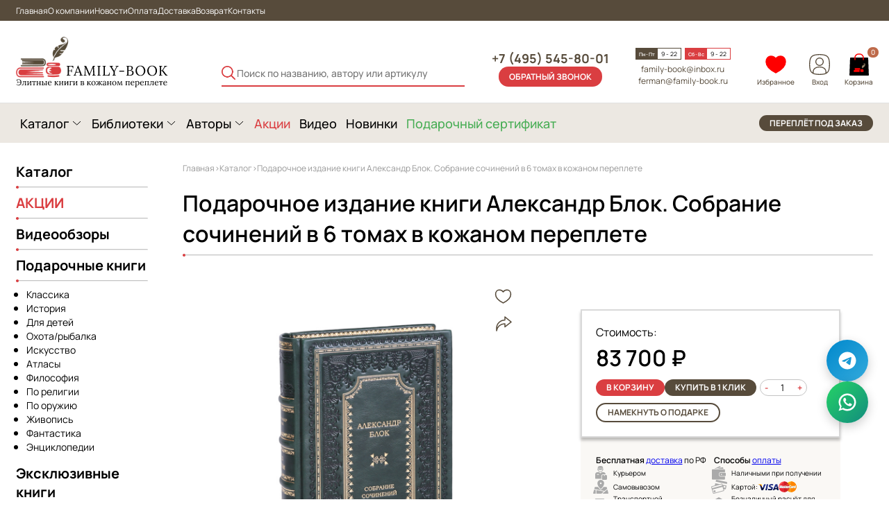

--- FILE ---
content_type: text/html; charset=UTF-8
request_url: https://www.family-book.ru/v-kozhanom-pereplete/aleksandr-blok-podarochnye-knigi/
body_size: 56246
content:
<!doctype html>
<html lang="ru">
<head>
    <title>Александр БлокПодарочные книги в кожаном переплете</title>
    <link rel="icon" type="image/x-icon" href="/favicon.ico">
    <meta name="viewport" content="width=device-width, initial-scale=1, shrink-to-fit=no, user-scalable=no">
                        <meta http-equiv="Content-Type" content="text/html; charset=UTF-8" />
<meta name="robots" content="index, follow" />
<meta name="keywords" content="блок купить книги,купить книги,подарочное издание,комания Family-book,переплет в кожу,&amp;quot;Последние дни императорской власти&amp;quot;,&amp;quot;Страшный мир&amp;quot;, &amp;quot;Возмездие&amp;quot;, &amp;quot;Ямбы&amp;quot;, &amp;quot;Итальянские стихи&amp;quot;, &amp;quot;Родина&amp;quot;,Александр Блок &amp;quot;Последние дни императорской власти&amp;quot;,Александр Блок собрание сочинений в 6 томах." />
<meta name="description" content="Александр Блок.Подарочные книги в кожаном переплете." />
<script data-skip-moving="true">(function(w, d, n) {var cl = "bx-core";var ht = d.documentElement;var htc = ht ? ht.className : undefined;if (htc === undefined || htc.indexOf(cl) !== -1){return;}var ua = n.userAgent;if (/(iPad;)|(iPhone;)/i.test(ua)){cl += " bx-ios";}else if (/Windows/i.test(ua)){cl += ' bx-win';}else if (/Macintosh/i.test(ua)){cl += " bx-mac";}else if (/Linux/i.test(ua) && !/Android/i.test(ua)){cl += " bx-linux";}else if (/Android/i.test(ua)){cl += " bx-android";}cl += (/(ipad|iphone|android|mobile|touch)/i.test(ua) ? " bx-touch" : " bx-no-touch");cl += w.devicePixelRatio && w.devicePixelRatio >= 2? " bx-retina": " bx-no-retina";if (/AppleWebKit/.test(ua)){cl += " bx-chrome";}else if (/Opera/.test(ua)){cl += " bx-opera";}else if (/Firefox/.test(ua)){cl += " bx-firefox";}ht.className = htc ? htc + " " + cl : cl;})(window, document, navigator);</script>


<link href="/bitrix/js/ui/design-tokens/dist/ui.design-tokens.min.css?175406292023463" type="text/css"  rel="stylesheet" />
<link href="/bitrix/js/ui/fonts/opensans/ui.font.opensans.min.css?16974539772320" type="text/css"  rel="stylesheet" />
<link href="/bitrix/js/main/popup/dist/main.popup.bundle.min.css?175406300428056" type="text/css"  rel="stylesheet" />
<link href="/bitrix/css/main/themes/blue/style.min.css?1697453953331" type="text/css"  rel="stylesheet" />
<link href="/bitrix/cache/css/s1/family_book/page_28c849a0b1c6f5d89a179e86d9527fa1/page_28c849a0b1c6f5d89a179e86d9527fa1_v1.css?176817373656510" type="text/css"  rel="stylesheet" />
<link href="/bitrix/cache/css/s1/family_book/template_85303cf91796a2926d5e3cfa41d89d4b/template_85303cf91796a2926d5e3cfa41d89d4b_v1.css?1768173736191017" type="text/css"  data-template-style="true" rel="stylesheet" />




<script type="extension/settings" data-extension="currency.currency-core">{"region":"ru"}</script>



<!-- BEGIN JIVOSITE CODE -->
                <!-- END JIVOSITE CODE -->

<!--
Разработка сайта и техническая поддержка: Комаровских А.С.
Сайт: https://wokdev.ru
Контакт: support@wokdev.ru
-->
</head>
<body>
<script src="https://smartcaptcha.yandexcloud.net/captcha.js?render=onload&onload=onloadSmartCaptcha" defer data-skip-moving="true"></script>
<!-- Yandex.Metrika counter -->
<script type="text/javascript" data-skip-moving="true">
    (function(m,e,t,r,i,k,a){
        m[i]=m[i]||function(){(m[i].a=m[i].a||[]).push(arguments)};
        m[i].l=1*new Date();
        for (var j = 0; j < document.scripts.length; j++) {if (document.scripts[j].src === r) { return; }}
        k=e.createElement(t),a=e.getElementsByTagName(t)[0],k.async=1,k.src=r,a.parentNode.insertBefore(k,a)
    })(window, document,'script','https://mc.yandex.ru/metrika/tag.js?id=22866853', 'ym');

    ym(22866853, 'init', {
        params: {
            ip: "18.222.48.131"
        },
        userParams: {
            id: "0"
        },
        ssr: true,
        webvisor: true,
        clickmap: true,
        ecommerce: "dataLayer",
        accurateTrackBounce: true,
        trackLinks: true
    });
</script>
<noscript data-skip-moving="true"><div><img src="https://mc.yandex.ru/watch/22866853" style="position:absolute; left:-9999px;" alt="" /></div></noscript>
<!-- /Yandex.Metrika counter -->

<div data-component-wishlist="true"
     data-api-host="/local/components/wok/wishlist.list"
     data-api-list="/api_list.php/"
     data-api-add="/api_add.php/"
     data-api-remove="/api_remove.php/"
     data-api-clear="/api_clear.php/"
     data-items='[]'
></div>
<header>
    <div class="header_top">
        <div class="content-wrap">
            <!--'start_frame_cache_LkGdQn'-->
    <ul class="header_top_links text_12">

                                <li><a href="/" class="selected">Главная</a></li>
        
                                <li><a href="/o-kompanii/">О компании</a></li>
        
                                <li><a href="/news/">Новости</a></li>
        
                                <li><a href="/oplata/">Оплата</a></li>
        
                                <li><a href="/dostavka/">Доставка</a></li>
        
                                <li><a href="/vozvrat/">Возврат</a></li>
        
                                <li><a href="/kontakty/">Контакты</a></li>
        
        
    </ul>
<!--'end_frame_cache_LkGdQn'-->        </div>
    </div>
    <div class="header_mid">
        <div class="content-wrap header_mid_wrap">
            <a href="/" class="logo_wrap">
                <img src="/local/templates/family_book/img/logo_img.png" alt="" class="logo_img">
                <div class="logo_name_box"></div>
                <img src="/local/templates/family_book/img/logo_title.svg" alt="" class="logo_title">
            </a>
            <button class="header_bottom_btn catalog_header catalog_btn hidden" onClick="location.href='/catalog/'">
                Каталог
            </button>
                            <!--'start_frame_cache_YhPza5'-->

<div id="search-results" class="header_search" data-component-catalog-search="true" data-input-id="title-search-input">
    <button class="header_search_submit">
        <img class="search_icon" src="/local/templates/family_book/img/ico/search.png">
    </button>
    <form action="/catalog/" method="get">
        <input id="title-search-input" type="text" name="q" value="" size="40" maxlength="50"
               class="header_search_field"
               placeholder="Поиск по названию, автору или артикулу"
               onfocus="this.placeholder=''"
               onblur="this.placeholder='Поиск по названию, автору или артикулу'"
               data-role-input="true"
               autocomplete="off"/>
        <input name="s" type="submit" value="Поиск" style="display: none"/>
    </form>
    <!-- Search Popup -->
    <div class="header__search-popup" data-role-search-popup="true">
        <div class="search__content">
            <button class="popup__close" data-popup-close="true">
                <svg width="24" height="24" viewBox="0 0 24 24" fill="none" xmlns="http://www.w3.org/2000/svg">
                    <path d="M18 6L6 18M6 6l12 12" stroke="currentColor" stroke-width="2" stroke-linecap="round" stroke-linejoin="round"/>
                </svg>
            </button>
            <div class="search__title">Поиск по каталогу</div>
            <div class="search-hints" data-role-search-hints="true"></div>
            <div class="search-results search-results_authors" data-role-sections-list="true"></div>
            <div class="search-results" data-role-products-list="true"></div>
        </div>
    </div>
</div><!--'end_frame_cache_YhPza5'-->            
            <div class="header_callback">
                <a href="tel:+7 (495) 545-80-01" class="header_phone">+7 (495) 545-80-01</a>
                <a href="javascript:void(0)" class="orange_button" id="open_phone_popup">обратный звонок</a>
                <button class="open_menu">
                    <img src="/local/templates/family_book/img/ico/hamburger.svg" alt="">
                </button>
            </div>
            <div class="header_info">
                <div class="header_date_box">
                    <p class="header_week_day">Пн - Пт</p>
                    <div class="date_box_insert">
                        <p class="header_hours">9 - 22</p>
                    </div>
                </div>
                <div class="header_date_box __orange">
                    <p class="header_week_day">Сб - Вс</p>
                    <div class="date_box_insert">
                        <p class="header_hours">9 - 22</p>
                    </div>
                </div>
                <div class="header_mailbox text_12">
                    <a href="mailto: family-book@inbox.ru" class="header_email_link">family-book@inbox.ru</a>
                    <a href="mailto: ferman@family-book.ru" class="header_email_link">ferman@family-book.ru</a>
                </div>
            </div>
            <div class="lk_basket">
                <a class="user_block wishlist-block" href="/personal/wishlist/">
                    <img class="user_icon" src="/local/templates/family_book/img/ico/heart-big.svg">
                    <p class="btn">Избранное</p>
                    <div class="wishlist-count" data-role-wishlist-count="true"></div>
                </a>

                                    <button class="user_block btn __login js-btn-login">
                        <img class="user_icon" src="/local/templates/family_book/img/ico/profile.svg" alt="">
                        <span class="btn_text">Вход</span>
                        <!--button class="btn __register">Регистрация</button-->
                    </button>
                                <div id="bx_basketFKauiI" class="bx-basket bx-opener"><!--'start_frame_cache_bx_basketFKauiI'--><a href="/cart/" class="header_cart_block">
    <div class="cart_icon">
        <img src="/local/templates/family_book/img/ico/basket.svg" alt="" class="cart_img">
        <p class="cart_text">Корзина</p>
        <p class="cart_count">0</p>
    </div>
    </a><!--'end_frame_cache_bx_basketFKauiI'--></div>
</div>
        </div>
    </div>
    <div class="header_bottom">
        <div class="content-wrap header_bottom_content">
            <a href="/catalog/" class="header_bottom_btn catalog_btn">Каталог</a>
            <a href="/sozdanie_bibliotek/" class="header_bottom_btn" id="library_btn">Библиотеки</a>
            <a href="/authors/" class="header_bottom_btn" id="author_btn">Авторы</a>
            <a href="/catalog/knigi-v-nalichii/" class="header_bottom_btn __orange __no_open" id="promo_btn">Акции</a>
            <a href="/video/" class="header_bottom_btn __no_open" id="promo_btn">Видео</a>
            <a href="/catalog/new/" class="header_bottom_btn __no_open" id="new_btn">Новинки</a>
            <a href="/catalog/sertifikaty/" class="header_bottom_btn __no_open menu_sert" id="sertifikat_btn">Подарочный&nbsp;сертификат</a>
            <a href="/pereplet-knig/" class="header_bottom_brown_btn" id="onorder_btn">переплёт под заказ</a>
        </div>

            <div class="header_menu" style="display: none;" id="header_catalog_menu">
        <div class="menu_outer">
            <div class="content-wrap">
                <p class="text_18">Категории</p>
                <ul class="top_header_list">
                                            <li><a  id="bx_1847241719_7" href="/catalog/podarochnye-izdaniya-knig/podarochnye-knigi-klassika/">Подарочные книги классика</a></li>
                                                <li><a  id="bx_1847241719_11" href="/catalog/podarochnye-izdaniya-knig/podarochnye-knigi-istoriya/">Подарочные книги история</a></li>
                                                <li><a  id="bx_1847241719_15" href="/catalog/podarochnye-izdaniya-knig/podarochnye-knigi-dlya-detej/">Подарочные книги для детей</a></li>
                                                <li><a  id="bx_1847241719_17" href="/catalog/podarochnye-izdaniya-knig/podarochnye-knigi-rybalka/">Подарочные книги охота/рыбалка</a></li>
                                                <li><a  id="bx_1847241719_10" href="/catalog/podarochnye-izdaniya-knig/podarochnye-knigi-iskusstvo/">Подарочные книги искусство</a></li>
                                                <li><a  id="bx_1847241719_13" href="/catalog/podarochnye-izdaniya-knig/podarochnye-knigi-atlasy/">Подарочные книги атласы</a></li>
                                                <li><a  id="bx_1847241719_8" href="/catalog/podarochnye-izdaniya-knig/podarochnye-knigi-filosofii/">Подарочные книги философия</a></li>
                                                <li><a  id="bx_1847241719_12" href="/catalog/podarochnye-izdaniya-knig/religiya/">Подарочные книги по религии</a></li>
                                                <li><a  id="bx_1847241719_18" href="/catalog/podarochnye-izdaniya-knig/podarochnye-knigi-oruzhie-i-monety/">Подарочный книги по оружию</a></li>
                                                <li><a  id="bx_1847241719_19" href="/catalog/podarochnye-izdaniya-knig/zhivopis/">Подарочные книги живопись</a></li>
                                                <li><a  id="bx_1847241719_20" href="/catalog/podarochnye-izdaniya-knig/fantastika/">Подарочные книги фантастика</a></li>
                                                <li><a  id="bx_1847241719_62" href="/catalog/podarochnye-izdaniya-knig/elitnaya-kniga-luchshij-podarok-dlya-zhenshchiny/">Подарочные издания для женщин</a></li>
                                                <li><a  id="bx_1847241719_21" href="/catalog/podarochnye-izdaniya-knig/jenciklopedii/">Подарочные энциклопедии</a></li>
                                        </ul>
            </div>
        </div>
    </div>
    
        <div class="header_menu" style="display: none;" id="header_library_menu">
            <div class="menu_outer">
                <div class="content-wrap __library_offset">
                    <p class="text_18">Библиотеки</p>
                    <!--'start_frame_cache_XEVOpk'-->
    <ul class="top_header_list">

                                <li><a href="/catalog/sozdanie-bibliotek/biblioteka-russkoj-klassiki-v-100-ta-tomakh-kollektsionnoe-izdanie/">Библиотека русской классики в 100-та томах. Коллекционное издание</a></li>
        
                                <li><a href="/catalog/sozdanie-bibliotek/biblioteka-zarubezhnoj-klassiki-v-100-tomakh-kollektsyonnoe-izdanie/">Библиотека зарубежной классики в 100 томах. Коллекционное издание</a></li>
        
                                <li><a href="/catalog/sozdanie-bibliotek/biblioteka-vsemirnoj-literatury/">Библиотеки всемирной литературы</a></li>
        
                                <li><a href="/catalog/sozdanie-bibliotek/biblioteka-detskoj-klassiki/">Библиотека детской классики</a></li>
        
                                <li><a href="/catalog/sozdanie-bibliotek/vsemirnaya-biblioteka-poezii/">Всемирная библиотека поэзии</a></li>
        
                                <li><a href="/catalog/sozdanie-bibliotek/biblioteka-o-lyubvi/">Библиотека о любви</a></li>
        
                                <li><a href="/catalog/sozdanie-bibliotek/biblioteka-mirovoj-fantastiki/">Библиотека мировой фантастики</a></li>
        
                                <li><a href="/catalog/sozdanie-bibliotek/biblioteka-detskoj-klassiki-v-50-tomakh-kollektsionnoe-izdanie/">Библиотека детской классики в 50 томах. Коллекционное издание</a></li>
        
                                <li><a href="/catalog/sozdanie-bibliotek/biblioteka-priklyuchenij/">Библиотека приключений</a></li>
        
                                <li><a href="/catalog/sozdanie-bibliotek/sozdanie-domashnikh-bibliotek/">Создание домашних библиотек</a></li>
        
                                <li><a href="/catalog/sozdanie-bibliotek/sozdanie-ofisnykh-bibliotek/">Создание офисных библиотек</a></li>
        
                                <li><a href="/catalog/sozdanie-bibliotek/biblioteka-mirovoj-literatury-dlya-detej/">Библиотека для детей</a></li>
        
                                <li><a href="/catalog/sozdanie-bibliotek/pushkinskaya-biblioteka/">Пушкинская библиотека</a></li>
        
                                <li><a href="/catalog/sozdanie-bibliotek/zolotoj-fond-mirovoj-klassiki/">Золотой фонд мировой классики</a></li>
        
                                <li><a href="/catalog/sozdanie-bibliotek/nasledie-russkikh-okhotnikov/">Библиотека наследия русских охотников</a></li>
        
        
    </ul>
<!--'end_frame_cache_XEVOpk'-->                </div>
            </div>
        </div>
        <noindex>
            <div class="header_menu" style="display: none;" id="header_author_menu">
                <div class="menu_outer">
                    <div class="content-wrap __author_offset">
                        <div class="author_selector_wrap">
                            <a href="/authors/" class="text_18">Все авторы</a>
                            <p class="text_18" id="header_alphabet_title">Алфавитный указатель</p>
                            <div class="author_alphabet_box" id="header_alphabet_ru">
                                <a href="">А</a>
                                <a href="">Б</a>
                                <a href="">В</a>
                                <a href="">Г</a>
                                <a href="">Д</a>
                                <a href="">Е</a>
                                <a href="">Ж</a>
                                <a href="">З</a>
                                <a href="">И</a>
                                <a href="">Й</a>
                                <a href="">К</a>
                                <a href="">Л</a>
                                <a href="">М</a>
                                <a href="">Н</a>
                                <a href="">О</a>
                                <a href="">П</a>
                                <a href="">Р</a>
                                <a href="">С</a>
                                <a href="">Т</a>
                                <a href="">У</a>
                                <a href="">Ф</a>
                                <a href="">Х</a>
                                <a href="">Ц</a>
                                <a href="">Ч</a>
                                <a href="">Ш</a>
                                <a href="">Щ</a>
                                <a href="">Э</a>
                                <a href="">Ю</a>
                                <a href="">Я</a>
                            </div>
                            <div class="author_alphabet_box" id="header_alphabet_en">

                            </div>
                        </div>
                    </div>
                </div>
            </div>
        </noindex>
    </div>
</header>

<div class="mobile_menu" style="display: none;">
    <button class="mobile_menu_close"><img src="/local/templates/family_book/img/ico/x_close.svg" alt=""></button>
    <a href="/">Главная</a>
    <div class="separator">
        <div class="separator_circle"></div>
        <hr class="separator_hr">
    </div>
    <ul class="mobile_menu_arrows">
        <li><a href="/catalog/">Каталог</a></li>
        <li><a href="#">Библиотеки</a></li>
        <li><a href="/authors/">Авторы</a></li>
        <li class="mobile_menu_special"><a href="/catalog/knigi-v-nalichii/">АКЦИИ</a></li>
    </ul>
    <div class="separator">
        <div class="separator_circle"></div>
        <hr class="separator_hr">
    </div>
    <ul>
        <li><a href="/o-kompanii/">О компании</a></li>
        <li><a href="/news/">Новости</a></li>
        <li><a href="/oplata/">Оплата</a></li>
        <li><a href="/dostavka/">Доставка</a></li>
        <li><a href="/vozvrat/">Возврат</a></li>
        <li><a href="/kontakty/">Контакты</a></li>
    </ul>
</div>

<div class="content-wrap with_sidebar">
        
    <div class="sidebar">
        <div class="sidebar_section">
            <a href="/catalog/" class="sidebar_title">Каталог</a>
            <div class="separator">
                <div class="separator_circle"></div>
                <hr class="separator_hr">
            </div>
        </div>
        <div class="sidebar_section">
            <a href="/catalog/knigi-v-nalichii/" class="sidebar_title __red">АКЦИИ</a>
            <div class="separator">
                <div class="separator_circle"></div>
                <hr class="separator_hr">
            </div>
        </div>
        <div class="sidebar_section">
            <a href="/video/" class="sidebar_title">Видеообзоры</a>
            <div class="separator">
                <div class="separator_circle"></div>
                <hr class="separator_hr">
            </div>
        </div>
                <div class="sidebar_section">
            <a href="/catalog/podarochnye-izdaniya-knig/" class="sidebar_title">Подарочные книги</a>
            <div class="separator">
                <div class="separator_circle"></div>
                <hr class="separator_hr">
            </div>
            <ul class="sidebar_list">
                <!--'start_frame_cache_g8taYv'-->
                                <li><a href="/catalog/podarochnye-izdaniya-knig/podarochnye-knigi-klassika/">Классика</a></li>
        
                                <li><a href="/catalog/podarochnye-izdaniya-knig/podarochnye-knigi-istoriya/">История</a></li>
        
                                <li><a href="/catalog/podarochnye-izdaniya-knig/podarochnye-knigi-dlya-detej/">Для детей</a></li>
        
                                <li><a href="/catalog/podarochnye-izdaniya-knig/podarochnye-knigi-rybalka/">Охота/рыбалка</a></li>
        
                                <li><a href="/catalog/podarochnye-izdaniya-knig/podarochnye-knigi-iskusstvo/">Искусство</a></li>
        
                                <li><a href="/catalog/podarochnye-izdaniya-knig/podarochnye-knigi-atlasy/">Атласы</a></li>
        
                                <li><a href="/catalog/podarochnye-izdaniya-knig/podarochnye-knigi-filosofii/">Философия</a></li>
        
                                <li><a href="/catalog/podarochnye-izdaniya-knig/religiya/">По религии</a></li>
        
                                <li><a href="/catalog/podarochnye-izdaniya-knig/podarochnye-knigi-oruzhie-i-monety/">По оружию</a></li>
        
                                <li><a href="/catalog/podarochnye-izdaniya-knig/zhivopis/">Живопись</a></li>
        
                                <li><a href="/catalog/podarochnye-izdaniya-knig/fantastika/">Фантастика</a></li>
        
                                <li><a href="/catalog/podarochnye-izdaniya-knig/jenciklopedii/">Энциклопедии</a></li>
        
        

<!--'end_frame_cache_g8taYv'-->            </ul>
        </div>
        <div class="sidebar_section">
            <a href="/catalog/eksklyuzivnye-podarochnye-knigi/" class="sidebar_title">Эксклюзивные книги</a>
            <div class="separator">
                <div class="separator_circle"></div>
                <hr class="separator_hr">
            </div>
            <ul class="sidebar_list">
                <!--'start_frame_cache_rIpOz9'-->
                                <li><a href="/catalog/eksklyuzivnye-jelitnoe-izdanie-klassiki/">Эксклюзивные подарочные книги классики</a></li>
        
                                <li><a href="/catalog/eksklyuzivnye-podarochnye-knigi/">Эксклюзивные подарочные книги</a></li>
        
                                <li><a href="/catalog/eksklyuzivnye-sobraniya-sochinenij/">Эксклюзивные собрания сочинений</a></li>
        
                                <li><a href="/catalog/eksklyuzivnye-knigi-klassika/">Классика</a></li>
        
                                <li><a href="/catalog/ektsiklopedii/">Энциклопедии</a></li>
        
                                <li><a href="/catalog/eksklyuzivnye-knigi-iskusstvo/">Искусство</a></li>
        
                                <li><a href="/catalog/eksklyuzivnye-knigi-istoriya/">История</a></li>
        
                                <li><a href="/catalog/eksklyuzivnye-knigi-religiya/">Религия</a></li>
        
                                <li><a href="/catalog/eksklyuzivnye-izdaniya-atlasy/">Атласы</a></li>
        
                                <li><a href="/catalog/eksklyuzivnye-knigi-rybalka/">Рыбалка</a></li>
        
                                <li><a href="/catalog/eksklyuzivnye-knigi-oruzhie-i-monety/">Оружие и монеты</a></li>
        
                                <li><a href="/korporativnye-podarki/">Корпоративныйе подарки</a></li>
        
                                <li><a href="/catalog/eksklyuzivnye-knigi-filosofiya/">Философия</a></li>
        
                                <li><a href="/catalog/khobbi-sport-uvlecheniya/">Хобби, спорт, увлечения</a></li>
        
                                <li><a href="/catalog/zhizn-zamechatelnykh-lyudej-podarochnoe-izdanie-v-kozhanom-pereplete/">Жизнь замечательных людей</a></li>
        
                                <li><a href="/catalog/biblioteka-velikie-muzei-mira-v-kozhanom-pereplete/">Великие музеи мира</a></li>
        
                                <li><a href="/catalog/populyarnye-izdaniya/">Популярные издания</a></li>
        
                                <li><a href="/catalog/podarochnye-ezhednevniki/">Подарочные ежедневники</a></li>
        
                                <li><a href="/catalog/podarochnye-sobraniya-sochinenij-v-1-tome-v-kozhanom-pereplete/">Подарочные собрания сочинений в 1 томе в кожаном переплете</a></li>
        
        

<!--'end_frame_cache_rIpOz9'-->            </ul>
        </div>
        <div class="sidebar_section">
            <a href="/catalog/kollekcionnye-izdanija/" class="sidebar_title">Коллекционные книги</a>
            <div class="separator">
                <div class="separator_circle"></div>
                <hr class="separator_hr">
            </div>
            <ul class="sidebar_list">
                <!--'start_frame_cache_NMQc3w'-->
                                <li><a href="/catalog/kollekcionnye-izdanija/">Коллекционные издания</a></li>
        
                                <li><a href="/catalog/kollekcionnye-izdanija/istorija/">Коллекционные издания по истории</a></li>
        
                                <li><a href="/catalog/kollekcionnye-izdanija/klassika/">Коллекционные издания классики</a></li>
        
                                <li><a href="/catalog/kollekcionnye-izdanija/religija/">Коллекционные издания по религии</a></li>
        
                                <li><a href="/catalog/kollekcionnye-izdanija/filosofija/">Коллекционные издания по философии</a></li>
        
                                <li><a href="/catalog/kollektsionnye-knigi-v-nalichii/">Коллекционные книги в наличии</a></li>
        
        

<!--'end_frame_cache_NMQc3w'-->            </ul>
        </div>

        <div class="sidebar_section">
            <p class="sidebar_title">Прочие услуги:</p>
            <div class="separator">
                <div class="separator_circle"></div>
                <hr class="separator_hr">
            </div>
            <ul class="sidebar_list">
                <!--'start_frame_cache_mKUqxK'-->
                                <li><a href="/podbor-izdanij-po-zaprosu/">Подбор изданий по запросу</a></li>
        
                                <li><a href="/pechat-reprintnykh-izdanij/">Печать репринтных изданий</a></li>
        
                                <li><a href="/korporativnye-podarki/">Корпоративные и бизнес подарки</a></li>
        
                                <li><a href="/rospis-obreza-po-individualnomu-dizajnu/">Роспись обреза по индивидуальному дизайну</a></li>
        
                                <li><a href="/sozdanie-avtorskikh-podarochnykh-izdanij/">Создание авторских подарочных изданий</a></li>
        
                                <li><a href="/sozdanie-individualnogo-dizajna/">Создание индивидуального дизайна</a></li>
        
                                <li><a href="/sozdanie-i-razrabotka-ekslibrisov/">Создание и разработка экслибрисов</a></li>
        
                                <li><a href="/izgotovlenie-eksklyuzivnykh-knig-po-vashemu-zaprosu/">Изготовление эксклюзивных книг по Вашему запросу</a></li>
        
                                <li><a href="">Видео обзор книг</a></li>
        
        

<!--'end_frame_cache_mKUqxK'-->            </ul>
        </div>
    </div>

    <div class="page_content">
        <link href="/bitrix/css/main/font-awesome.css?169745395328777" type="text/css" rel="stylesheet" />
<div class="page_crumbs" itemscope itemtype="http://schema.org/BreadcrumbList">
			<div class="bx-breadcrumb-item" id="bx_breadcrumb_0" itemprop="itemListElement" itemscope itemtype="http://schema.org/ListItem">
				<a href="/" title="Главная" itemprop="item">
					<span itemprop="name">Главная</span>
				</a>
				<meta itemprop="position" content="1" />
			</div><span class="crumbs_arrow">&gt;</span>
			<div class="bx-breadcrumb-item" id="bx_breadcrumb_1" itemprop="itemListElement" itemscope itemtype="http://schema.org/ListItem">
				<a href="/v-kozhanom-pereplete/" title="Каталог" itemprop="item">
					<span itemprop="name">Каталог</span>
				</a>
				<meta itemprop="position" content="2" />
			</div><span class="crumbs_arrow">&gt;</span><div class="bx-breadcrumb-item">	<span>Подарочное издание книги Александр Блок. Собрание сочинений в 6 томах в кожаном переплете</span>	</div><div style="clear:both"></div></div>        <h1 class="product_page_header">Подарочное издание книги Александр Блок. Собрание сочинений в 6 томах в кожаном переплете</h1>
        <div class="separator">
            <div class="separator_circle"></div>
            <hr class="separator_hr">
        </div>
    <div class="popup img_popup" style="display: none;">
    <div class="img_full_popup">
        <button class="popup_close" id="close_img_popup"><img src="/local/templates/family_book/img/ico/x_close.svg"
                                                              alt="1"></button>
        <div class="img_popup_controls">
            <button class="img_control" id="img_popup_prev"><img
                        src="/local/templates/family_book/img/ico/gallery_arrow_white.svg" alt="">
            </button>
            <button class="img_control __next" id="img_popup_next"><img
                        src="/local/templates/family_book/img/ico/gallery_arrow_white.svg"
                        alt=""></button>
        </div>
        <div class="splide product_images_full">
            <div class="splide__track">
                <ul class="splide__list">
                                            <li class="splide__slide">
                            <img src="/upload/iblock/c25/3gemwizn0wvo8bhqc6rkz8qioe2113vv.jpg" class="product_img_full" alt="">
                        </li>
                                                <li class="splide__slide">
                            <img src="/upload/iblock/64b/ubb751u9wkxohwdjq5he88p1426ga20o.jpg" class="product_img_full" alt="">
                        </li>
                                                <li class="splide__slide">
                            <img src="/upload/iblock/236/4nl9q01rkc0enmdhw173b1vi9ayd8jsw.jpg" class="product_img_full" alt="">
                        </li>
                                                <li class="splide__slide">
                            <img src="/upload/iblock/de4/rkmb1oepo1r3be9gb881pet7brdtsfln.jpg" class="product_img_full" alt="">
                        </li>
                                                <li class="splide__slide">
                            <img src="/upload/iblock/67c/d154ewguooor2rwx0gdb7xbmvfgda9lv.jpg" class="product_img_full" alt="">
                        </li>
                                                <li class="splide__slide">
                            <img src="/upload/iblock/87e/7u0is4d1p460tbdwm23otmguszxjenhv.jpg" class="product_img_full" alt="">
                        </li>
                                                <li class="splide__slide">
                            <img src="/upload/iblock/da3/ny1l2pktixoqxkuqogavzbd7vu20t2na.jpg" class="product_img_full" alt="">
                        </li>
                                                <li class="splide__slide">
                            <img src="/upload/iblock/ae8/jbnbksl2d2jynefg09rink90qflm8275.jpg" class="product_img_full" alt="">
                        </li>
                                                <li class="splide__slide">
                            <img src="/upload/iblock/14e/tqf0tao4wr11wyf8etyzlojzsqpmg183.jpg" class="product_img_full" alt="">
                        </li>
                                                <li class="splide__slide">
                            <img src="/upload/iblock/110/ojpgdsn8x9vm57h7jdhf28einthyft93.jpg" class="product_img_full" alt="">
                        </li>
                                                <li class="splide__slide">
                            <img src="/upload/iblock/77a/tdkwflm53u4fncup2ybb1f7n4s8c2pt4.jpg" class="product_img_full" alt="">
                        </li>
                                                <li class="splide__slide">
                            <img src="/upload/iblock/101/q0oxr9b7th8c0tg20q7836qx5js8c0b5.jpg" class="product_img_full" alt="">
                        </li>
                                                <li class="splide__slide">
                            <img src="/upload/iblock/ea5/4a0ofqxrmnjftchkg6s8mpkka0ximn85.jpg" class="product_img_full" alt="">
                        </li>
                                        </ul>
            </div>
        </div>
    </div>
</div>
    <div id="bx_117848907_12396" itemscope itemtype="http://schema.org/Product">
        <div class="product_top">
            <div class="product_left" id="bx_117848907_12396_big_slider">
                <button type="button" class="btn-wishlist-add" data-role-wishlist-toggle="true" data-id="12396">
                    <img class="-is-active" src="/local/templates/family_book/img/ico/heart-full.svg">
                    <img class="-not-active" src="/local/templates/family_book/img/ico/heart.svg">
                </button>

                <div class="share-container btn-share-container">
                    <button type="button" class="btn-share-card">
                        <img src="/local/templates/family_book/img/ico/share.svg">
                    </button>
                    <div class="ya-share2" data-title="Смотри какая красота" data-curtain data-shape="round" data-color-scheme="blackwhite" data-limit="0" data-more-button-type="short"
                         data-services="whatsapp,telegram,moimir,vkontakte,odnoklassniki"></div>
                </div>

                <div class="splide product_images">

                                        <div class="splide__track" data-entity="images-container">
                        <ul class="splide__list">
                                                            <li class="splide__slide">
                                    <img src="/upload/iblock/c25/3gemwizn0wvo8bhqc6rkz8qioe2113vv.jpg" class="product_img" alt="">
                                </li>
                                                                <li class="splide__slide">
                                    <img src="/upload/iblock/64b/ubb751u9wkxohwdjq5he88p1426ga20o.jpg" class="product_img" alt="">
                                </li>
                                                                <li class="splide__slide">
                                    <img src="/upload/iblock/236/4nl9q01rkc0enmdhw173b1vi9ayd8jsw.jpg" class="product_img" alt="">
                                </li>
                                                                <li class="splide__slide">
                                    <img src="/upload/iblock/de4/rkmb1oepo1r3be9gb881pet7brdtsfln.jpg" class="product_img" alt="">
                                </li>
                                                                <li class="splide__slide">
                                    <img src="/upload/iblock/67c/d154ewguooor2rwx0gdb7xbmvfgda9lv.jpg" class="product_img" alt="">
                                </li>
                                                                <li class="splide__slide">
                                    <img src="/upload/iblock/87e/7u0is4d1p460tbdwm23otmguszxjenhv.jpg" class="product_img" alt="">
                                </li>
                                                                <li class="splide__slide">
                                    <img src="/upload/iblock/da3/ny1l2pktixoqxkuqogavzbd7vu20t2na.jpg" class="product_img" alt="">
                                </li>
                                                                <li class="splide__slide">
                                    <img src="/upload/iblock/ae8/jbnbksl2d2jynefg09rink90qflm8275.jpg" class="product_img" alt="">
                                </li>
                                                                <li class="splide__slide">
                                    <img src="/upload/iblock/14e/tqf0tao4wr11wyf8etyzlojzsqpmg183.jpg" class="product_img" alt="">
                                </li>
                                                                <li class="splide__slide">
                                    <img src="/upload/iblock/110/ojpgdsn8x9vm57h7jdhf28einthyft93.jpg" class="product_img" alt="">
                                </li>
                                                                <li class="splide__slide">
                                    <img src="/upload/iblock/77a/tdkwflm53u4fncup2ybb1f7n4s8c2pt4.jpg" class="product_img" alt="">
                                </li>
                                                                <li class="splide__slide">
                                    <img src="/upload/iblock/101/q0oxr9b7th8c0tg20q7836qx5js8c0b5.jpg" class="product_img" alt="">
                                </li>
                                                                <li class="splide__slide">
                                    <img src="/upload/iblock/ea5/4a0ofqxrmnjftchkg6s8mpkka0ximn85.jpg" class="product_img" alt="">
                                </li>
                                                                                    </ul>
                    </div>
                </div>
                <div class="splide product_thumbnails ">
                    <div class="splide__track">
                        <ul class="splide__list">
                                                            <li class="splide__slide">
                                    <img src="/upload/iblock/c25/3gemwizn0wvo8bhqc6rkz8qioe2113vv.jpg" class="product_thumb" alt="">
                                </li>
                                                                <li class="splide__slide">
                                    <img src="/upload/iblock/64b/ubb751u9wkxohwdjq5he88p1426ga20o.jpg" class="product_thumb" alt="">
                                </li>
                                                                <li class="splide__slide">
                                    <img src="/upload/iblock/236/4nl9q01rkc0enmdhw173b1vi9ayd8jsw.jpg" class="product_thumb" alt="">
                                </li>
                                                                <li class="splide__slide">
                                    <img src="/upload/iblock/de4/rkmb1oepo1r3be9gb881pet7brdtsfln.jpg" class="product_thumb" alt="">
                                </li>
                                                                <li class="splide__slide">
                                    <img src="/upload/iblock/67c/d154ewguooor2rwx0gdb7xbmvfgda9lv.jpg" class="product_thumb" alt="">
                                </li>
                                                                <li class="splide__slide">
                                    <img src="/upload/iblock/87e/7u0is4d1p460tbdwm23otmguszxjenhv.jpg" class="product_thumb" alt="">
                                </li>
                                                                <li class="splide__slide">
                                    <img src="/upload/iblock/da3/ny1l2pktixoqxkuqogavzbd7vu20t2na.jpg" class="product_thumb" alt="">
                                </li>
                                                                <li class="splide__slide">
                                    <img src="/upload/iblock/ae8/jbnbksl2d2jynefg09rink90qflm8275.jpg" class="product_thumb" alt="">
                                </li>
                                                                <li class="splide__slide">
                                    <img src="/upload/iblock/14e/tqf0tao4wr11wyf8etyzlojzsqpmg183.jpg" class="product_thumb" alt="">
                                </li>
                                                                <li class="splide__slide">
                                    <img src="/upload/iblock/110/ojpgdsn8x9vm57h7jdhf28einthyft93.jpg" class="product_thumb" alt="">
                                </li>
                                                                <li class="splide__slide">
                                    <img src="/upload/iblock/77a/tdkwflm53u4fncup2ybb1f7n4s8c2pt4.jpg" class="product_thumb" alt="">
                                </li>
                                                                <li class="splide__slide">
                                    <img src="/upload/iblock/101/q0oxr9b7th8c0tg20q7836qx5js8c0b5.jpg" class="product_thumb" alt="">
                                </li>
                                                                <li class="splide__slide">
                                    <img src="/upload/iblock/ea5/4a0ofqxrmnjftchkg6s8mpkka0ximn85.jpg" class="product_thumb" alt="">
                                </li>
                                                                                    </ul>
                    </div>
                </div>
            </div>
            <div class="product_right">

                <div class="product_price_wrap">
                    <p class="product_price_header">
						<p>Стоимость:</p>
                    <div class="product_price_box">
                        <p class="product_price"
                           id="bx_117848907_12396_price">
                            83&nbsp;700 &#8381;                        </p>
                        <p class="product_old_price"
                           id="bx_117848907_12396_old_price"
                           style="display: none;">
                                                    </p>
                                            </div>
                    <div data-entity="main-button-container">
                        <div class="product_buy_btns" id="bx_117848907_12396_basket_actions">

                            <a href="javascript:void(0);" class="add_to_cart" id="bx_117848907_12396_add_basket_link">
                                В Корзину
                            </a>
                            <a href="javascript:void(0);" id="bx_117848907_12396_buy_link" class="add_to_cart __brown">
                                Купить в 1 клик
                            </a>

                            <div class="product_spinbox"
                                 style=""
                                 data-entity="quantity-block">

                                <button class="spinbox_btn spinbox_remove" id="bx_117848907_12396_quant_down">-
                                </button>
                                <input class="spinbox_input" id="bx_117848907_12396_quantity" type="number"
                                       value="1">
                                <button class="spinbox_btn spinbox_add" id="bx_117848907_12396_quant_up">+
                                </button>

                            </div>
                        </div>
                        <div class="product-wishes">
                            <div class="share-container">
                                <button type="button" class="btn-wish btn-share">Намекнуть о подарке</button>
                                <div class="ya-share2" data-title="Смотри какая красота" data-curtain data-shape="round" data-color-scheme="blackwhite" data-limit="0" data-more-button-type="short" data-services="whatsapp,telegram,moimir,vkontakte,odnoklassniki"></div>
                            </div>
                        </div>
                    </div>
                </div>
                <div class="product_delivery_options">
                    <div class="delivery_options_col">
						<p class="text_12 text_400"><span class="text_600">Бесплатная</span> <a href="/dostavka/">доставка</a> по РФ</p>
                        <div class="product_delivery_option">
                            <img src="/local/templates/family_book/img/ico/delivery_man.png" alt=""
                                 class="delivery_option_icon">
                            <p class="text_10 text_400">Курьером</p>
                        </div>
                        <div class="product_delivery_option">
                            <img src="/local/templates/family_book/img/ico/location_map.png" alt=""
                                 class="delivery_option_icon">
                            <p class="text_10 text_400">Самовывозом</p>
                        </div>
                        <div class="product_delivery_option">
                            <img src="/local/templates/family_book/img/ico/delivery_truck.png" alt=""
                                 class="delivery_option_icon">
                            <p class="text_10 text_400">Транспортной<br>компанией: <img src="/local/templates/family_book/img/ico/sdek.png" alt="">
                            </p>
                        </div>
                    </div>
                    <div class="delivery_options_col">
						<p class="text_12 text_400"><span class="text_600">Способы</span> <a href="/oplata/">оплаты</a></p>
                        <div class="product_delivery_option">
                            <img src="/local/templates/family_book/img/ico/wallet.png" alt="" class="delivery_option_icon">
                            <p class="text_10 text_400">Наличными при получении</p>
                        </div>
                        <div class="product_delivery_option">
                            <img src="/local/templates/family_book/img/ico/credit_card.png" alt=""
                                 class="delivery_option_icon">
                            <div class="product_delivery_content">
                                <p class="text_10 text_400">Картой:</p>
                                <img src="/local/templates/family_book/img/ico/visa.png" alt="">
                                <img src="/local/templates/family_book/img/ico/mastercard.png" alt="">
                            </div>
                        </div>
                        <div class="product_delivery_option">
                            <img src="/local/templates/family_book/img/ico/bank.png" alt="" class="delivery_option_icon">
                            <p class="text_10 text_400">Безналичный расчёт для<br>физлиц и юрлиц</p>
                        </div>
                    </div>
                </div>
                <div class="product_unique_box">
                    <p class="text_14 text_300">Нужен уникальный дизайн?</p>
<a href="javascript:void(0)" class="white_btn" id="open_eksklyuziv_popup">изготовим эксклюзивные книги</a>
                    <p class="text_10 text_400">в срок от 2 до 6 дней</p>
                    <div class="in_house_box">
                        <img src="/local/templates/family_book/img/ico/hand_package.svg" alt="">
                        <p class="text_12 text_700 text_caps text_white">Собственное производство</p>
                    </div>
                    <img src="/local/templates/family_book/img/green_arrow.svg" alt="" class="product_green_arrow">
                </div>
                <div class="product_video_box">
                    <div class="product-video-list">
    </div>                </div>
            </div>
        </div>

        <div class="product_bottom">
            <div class="product_bottom_left">
                <p class="text_400">Создано в переплётной<br>мастерской Фэмили-бук</p>
                <img src="/local/templates/family_book/img/logo_full.png" alt="" class="product_bottom_logo">
            </div>
            <div class="product_bottom_right">
                <p class="text_400">Артикул <span
                            class="text_700">№225</span></p>
                                    <p class="text_400">Смотреть все книги автора
                                                    <a href="/authors/blok-aleksandr/"
                               class="product_bottom_link __red">Блок Александр</a>
                                            </p>
                                <p class="text_400">Смотреть все <a href="/catalog/podarochnye-izdaniya-knig/"
                                                    class="product_bottom_link">Подарочные книги</a>
                </p>
            </div>
        </div>

        <div class="product_about">
            <h2 class="product_about_heading">Описание</h2>
            <div class="separator product_mobile_only">
                <div class="separator_circle"></div>
                <hr class="separator_hr">
            </div>
            <div class="product_about_wrap">
                <div class="product_about_left" itemprop="description">
                    <p style="text-align: justify;"><strong>Об авторе</strong></p>
<p style="text-align: justify;">Александр Блок — русский поэт, писатель, публицист, драматург, переводчик, литературный критик.</p>
<p style="text-align: justify;"><strong>О книгах</strong></p>
<p style="text-align: justify;">Великий классик русской литературы и просто один из лучших творцов Серебряного века ушел из жизни в 40 лет. Он был не единственным, кто так рано покинул мир, но его смерть стала большим ударом для россиян и коллег поэта. Есенин считал его величайшим поэтом современности: известие о гибели Блока надолго повергло его в депрессию. Маяковский тоже не прошел мимо и в стихах выразил свою скорбь.</p>
<p style="text-align: justify;">Тонкая лирика Блока и его умение разбудить прозой самые нежные чувства в человеке объясняется просто: он писал стихи только в моменты влюбленности. Поэма «Двенадцать» сделала его звездой поэтического мира. Она же и уничтожила Блок. В последние годы он тяжело переживал свой отказ от веры в коммунизм и всеми средствами пытался уничтожить любое упоминание о поэме. Свое последние выступление перед публикой Блок провел в удручающем состоянии. Слушатели были шокированы видом поэта и в зале стояла мрачная и гнетущая тишина. Позднее многие говорили, что это было похоже на похороны поэта. В данное собрание сочинений вошли избранные работы великого русского поэта.</p>
<p style="text-align: justify;">Содержание</p>
<ul style="list-style-type: circle;">
<li style="text-align: justify;">1 том — первая часть трехтомника «Стихотворения», а именно лирические произведения молодого Александра Блока. Помимо того, сюда включены другие стихотворения и переводы, написанные в период с 1897 по 1903 год и не добавленные в основное собрание сочинений.</li>
<li style="text-align: justify;">2 том — стихотворения из второй книги собрания лирики поэта и произведения, созданные им с 1904 по 1908 год. Среди них циклы «Пузыри земли», «Город», «Вольные мысли», «Ночная фиалка», «Город», «Фаина».</li>
<li style="text-align: justify;">3 том — третья часть собрания сочинений «Стихотворения». В нее входят циклы «Страшный мир», «Ямбы», «Родина», «Возмездие», «Итальянские стихи» и т. д. Кроме того, в издание добавлены поэмы «Двенадцать» и «Скифы», стихотворения и стихотворные переводы, которые были написаны с 1909 по 1921 год. В качестве дополнения – шуточные стихотворения и произведения, точное авторство которых не подтверждено.</li>
<li style="text-align: justify;">4 том — драматические произведения, переводы.</li>
<li style="text-align: justify;">5 том — ряд избранных литературно-критических и публицистических очерков, статьей и речей классика.</li>
<li style="text-align: justify;">6 том — очерк «Последние дни императорской власти», автобиографические и мемуарные произведения.</li>
</ul>
<p style="text-align: justify;"><strong>Оформление</strong></p>
<p style="text-align: justify;">Элитные книги в кожаном переплете создают особый антураж во время чтения и позволяют более глубоко прочувствовать произведение. Роскошное золоченое и блинтовое тиснение придает изданию «богатый» вид. Натуральная кожа и бархатный форзац делают книгу настоящим произведением искусства. Такую вещь приятно держать в руках и во время чтения можно не беспокоиться о ее сохранности – во время изготовления используются только качественные материалы. Даже через несколько десятков лет кожа останется в идеальном состоянии, а страницы не пожелтеют от времени и не будут выпадать. Надежный корешок сохранит книгу для следующих поколений, и она станет прекрасным украшением семейной библиотеки.</p>
<p style="text-align: justify;">Купить эксклюзивную книгу в подарок – значит выразить свое особое отношение к человеку. Изумительное издание произведет впечатление даже на самого капризного ценителя произведений искусств, потому что книги ручной работы ценятся не меньше, чем дорогие ювелирные изделия. Среди всего многообразия подарочных книг есть настоящие жемчужины, и мы собрали их для вас на нашем сайте.</p>
                </div>


				                <div class="product_about_right">
                    <p class="product_about_text text_white">
                        Книга Подарочное издание книги Александр Блок. Собрание сочинений в 6 томах произведена на оборудовании
                        мастерской family-book,
                        с использованием лучшей настоящей кожи.
                    </p>
                    <p class="product_right_white_heading">Тиснение:</p>
                    <p class="product_about_text text_white">
                        Тиснение золоченое и блинтовое, а на корешке, окатанны ручным способом, бинты. Обрез
                        трехсторонний,
                        золотой, который спасает подарочную книгу от повреждений.
                    </p>
                    <p class="product_right_white_heading">Форзац:</p>
                    <p class="product_about_text text_white">
                        Форзац бархатный с золотым тиснением.
                    </p>
                    <p class="product_right_white_heading">Дополнительно:</p>
                    <p class="product_about_text text_white">
                        При заказе Подарочное издание книги Александр Блок. Собрание сочинений в 6 томах вы можете изменить дизайн
                        книги,
                        цвет кожи (на выбор более 16 оттенков), вид обреза и тиснение. Каждая книга создается вручную,
                        что делает ее оригинальной.
                    </p>
				</div>            </div>
        </div>


        <meta itemprop="name" content="Подарочное издание книги Александр Блок. Собрание сочинений в 6 томах в кожаном переплете"/>
        <meta itemprop="category" content="Подарочные книги"/>
                    <span itemprop="offers" itemscope itemtype="http://schema.org/Offer">
			<meta itemprop="price" content="83700"/>
			<meta itemprop="priceCurrency" content="RUB"/>
			<link itemprop="availability"
                  href="http://schema.org/InStock"/>
		</span>
            
    </div>
    						    </div></div>


    <div class="main_section">
        <div class="content-wrap">
            <a href="" class="page_header">Похожие издания</a>
            <div class="separator">
                <div class="separator_circle"></div>
                <hr class="separator_hr">
            </div>
        </div>
    </div>

    <section class="splide book_slider content-wrap">
        <div class="splide__track">
            <ul class="splide__list">
                                    <li class="splide__slide">
                        
	<div class="book_item_box" id="bx_3966226736_12987_7e1b8e3524755c391129a9d7e6f2d206" data-entity="item">
		
<a href="/v-kozhanom-pereplete/aleksandr-blok-sobranie-sochinenij-v-5-ti-tomakh/" class="splide book_item_pics" id="bx_3966226736_12987_7e1b8e3524755c391129a9d7e6f2d206_secondpict"
   data-entity="image-wrapper">
    <div class="splide__track">
        <ul class="splide__list">
                                        <li class="splide__slide">
                    <img src="" data-src="/upload/resize_cache/iblock/360/250_280_2/wqrz0ppyeg3litw2f4y8nokgnuxh43y2.jpg" alt="Подарочное издание книги Александр Блок. Собрание сочинений в 5-ти томах подарочное издание в коже" class="book_item_img lazy-image">
                </li>
                                <li class="splide__slide">
                    <img src="" data-src="/upload/resize_cache/iblock/b42/250_280_2/2le48o4km2p6pawou18hekb0x9s8jgu9.jpg" alt="" class="book_item_img lazy-image">
                </li>
                                <li class="splide__slide">
                    <img src="" data-src="/upload/resize_cache/iblock/109/250_280_2/xqgql2af0xxkeh4x1pv4111z1jz13j8m.jpg" alt="" class="book_item_img lazy-image">
                </li>
                        </ul>
    </div>
</a>

<button type="button" class="btn-wishlist-add -btn-wishlist-sm" data-role-wishlist-toggle="true" data-id="12987">
    <img class="-is-active" src="/local/templates/family_book/img/ico/heart-full.svg">
    <img class="-not-active" src="/local/templates/family_book/img/ico/heart.svg">
</button>

<a href="/v-kozhanom-pereplete/aleksandr-blok-sobranie-sochinenij-v-5-ti-tomakh/" class="book_item_title">
    <span class="lines-2">Подарочное издание книги Александр Блок. Собрание сочинений в 5-ти томах</span>
</a>

<p class="book_item_about">
    <span class="lines-3">Об авторе
Александр Блок — русский поэт, писатель, публицист, драматург, переводчик, литературный критик.
О...</span>
</p>

<div class="book_price_box" id="bx_3966226736_12987_7e1b8e3524755c391129a9d7e6f2d206_price">
    <p class="book_price ">85&nbsp;000 &#8381;</p>
    <div class="book_old_price" style="display: none;">
        <p class="book_sale_price" id="bx_3966226736_12987_7e1b8e3524755c391129a9d7e6f2d206_price_old">
            85&nbsp;000 &#8381;        </p>
        <p class="book_price_percentage">-0%</p>
    </div>
</div>
<div id="bx_3966226736_12987_7e1b8e3524755c391129a9d7e6f2d206_basket_actions" class="book_buy_btn">
    <a class="" id="bx_3966226736_12987_7e1b8e3524755c391129a9d7e6f2d206_buy_link"
       href="javascript:void(0)" rel="nofollow">Купить </a>
</div>			</div>
	                    </li>
                                        <li class="splide__slide">
                        
	<div class="book_item_box" id="bx_3966226736_13369_362ce596257894d11ab5c1d73d13c755" data-entity="item">
		
<a href="/v-kozhanom-pereplete/aleksandr-blok-sobranie-sochinenij-v-8-tomakh/" class="splide book_item_pics" id="bx_3966226736_13369_362ce596257894d11ab5c1d73d13c755_secondpict"
   data-entity="image-wrapper">
    <div class="splide__track">
        <ul class="splide__list">
                                        <li class="splide__slide">
                    <img src="" data-src="/upload/resize_cache/iblock/e93/250_280_2/t8azglcza1akyanv7aelrg7v3wlcm0rs.jpg" alt="Элитные книги Александр Блок Собрание сочинений в 8 томах подарочное издание в коже" class="book_item_img lazy-image">
                </li>
                        </ul>
    </div>
</a>

<button type="button" class="btn-wishlist-add -btn-wishlist-sm" data-role-wishlist-toggle="true" data-id="13369">
    <img class="-is-active" src="/local/templates/family_book/img/ico/heart-full.svg">
    <img class="-not-active" src="/local/templates/family_book/img/ico/heart.svg">
</button>

<a href="/v-kozhanom-pereplete/aleksandr-blok-sobranie-sochinenij-v-8-tomakh/" class="book_item_title">
    <span class="lines-2">Элитные книги Александр Блок Собрание сочинений в 8 томах</span>
</a>

<p class="book_item_about">
    <span class="lines-3">Об авторе
Александр Александрович Блок — русский поэт Серебряного века, писатель, публицист, драматург,...</span>
</p>

<div class="book_price_box" id="bx_3966226736_13369_362ce596257894d11ab5c1d73d13c755_price">
    <p class="book_price ">111&nbsp;600 &#8381;</p>
    <div class="book_old_price" style="display: none;">
        <p class="book_sale_price" id="bx_3966226736_13369_362ce596257894d11ab5c1d73d13c755_price_old">
            111&nbsp;600 &#8381;        </p>
        <p class="book_price_percentage">-0%</p>
    </div>
</div>
<div id="bx_3966226736_13369_362ce596257894d11ab5c1d73d13c755_basket_actions" class="book_buy_btn">
    <a class="" id="bx_3966226736_13369_362ce596257894d11ab5c1d73d13c755_buy_link"
       href="javascript:void(0)" rel="nofollow">Купить </a>
</div>			</div>
	                    </li>
                                        <li class="splide__slide">
                        
	<div class="book_item_box" id="bx_3966226736_15890_c80764dfaf26ca80162484593ec7c29b" data-entity="item">
		
<a href="/v-kozhanom-pereplete/dnevnik-jenschiny-kotoruyu-nikto-ne-lyubil/" class="splide book_item_pics" id="bx_3966226736_15890_c80764dfaf26ca80162484593ec7c29b_secondpict"
   data-entity="image-wrapper">
    <div class="splide__track">
        <ul class="splide__list">
                                        <li class="splide__slide">
                    <img src="" data-src="/upload/resize_cache/iblock/f04/250_280_2/b8he36w0zzz0pki2tar57buiu5rabtd9.jpg" alt="Подарочное издание книги Дневник женщины, которую никто не любил Александр Блок подарочное издание в коже" class="book_item_img lazy-image">
                </li>
                        </ul>
    </div>
</a>

<button type="button" class="btn-wishlist-add -btn-wishlist-sm" data-role-wishlist-toggle="true" data-id="15890">
    <img class="-is-active" src="/local/templates/family_book/img/ico/heart-full.svg">
    <img class="-not-active" src="/local/templates/family_book/img/ico/heart.svg">
</button>

<a href="/v-kozhanom-pereplete/dnevnik-jenschiny-kotoruyu-nikto-ne-lyubil/" class="book_item_title">
    <span class="lines-2">Подарочное издание книги Дневник женщины, которую никто не любил Александр Блок</span>
</a>

<p class="book_item_about">
    <span class="lines-3">Об авторе
Александр Александрович Блок — русский поэт Серебряного века, писатель, публицист, драматург,...</span>
</p>

<div class="book_price_box" id="bx_3966226736_15890_c80764dfaf26ca80162484593ec7c29b_price">
    <p class="book_price ">18&nbsp;200 &#8381;</p>
    <div class="book_old_price" style="display: none;">
        <p class="book_sale_price" id="bx_3966226736_15890_c80764dfaf26ca80162484593ec7c29b_price_old">
            18&nbsp;200 &#8381;        </p>
        <p class="book_price_percentage">-0%</p>
    </div>
</div>
<div id="bx_3966226736_15890_c80764dfaf26ca80162484593ec7c29b_basket_actions" class="book_buy_btn">
    <a class="" id="bx_3966226736_15890_c80764dfaf26ca80162484593ec7c29b_buy_link"
       href="javascript:void(0)" rel="nofollow">Купить </a>
</div>			</div>
	                    </li>
                                        <li class="splide__slide">
                        
	<div class="book_item_box" id="bx_3966226736_37875_d0fb066f64e2309c4b241a491f76c62e" data-entity="item">
		
<a href="/v-kozhanom-pereplete/podarochnye-knigi-sbornik-mirovaya-klassika-v-240-tomakh/" class="splide book_item_pics" id="bx_3966226736_37875_d0fb066f64e2309c4b241a491f76c62e_secondpict"
   data-entity="image-wrapper">
    <div class="splide__track">
        <ul class="splide__list">
                                        <li class="splide__slide">
                    <img src="" data-src="/upload/resize_cache/iblock/625/250_280_2/qdpy2nlstoqq09aamcdq199o1gd9412p.jpg" alt="Подарочные книги Сборник «Мировая классика» в 240 томах подарочное издание в коже" class="book_item_img lazy-image">
                </li>
                                <li class="splide__slide">
                    <img src="" data-src="/upload/resize_cache/iblock/e0c/250_280_2/nzjmseh4y8mm39z5iaxfmik8we83yxc2.jpg" alt="" class="book_item_img lazy-image">
                </li>
                        </ul>
    </div>
</a>

<button type="button" class="btn-wishlist-add -btn-wishlist-sm" data-role-wishlist-toggle="true" data-id="37875">
    <img class="-is-active" src="/local/templates/family_book/img/ico/heart-full.svg">
    <img class="-not-active" src="/local/templates/family_book/img/ico/heart.svg">
</button>

<a href="/v-kozhanom-pereplete/podarochnye-knigi-sbornik-mirovaya-klassika-v-240-tomakh/" class="book_item_title">
    <span class="lines-2">Подарочные книги Сборник «Мировая классика» в 240 томах</span>
</a>

<p class="book_item_about">
    <span class="lines-3"></span>
</p>

<div class="book_price_box" id="bx_3966226736_37875_d0fb066f64e2309c4b241a491f76c62e_price">
    <p class="book_price ">3&nbsp;348&nbsp;000 &#8381;</p>
    <div class="book_old_price" style="display: none;">
        <p class="book_sale_price" id="bx_3966226736_37875_d0fb066f64e2309c4b241a491f76c62e_price_old">
            3&nbsp;348&nbsp;000 &#8381;        </p>
        <p class="book_price_percentage">-0%</p>
    </div>
</div>
<div id="bx_3966226736_37875_d0fb066f64e2309c4b241a491f76c62e_basket_actions" class="book_buy_btn">
    <a class="" id="bx_3966226736_37875_d0fb066f64e2309c4b241a491f76c62e_buy_link"
       href="javascript:void(0)" rel="nofollow">Купить </a>
</div>			</div>
	                    </li>
                                        <li class="splide__slide">
                        
	<div class="book_item_box" id="bx_3966226736_43087_8e8f6cea7f5e44ced2966cbefca3ecfa" data-entity="item">
		
<a href="/v-kozhanom-pereplete/elitnye-knigi-aleksandr-blok-sobranie-sochineniy-v-5-ti-tomakh/" class="splide book_item_pics" id="bx_3966226736_43087_8e8f6cea7f5e44ced2966cbefca3ecfa_secondpict"
   data-entity="image-wrapper">
    <div class="splide__track">
        <ul class="splide__list">
                                        <li class="splide__slide">
                    <img src="" data-src="/upload/resize_cache/iblock/f81/250_280_2/etxq67mhhi7oua6pzuwmdhyw3hu1xjrb.jpg" alt="Элитные книги Александр Блок Собрание сочинений в 5-ти томах подарочное издание в коже" class="book_item_img lazy-image">
                </li>
                        </ul>
    </div>
</a>

<button type="button" class="btn-wishlist-add -btn-wishlist-sm" data-role-wishlist-toggle="true" data-id="43087">
    <img class="-is-active" src="/local/templates/family_book/img/ico/heart-full.svg">
    <img class="-not-active" src="/local/templates/family_book/img/ico/heart.svg">
</button>

<a href="/v-kozhanom-pereplete/elitnye-knigi-aleksandr-blok-sobranie-sochineniy-v-5-ti-tomakh/" class="book_item_title">
    <span class="lines-2">Элитные книги Александр Блок Собрание сочинений в 5-ти томах</span>
</a>

<p class="book_item_about">
    <span class="lines-3"></span>
</p>

<div class="book_price_box" id="bx_3966226736_43087_8e8f6cea7f5e44ced2966cbefca3ecfa_price">
    <p class="book_price ">85&nbsp;000 &#8381;</p>
    <div class="book_old_price" style="display: none;">
        <p class="book_sale_price" id="bx_3966226736_43087_8e8f6cea7f5e44ced2966cbefca3ecfa_price_old">
            85&nbsp;000 &#8381;        </p>
        <p class="book_price_percentage">-0%</p>
    </div>
</div>
<div id="bx_3966226736_43087_8e8f6cea7f5e44ced2966cbefca3ecfa_basket_actions" class="book_buy_btn">
    <a class="" id="bx_3966226736_43087_8e8f6cea7f5e44ced2966cbefca3ecfa_buy_link"
       href="javascript:void(0)" rel="nofollow">Купить </a>
</div>			</div>
	                    </li>
                                        <li class="splide__slide">
                        
	<div class="book_item_box" id="bx_3966226736_43257_0f73996d13437b0b91038138616a89fe" data-entity="item">
		
<a href="/v-kozhanom-pereplete/premialnye-knigi-aleksandr-blok-sobranie-sochineniy-v-6-tomakh/" class="splide book_item_pics" id="bx_3966226736_43257_0f73996d13437b0b91038138616a89fe_secondpict"
   data-entity="image-wrapper">
    <div class="splide__track">
        <ul class="splide__list">
                                        <li class="splide__slide">
                    <img src="" data-src="/upload/resize_cache/iblock/62f/250_280_2/a2k7kq2lo8tssgts4o37407kq7czxrpt.jpg" alt="Премиальные книги Александр Блок Собрание сочинений в 6 томах подарочное издание в коже" class="book_item_img lazy-image">
                </li>
                        </ul>
    </div>
</a>

<button type="button" class="btn-wishlist-add -btn-wishlist-sm" data-role-wishlist-toggle="true" data-id="43257">
    <img class="-is-active" src="/local/templates/family_book/img/ico/heart-full.svg">
    <img class="-not-active" src="/local/templates/family_book/img/ico/heart.svg">
</button>

<a href="/v-kozhanom-pereplete/premialnye-knigi-aleksandr-blok-sobranie-sochineniy-v-6-tomakh/" class="book_item_title">
    <span class="lines-2">Премиальные книги Александр Блок Собрание сочинений в 6 томах</span>
</a>

<p class="book_item_about">
    <span class="lines-3"></span>
</p>

<div class="book_price_box" id="bx_3966226736_43257_0f73996d13437b0b91038138616a89fe_price">
    <p class="book_price ">83&nbsp;700 &#8381;</p>
    <div class="book_old_price" style="display: none;">
        <p class="book_sale_price" id="bx_3966226736_43257_0f73996d13437b0b91038138616a89fe_price_old">
            83&nbsp;700 &#8381;        </p>
        <p class="book_price_percentage">-0%</p>
    </div>
</div>
<div id="bx_3966226736_43257_0f73996d13437b0b91038138616a89fe_basket_actions" class="book_buy_btn">
    <a class="" id="bx_3966226736_43257_0f73996d13437b0b91038138616a89fe_buy_link"
       href="javascript:void(0)" rel="nofollow">Купить </a>
</div>			</div>
	                    </li>
                                        <li class="splide__slide">
                        
	<div class="book_item_box" id="bx_3966226736_43255_ec5d0e2cff91ab20debac17d8febe5be" data-entity="item">
		
<a href="/v-kozhanom-pereplete/kollektsionnye-knigi-aleksandr-blok-sobranie-sochineniy-v-6-tomakh/" class="splide book_item_pics" id="bx_3966226736_43255_ec5d0e2cff91ab20debac17d8febe5be_secondpict"
   data-entity="image-wrapper">
    <div class="splide__track">
        <ul class="splide__list">
                                        <li class="splide__slide">
                    <img src="" data-src="/upload/resize_cache/iblock/209/250_280_2/u7akk6ti1ifaxd1zg503an4n2mf334ab.jpg" alt="Коллекционные книги Александр Блок Собрание сочинений в 6 томах подарочное издание в коже" class="book_item_img lazy-image">
                </li>
                        </ul>
    </div>
</a>

<button type="button" class="btn-wishlist-add -btn-wishlist-sm" data-role-wishlist-toggle="true" data-id="43255">
    <img class="-is-active" src="/local/templates/family_book/img/ico/heart-full.svg">
    <img class="-not-active" src="/local/templates/family_book/img/ico/heart.svg">
</button>

<a href="/v-kozhanom-pereplete/kollektsionnye-knigi-aleksandr-blok-sobranie-sochineniy-v-6-tomakh/" class="book_item_title">
    <span class="lines-2">Коллекционные книги Александр Блок Собрание сочинений в 6 томах</span>
</a>

<p class="book_item_about">
    <span class="lines-3"></span>
</p>

<div class="book_price_box" id="bx_3966226736_43255_ec5d0e2cff91ab20debac17d8febe5be_price">
    <p class="book_price ">83&nbsp;700 &#8381;</p>
    <div class="book_old_price" style="display: none;">
        <p class="book_sale_price" id="bx_3966226736_43255_ec5d0e2cff91ab20debac17d8febe5be_price_old">
            83&nbsp;700 &#8381;        </p>
        <p class="book_price_percentage">-0%</p>
    </div>
</div>
<div id="bx_3966226736_43255_ec5d0e2cff91ab20debac17d8febe5be_basket_actions" class="book_buy_btn">
    <a class="" id="bx_3966226736_43255_ec5d0e2cff91ab20debac17d8febe5be_buy_link"
       href="javascript:void(0)" rel="nofollow">Купить </a>
</div>			</div>
	                    </li>
                                        <li class="splide__slide">
                        
	<div class="book_item_box" id="bx_3966226736_43254_e7e5a53fd4b76e4dce4f311b34c340d4" data-entity="item">
		
<a href="/v-kozhanom-pereplete/eksklyuzivnye-knigi-aleksandr-blok-sobranie-sochineniy-v-6-tomakh/" class="splide book_item_pics" id="bx_3966226736_43254_e7e5a53fd4b76e4dce4f311b34c340d4_secondpict"
   data-entity="image-wrapper">
    <div class="splide__track">
        <ul class="splide__list">
                                        <li class="splide__slide">
                    <img src="" data-src="/upload/resize_cache/iblock/678/250_280_2/yg46txyvizbl67ua4ro1g4tphfxt46sx.jpg" alt="Эксклюзивные книги Александр Блок Собрание сочинений в 6 томах подарочное издание в коже" class="book_item_img lazy-image">
                </li>
                        </ul>
    </div>
</a>

<button type="button" class="btn-wishlist-add -btn-wishlist-sm" data-role-wishlist-toggle="true" data-id="43254">
    <img class="-is-active" src="/local/templates/family_book/img/ico/heart-full.svg">
    <img class="-not-active" src="/local/templates/family_book/img/ico/heart.svg">
</button>

<a href="/v-kozhanom-pereplete/eksklyuzivnye-knigi-aleksandr-blok-sobranie-sochineniy-v-6-tomakh/" class="book_item_title">
    <span class="lines-2">Эксклюзивные книги Александр Блок Собрание сочинений в 6 томах</span>
</a>

<p class="book_item_about">
    <span class="lines-3"></span>
</p>

<div class="book_price_box" id="bx_3966226736_43254_e7e5a53fd4b76e4dce4f311b34c340d4_price">
    <p class="book_price ">83&nbsp;700 &#8381;</p>
    <div class="book_old_price" style="display: none;">
        <p class="book_sale_price" id="bx_3966226736_43254_e7e5a53fd4b76e4dce4f311b34c340d4_price_old">
            83&nbsp;700 &#8381;        </p>
        <p class="book_price_percentage">-0%</p>
    </div>
</div>
<div id="bx_3966226736_43254_e7e5a53fd4b76e4dce4f311b34c340d4_basket_actions" class="book_buy_btn">
    <a class="" id="bx_3966226736_43254_e7e5a53fd4b76e4dce4f311b34c340d4_buy_link"
       href="javascript:void(0)" rel="nofollow">Купить </a>
</div>			</div>
	                    </li>
                                        <li class="splide__slide">
                        
	<div class="book_item_box" id="bx_3966226736_43091_4acf0f176831c66031059fe22bcc4d9c" data-entity="item">
		
<a href="/v-kozhanom-pereplete/premialnye-knigi-aleksandr-blok-sobranie-sochineniy-v-5-ti-tomakh/" class="splide book_item_pics" id="bx_3966226736_43091_4acf0f176831c66031059fe22bcc4d9c_secondpict"
   data-entity="image-wrapper">
    <div class="splide__track">
        <ul class="splide__list">
                                        <li class="splide__slide">
                    <img src="" data-src="/upload/resize_cache/iblock/29c/250_280_2/1lrvtituc4cwpen42yfgp52sk144ibj4.jpg" alt="Премиальные книги Александр Блок Собрание сочинений в 5-ти томах подарочное издание в коже" class="book_item_img lazy-image">
                </li>
                        </ul>
    </div>
</a>

<button type="button" class="btn-wishlist-add -btn-wishlist-sm" data-role-wishlist-toggle="true" data-id="43091">
    <img class="-is-active" src="/local/templates/family_book/img/ico/heart-full.svg">
    <img class="-not-active" src="/local/templates/family_book/img/ico/heart.svg">
</button>

<a href="/v-kozhanom-pereplete/premialnye-knigi-aleksandr-blok-sobranie-sochineniy-v-5-ti-tomakh/" class="book_item_title">
    <span class="lines-2">Премиальные книги Александр Блок Собрание сочинений в 5-ти томах</span>
</a>

<p class="book_item_about">
    <span class="lines-3"></span>
</p>

<div class="book_price_box" id="bx_3966226736_43091_4acf0f176831c66031059fe22bcc4d9c_price">
    <p class="book_price ">85&nbsp;000 &#8381;</p>
    <div class="book_old_price" style="display: none;">
        <p class="book_sale_price" id="bx_3966226736_43091_4acf0f176831c66031059fe22bcc4d9c_price_old">
            85&nbsp;000 &#8381;        </p>
        <p class="book_price_percentage">-0%</p>
    </div>
</div>
<div id="bx_3966226736_43091_4acf0f176831c66031059fe22bcc4d9c_basket_actions" class="book_buy_btn">
    <a class="" id="bx_3966226736_43091_4acf0f176831c66031059fe22bcc4d9c_buy_link"
       href="javascript:void(0)" rel="nofollow">Купить </a>
</div>			</div>
	                    </li>
                                        <li class="splide__slide">
                        
	<div class="book_item_box" id="bx_3966226736_43256_905587df90578eb4342842ad8de05a16" data-entity="item">
		
<a href="/v-kozhanom-pereplete/podarochnye-knigi-aleksandr-blok-sobranie-sochineniy-v-6-tomakh/" class="splide book_item_pics" id="bx_3966226736_43256_905587df90578eb4342842ad8de05a16_secondpict"
   data-entity="image-wrapper">
    <div class="splide__track">
        <ul class="splide__list">
                                        <li class="splide__slide">
                    <img src="" data-src="/upload/resize_cache/iblock/c38/250_280_2/nl19rfgjujq2zj68xaxl85qc7ljgcnve.jpg" alt="Подарочные книги Александр Блок Собрание сочинений в 6 томах подарочное издание в коже" class="book_item_img lazy-image">
                </li>
                        </ul>
    </div>
</a>

<button type="button" class="btn-wishlist-add -btn-wishlist-sm" data-role-wishlist-toggle="true" data-id="43256">
    <img class="-is-active" src="/local/templates/family_book/img/ico/heart-full.svg">
    <img class="-not-active" src="/local/templates/family_book/img/ico/heart.svg">
</button>

<a href="/v-kozhanom-pereplete/podarochnye-knigi-aleksandr-blok-sobranie-sochineniy-v-6-tomakh/" class="book_item_title">
    <span class="lines-2">Подарочные книги Александр Блок Собрание сочинений в 6 томах</span>
</a>

<p class="book_item_about">
    <span class="lines-3"></span>
</p>

<div class="book_price_box" id="bx_3966226736_43256_905587df90578eb4342842ad8de05a16_price">
    <p class="book_price ">83&nbsp;700 &#8381;</p>
    <div class="book_old_price" style="display: none;">
        <p class="book_sale_price" id="bx_3966226736_43256_905587df90578eb4342842ad8de05a16_price_old">
            83&nbsp;700 &#8381;        </p>
        <p class="book_price_percentage">-0%</p>
    </div>
</div>
<div id="bx_3966226736_43256_905587df90578eb4342842ad8de05a16_basket_actions" class="book_buy_btn">
    <a class="" id="bx_3966226736_43256_905587df90578eb4342842ad8de05a16_buy_link"
       href="javascript:void(0)" rel="nofollow">Купить </a>
</div>			</div>
	                    </li>
                                        <li class="splide__slide">
                        
	<div class="book_item_box" id="bx_3966226736_43088_de8224b4f7bd52cd619e48f9536ed644" data-entity="item">
		
<a href="/v-kozhanom-pereplete/eksklyuzivnye-knigi-aleksandr-blok-sobranie-sochineniy-v-5-ti-tomakh/" class="splide book_item_pics" id="bx_3966226736_43088_de8224b4f7bd52cd619e48f9536ed644_secondpict"
   data-entity="image-wrapper">
    <div class="splide__track">
        <ul class="splide__list">
                                        <li class="splide__slide">
                    <img src="" data-src="/upload/resize_cache/iblock/5dc/250_280_2/k0m1awjqfu7ztgzk64troygx5hou19mn.jpg" alt="Эксклюзивные книги Александр Блок Собрание сочинений в 5-ти томах подарочное издание в коже" class="book_item_img lazy-image">
                </li>
                        </ul>
    </div>
</a>

<button type="button" class="btn-wishlist-add -btn-wishlist-sm" data-role-wishlist-toggle="true" data-id="43088">
    <img class="-is-active" src="/local/templates/family_book/img/ico/heart-full.svg">
    <img class="-not-active" src="/local/templates/family_book/img/ico/heart.svg">
</button>

<a href="/v-kozhanom-pereplete/eksklyuzivnye-knigi-aleksandr-blok-sobranie-sochineniy-v-5-ti-tomakh/" class="book_item_title">
    <span class="lines-2">Эксклюзивные книги Александр Блок Собрание сочинений в 5-ти томах</span>
</a>

<p class="book_item_about">
    <span class="lines-3"></span>
</p>

<div class="book_price_box" id="bx_3966226736_43088_de8224b4f7bd52cd619e48f9536ed644_price">
    <p class="book_price ">85&nbsp;000 &#8381;</p>
    <div class="book_old_price" style="display: none;">
        <p class="book_sale_price" id="bx_3966226736_43088_de8224b4f7bd52cd619e48f9536ed644_price_old">
            85&nbsp;000 &#8381;        </p>
        <p class="book_price_percentage">-0%</p>
    </div>
</div>
<div id="bx_3966226736_43088_de8224b4f7bd52cd619e48f9536ed644_basket_actions" class="book_buy_btn">
    <a class="" id="bx_3966226736_43088_de8224b4f7bd52cd619e48f9536ed644_buy_link"
       href="javascript:void(0)" rel="nofollow">Купить </a>
</div>			</div>
	                    </li>
                                        <li class="splide__slide">
                        
	<div class="book_item_box" id="bx_3966226736_43253_bba1b7f7802c6bb351319fcd6fe1262e" data-entity="item">
		
<a href="/v-kozhanom-pereplete/elitnye-knigi-aleksandr-blok-sobranie-sochineniy-v-6-tomakh/" class="splide book_item_pics" id="bx_3966226736_43253_bba1b7f7802c6bb351319fcd6fe1262e_secondpict"
   data-entity="image-wrapper">
    <div class="splide__track">
        <ul class="splide__list">
                                        <li class="splide__slide">
                    <img src="" data-src="/upload/resize_cache/iblock/700/250_280_2/xpr0t2l0omfdy21vg3f5r42ni37qraxj.jpg" alt="Элитные книги Александр Блок Собрание сочинений в 6 томах подарочное издание в коже" class="book_item_img lazy-image">
                </li>
                        </ul>
    </div>
</a>

<button type="button" class="btn-wishlist-add -btn-wishlist-sm" data-role-wishlist-toggle="true" data-id="43253">
    <img class="-is-active" src="/local/templates/family_book/img/ico/heart-full.svg">
    <img class="-not-active" src="/local/templates/family_book/img/ico/heart.svg">
</button>

<a href="/v-kozhanom-pereplete/elitnye-knigi-aleksandr-blok-sobranie-sochineniy-v-6-tomakh/" class="book_item_title">
    <span class="lines-2">Элитные книги Александр Блок Собрание сочинений в 6 томах</span>
</a>

<p class="book_item_about">
    <span class="lines-3"></span>
</p>

<div class="book_price_box" id="bx_3966226736_43253_bba1b7f7802c6bb351319fcd6fe1262e_price">
    <p class="book_price ">83&nbsp;700 &#8381;</p>
    <div class="book_old_price" style="display: none;">
        <p class="book_sale_price" id="bx_3966226736_43253_bba1b7f7802c6bb351319fcd6fe1262e_price_old">
            83&nbsp;700 &#8381;        </p>
        <p class="book_price_percentage">-0%</p>
    </div>
</div>
<div id="bx_3966226736_43253_bba1b7f7802c6bb351319fcd6fe1262e_basket_actions" class="book_buy_btn">
    <a class="" id="bx_3966226736_43253_bba1b7f7802c6bb351319fcd6fe1262e_buy_link"
       href="javascript:void(0)" rel="nofollow">Купить </a>
</div>			</div>
	                    </li>
                                        <li class="splide__slide">
                        
	<div class="book_item_box" id="bx_3966226736_43090_bf4fd6bee3745e05dc5b692694f96b1f" data-entity="item">
		
<a href="/v-kozhanom-pereplete/podarochnye-knigi-aleksandr-blok-sobranie-sochineniy-v-5-ti-tomakh/" class="splide book_item_pics" id="bx_3966226736_43090_bf4fd6bee3745e05dc5b692694f96b1f_secondpict"
   data-entity="image-wrapper">
    <div class="splide__track">
        <ul class="splide__list">
                                        <li class="splide__slide">
                    <img src="" data-src="/upload/resize_cache/iblock/b7e/250_280_2/7ai8vuho50e7mzpi57pucbxpzkcjiekf.jpg" alt="Подарочные книги Александр Блок Собрание сочинений в 5-ти томах подарочное издание в коже" class="book_item_img lazy-image">
                </li>
                        </ul>
    </div>
</a>

<button type="button" class="btn-wishlist-add -btn-wishlist-sm" data-role-wishlist-toggle="true" data-id="43090">
    <img class="-is-active" src="/local/templates/family_book/img/ico/heart-full.svg">
    <img class="-not-active" src="/local/templates/family_book/img/ico/heart.svg">
</button>

<a href="/v-kozhanom-pereplete/podarochnye-knigi-aleksandr-blok-sobranie-sochineniy-v-5-ti-tomakh/" class="book_item_title">
    <span class="lines-2">Подарочные книги Александр Блок Собрание сочинений в 5-ти томах</span>
</a>

<p class="book_item_about">
    <span class="lines-3"></span>
</p>

<div class="book_price_box" id="bx_3966226736_43090_bf4fd6bee3745e05dc5b692694f96b1f_price">
    <p class="book_price ">85&nbsp;000 &#8381;</p>
    <div class="book_old_price" style="display: none;">
        <p class="book_sale_price" id="bx_3966226736_43090_bf4fd6bee3745e05dc5b692694f96b1f_price_old">
            85&nbsp;000 &#8381;        </p>
        <p class="book_price_percentage">-0%</p>
    </div>
</div>
<div id="bx_3966226736_43090_bf4fd6bee3745e05dc5b692694f96b1f_basket_actions" class="book_buy_btn">
    <a class="" id="bx_3966226736_43090_bf4fd6bee3745e05dc5b692694f96b1f_buy_link"
       href="javascript:void(0)" rel="nofollow">Купить </a>
</div>			</div>
	                    </li>
                                        <li class="splide__slide">
                        
	<div class="book_item_box" id="bx_3966226736_34686_7d79862f09c1ac7d8ceb0db00e6f9889" data-entity="item">
		
<a href="/v-kozhanom-pereplete/kollektsionnaya-kniga-aleksandr-blok-stikhotvoreniya-poemy-dramy-proza/" class="splide book_item_pics" id="bx_3966226736_34686_7d79862f09c1ac7d8ceb0db00e6f9889_secondpict"
   data-entity="image-wrapper">
    <div class="splide__track">
        <ul class="splide__list">
                                        <li class="splide__slide">
                    <img src="" data-src="/upload/resize_cache/iblock/5fe/250_280_2/6shxv9bq6pa1amb9psafhyqy08zyxtxa.jpg" alt="Коллекционная книга Александр Блок Стихотворения, поэмы, драмы, проза подарочное издание в коже" class="book_item_img lazy-image">
                </li>
                        </ul>
    </div>
</a>

<button type="button" class="btn-wishlist-add -btn-wishlist-sm" data-role-wishlist-toggle="true" data-id="34686">
    <img class="-is-active" src="/local/templates/family_book/img/ico/heart-full.svg">
    <img class="-not-active" src="/local/templates/family_book/img/ico/heart.svg">
</button>

<a href="/v-kozhanom-pereplete/kollektsionnaya-kniga-aleksandr-blok-stikhotvoreniya-poemy-dramy-proza/" class="book_item_title">
    <span class="lines-2">Коллекционная книга Александр Блок Стихотворения, поэмы, драмы, проза</span>
</a>

<p class="book_item_about">
    <span class="lines-3"></span>
</p>

<div class="book_price_box" id="bx_3966226736_34686_7d79862f09c1ac7d8ceb0db00e6f9889_price">
    <p class="book_price ">17&nbsp;000 &#8381;</p>
    <div class="book_old_price" style="display: none;">
        <p class="book_sale_price" id="bx_3966226736_34686_7d79862f09c1ac7d8ceb0db00e6f9889_price_old">
            17&nbsp;000 &#8381;        </p>
        <p class="book_price_percentage">-0%</p>
    </div>
</div>
<div id="bx_3966226736_34686_7d79862f09c1ac7d8ceb0db00e6f9889_basket_actions" class="book_buy_btn">
    <a class="" id="bx_3966226736_34686_7d79862f09c1ac7d8ceb0db00e6f9889_buy_link"
       href="javascript:void(0)" rel="nofollow">Купить </a>
</div>			</div>
	                    </li>
                                        <li class="splide__slide">
                        
	<div class="book_item_box" id="bx_3966226736_43089_7aade40684305b0155d93b350d3ddd18" data-entity="item">
		
<a href="/v-kozhanom-pereplete/kollektsionnye-knigi-aleksandr-blok-sobranie-sochineniy-v-5-ti-tomakh/" class="splide book_item_pics" id="bx_3966226736_43089_7aade40684305b0155d93b350d3ddd18_secondpict"
   data-entity="image-wrapper">
    <div class="splide__track">
        <ul class="splide__list">
                                        <li class="splide__slide">
                    <img src="" data-src="/upload/resize_cache/iblock/4b9/250_280_2/9u1uyzgwe7e0udapapc7t67vl3qau6fj.jpg" alt="Коллекционные книги Александр Блок Собрание сочинений в 5-ти томах подарочное издание в коже" class="book_item_img lazy-image">
                </li>
                        </ul>
    </div>
</a>

<button type="button" class="btn-wishlist-add -btn-wishlist-sm" data-role-wishlist-toggle="true" data-id="43089">
    <img class="-is-active" src="/local/templates/family_book/img/ico/heart-full.svg">
    <img class="-not-active" src="/local/templates/family_book/img/ico/heart.svg">
</button>

<a href="/v-kozhanom-pereplete/kollektsionnye-knigi-aleksandr-blok-sobranie-sochineniy-v-5-ti-tomakh/" class="book_item_title">
    <span class="lines-2">Коллекционные книги Александр Блок Собрание сочинений в 5-ти томах</span>
</a>

<p class="book_item_about">
    <span class="lines-3"></span>
</p>

<div class="book_price_box" id="bx_3966226736_43089_7aade40684305b0155d93b350d3ddd18_price">
    <p class="book_price ">85&nbsp;000 &#8381;</p>
    <div class="book_old_price" style="display: none;">
        <p class="book_sale_price" id="bx_3966226736_43089_7aade40684305b0155d93b350d3ddd18_price_old">
            85&nbsp;000 &#8381;        </p>
        <p class="book_price_percentage">-0%</p>
    </div>
</div>
<div id="bx_3966226736_43089_7aade40684305b0155d93b350d3ddd18_basket_actions" class="book_buy_btn">
    <a class="" id="bx_3966226736_43089_7aade40684305b0155d93b350d3ddd18_buy_link"
       href="javascript:void(0)" rel="nofollow">Купить </a>
</div>			</div>
	                    </li>
                                        <li class="splide__slide">
                        
	<div class="book_item_box" id="bx_3966226736_31782_073d158394d28f443e5d2f5762c9cb5e" data-entity="item">
		
<a href="/v-kozhanom-pereplete/kollektsionnye-knigi-aleksandr-blok-sobranie-sochinenij-v-2-kh-tomakh/" class="splide book_item_pics" id="bx_3966226736_31782_073d158394d28f443e5d2f5762c9cb5e_secondpict"
   data-entity="image-wrapper">
    <div class="splide__track">
        <ul class="splide__list">
                                        <li class="splide__slide">
                    <img src="" data-src="/upload/resize_cache/iblock/ea3/250_280_2/54dkjjdu1por1sntljfl14ubaj2rnfyz.jpg" alt="Коллекционные книги Александр Блок Собрание сочинений в 2-х томах подарочное издание в коже" class="book_item_img lazy-image">
                </li>
                                <li class="splide__slide">
                    <img src="" data-src="/upload/resize_cache/iblock/f76/250_280_2/3yqnbjkiunayjbfs01gw3lr1mk57ozhf.jpg" alt="" class="book_item_img lazy-image">
                </li>
                                <li class="splide__slide">
                    <img src="" data-src="/upload/resize_cache/iblock/ef4/250_280_2/vtt81n7tj7cffgx48d72ip6vill3f5rv.jpg" alt="" class="book_item_img lazy-image">
                </li>
                        </ul>
    </div>
</a>

<button type="button" class="btn-wishlist-add -btn-wishlist-sm" data-role-wishlist-toggle="true" data-id="31782">
    <img class="-is-active" src="/local/templates/family_book/img/ico/heart-full.svg">
    <img class="-not-active" src="/local/templates/family_book/img/ico/heart.svg">
</button>

<a href="/v-kozhanom-pereplete/kollektsionnye-knigi-aleksandr-blok-sobranie-sochinenij-v-2-kh-tomakh/" class="book_item_title">
    <span class="lines-2">Коллекционные книги Александр Блок Собрание сочинений в 2-х томах</span>
</a>

<p class="book_item_about">
    <span class="lines-3">Об авторе
Александр Блок был выдающимся русским поэтом и литературным деятелем, одним из ключевых...</span>
</p>

<div class="book_price_box" id="bx_3966226736_31782_073d158394d28f443e5d2f5762c9cb5e_price">
    <p class="book_price ">30&nbsp;075 &#8381;</p>
    <div class="book_old_price" style="display: none;">
        <p class="book_sale_price" id="bx_3966226736_31782_073d158394d28f443e5d2f5762c9cb5e_price_old">
            30&nbsp;075 &#8381;        </p>
        <p class="book_price_percentage">-0%</p>
    </div>
</div>
<div id="bx_3966226736_31782_073d158394d28f443e5d2f5762c9cb5e_basket_actions" class="book_buy_btn">
    <a class="" id="bx_3966226736_31782_073d158394d28f443e5d2f5762c9cb5e_buy_link"
       href="javascript:void(0)" rel="nofollow">Купить </a>
</div>			</div>
	                    </li>
                                        <li class="splide__slide">
                        
	<div class="book_item_box" id="bx_3966226736_33023_059032928594adf8584154ebf439f070" data-entity="item">
		
<a href="/v-kozhanom-pereplete/kollektsionnaya-kniga-aleksandr-blok-balaganchik/" class="splide book_item_pics" id="bx_3966226736_33023_059032928594adf8584154ebf439f070_secondpict"
   data-entity="image-wrapper">
    <div class="splide__track">
        <ul class="splide__list">
                                        <li class="splide__slide">
                    <img src="" data-src="/upload/resize_cache/iblock/275/250_280_2/1ntcg9et0qp2wnicbd2hjg68bjx0mn9p.jpg" alt="Коллекционная книга Александр Блок Балаганчик подарочное издание в коже" class="book_item_img lazy-image">
                </li>
                        </ul>
    </div>
</a>

<button type="button" class="btn-wishlist-add -btn-wishlist-sm" data-role-wishlist-toggle="true" data-id="33023">
    <img class="-is-active" src="/local/templates/family_book/img/ico/heart-full.svg">
    <img class="-not-active" src="/local/templates/family_book/img/ico/heart.svg">
</button>

<a href="/v-kozhanom-pereplete/kollektsionnaya-kniga-aleksandr-blok-balaganchik/" class="book_item_title">
    <span class="lines-2">Коллекционная книга Александр Блок Балаганчик</span>
</a>

<p class="book_item_about">
    <span class="lines-3"></span>
</p>

<div class="book_price_box" id="bx_3966226736_33023_059032928594adf8584154ebf439f070_price">
    <p class="book_price ">30&nbsp;000 &#8381;</p>
    <div class="book_old_price" style="display: none;">
        <p class="book_sale_price" id="bx_3966226736_33023_059032928594adf8584154ebf439f070_price_old">
            30&nbsp;000 &#8381;        </p>
        <p class="book_price_percentage">-0%</p>
    </div>
</div>
<div id="bx_3966226736_33023_059032928594adf8584154ebf439f070_basket_actions" class="book_buy_btn">
    <a class="" id="bx_3966226736_33023_059032928594adf8584154ebf439f070_buy_link"
       href="javascript:void(0)" rel="nofollow">Купить </a>
</div>			</div>
	                    </li>
                                </ul>
        </div>
    </section>
    <!-- component-end -->
				

    <div class="main_section">
        <div class="content-wrap">
            <a href="" class="page_header">Новые поступления</a>
            <div class="separator">
                <div class="separator_circle"></div>
                <hr class="separator_hr">
            </div>
        </div>
    </div>

    <section class="splide book_slider content-wrap">
        <div class="splide__track">
            <ul class="splide__list">
                                    <li class="splide__slide">
                        
	<div class="book_item_box" id="bx_1970176138_45539_4ab978e8bec606ce72388dc8980b7e26" data-entity="item">
		
<a href="/v-kozhanom-pereplete/kir-bulychev-elitnoe-podarochnoe-sobranie-sochineniy-v-12-tomakh/" class="splide book_item_pics" id="bx_1970176138_45539_4ab978e8bec606ce72388dc8980b7e26_secondpict"
   data-entity="image-wrapper">
    <div class="splide__track">
        <ul class="splide__list">
                                        <li class="splide__slide">
                    <img src="" data-src="/upload/resize_cache/iblock/113/250_280_2/xqfcaazhn9mltd48m480wznppfdx772q.jpg" alt="Кир Булычев Элитное подарочное собрание сочинений в 12 томах подарочное издание в коже" class="book_item_img lazy-image">
                </li>
                        </ul>
    </div>
</a>

<button type="button" class="btn-wishlist-add -btn-wishlist-sm" data-role-wishlist-toggle="true" data-id="45539">
    <img class="-is-active" src="/local/templates/family_book/img/ico/heart-full.svg">
    <img class="-not-active" src="/local/templates/family_book/img/ico/heart.svg">
</button>

<a href="/v-kozhanom-pereplete/kir-bulychev-elitnoe-podarochnoe-sobranie-sochineniy-v-12-tomakh/" class="book_item_title">
    <span class="lines-2">Кир Булычев Элитное подарочное собрание сочинений в 12 томах</span>
</a>

<p class="book_item_about">
    <span class="lines-3"></span>
</p>

<div class="book_price_box" id="bx_1970176138_45539_4ab978e8bec606ce72388dc8980b7e26_price">
    <p class="book_price ">167&nbsp;400 &#8381;</p>
    <div class="book_old_price" style="display: none;">
        <p class="book_sale_price" id="bx_1970176138_45539_4ab978e8bec606ce72388dc8980b7e26_price_old">
            167&nbsp;400 &#8381;        </p>
        <p class="book_price_percentage">-0%</p>
    </div>
</div>
<div id="bx_1970176138_45539_4ab978e8bec606ce72388dc8980b7e26_basket_actions" class="book_buy_btn">
    <a class="" id="bx_1970176138_45539_4ab978e8bec606ce72388dc8980b7e26_buy_link"
       href="javascript:void(0)" rel="nofollow">Купить </a>
</div>			</div>
	                    </li>
                                        <li class="splide__slide">
                        
	<div class="book_item_box" id="bx_1970176138_45538_f5e07bd0ab70548a3db9e6f096af74cd" data-entity="item">
		
<a href="/v-kozhanom-pereplete/kir-bulychev-podarochnoe-sobranie-sochineniy-v-12-tomakh/" class="splide book_item_pics" id="bx_1970176138_45538_f5e07bd0ab70548a3db9e6f096af74cd_secondpict"
   data-entity="image-wrapper">
    <div class="splide__track">
        <ul class="splide__list">
                                        <li class="splide__slide">
                    <img src="" data-src="/upload/resize_cache/iblock/eb4/250_280_2/6xktx4vr2zluh32oa6b3pu5wvf1grv6h.jpg" alt="Кир Булычев Подарочное собрание сочинений в 12 томах подарочное издание в коже" class="book_item_img lazy-image">
                </li>
                        </ul>
    </div>
</a>

<button type="button" class="btn-wishlist-add -btn-wishlist-sm" data-role-wishlist-toggle="true" data-id="45538">
    <img class="-is-active" src="/local/templates/family_book/img/ico/heart-full.svg">
    <img class="-not-active" src="/local/templates/family_book/img/ico/heart.svg">
</button>

<a href="/v-kozhanom-pereplete/kir-bulychev-podarochnoe-sobranie-sochineniy-v-12-tomakh/" class="book_item_title">
    <span class="lines-2">Кир Булычев Подарочное собрание сочинений в 12 томах</span>
</a>

<p class="book_item_about">
    <span class="lines-3"></span>
</p>

<div class="book_price_box" id="bx_1970176138_45538_f5e07bd0ab70548a3db9e6f096af74cd_price">
    <p class="book_price ">167&nbsp;400 &#8381;</p>
    <div class="book_old_price" style="display: none;">
        <p class="book_sale_price" id="bx_1970176138_45538_f5e07bd0ab70548a3db9e6f096af74cd_price_old">
            167&nbsp;400 &#8381;        </p>
        <p class="book_price_percentage">-0%</p>
    </div>
</div>
<div id="bx_1970176138_45538_f5e07bd0ab70548a3db9e6f096af74cd_basket_actions" class="book_buy_btn">
    <a class="" id="bx_1970176138_45538_f5e07bd0ab70548a3db9e6f096af74cd_buy_link"
       href="javascript:void(0)" rel="nofollow">Купить </a>
</div>			</div>
	                    </li>
                                        <li class="splide__slide">
                        
	<div class="book_item_box" id="bx_1970176138_45537_0564dce275e0399e557aae3bf75c32cd" data-entity="item">
		
<a href="/v-kozhanom-pereplete/kir-bulychev-kollektsionnoe-sobranie-sochineniy-v-12-tomakh/" class="splide book_item_pics" id="bx_1970176138_45537_0564dce275e0399e557aae3bf75c32cd_secondpict"
   data-entity="image-wrapper">
    <div class="splide__track">
        <ul class="splide__list">
                                        <li class="splide__slide">
                    <img src="" data-src="/upload/resize_cache/iblock/f59/250_280_2/j5o38etgfslqw10cmzow39f1k8b5fud1.jpg" alt="Кир Булычев Коллекционное собрание сочинений в 12 томах подарочное издание в коже" class="book_item_img lazy-image">
                </li>
                        </ul>
    </div>
</a>

<button type="button" class="btn-wishlist-add -btn-wishlist-sm" data-role-wishlist-toggle="true" data-id="45537">
    <img class="-is-active" src="/local/templates/family_book/img/ico/heart-full.svg">
    <img class="-not-active" src="/local/templates/family_book/img/ico/heart.svg">
</button>

<a href="/v-kozhanom-pereplete/kir-bulychev-kollektsionnoe-sobranie-sochineniy-v-12-tomakh/" class="book_item_title">
    <span class="lines-2">Кир Булычев Коллекционное собрание сочинений в 12 томах</span>
</a>

<p class="book_item_about">
    <span class="lines-3"></span>
</p>

<div class="book_price_box" id="bx_1970176138_45537_0564dce275e0399e557aae3bf75c32cd_price">
    <p class="book_price ">167&nbsp;400 &#8381;</p>
    <div class="book_old_price" style="display: none;">
        <p class="book_sale_price" id="bx_1970176138_45537_0564dce275e0399e557aae3bf75c32cd_price_old">
            167&nbsp;400 &#8381;        </p>
        <p class="book_price_percentage">-0%</p>
    </div>
</div>
<div id="bx_1970176138_45537_0564dce275e0399e557aae3bf75c32cd_basket_actions" class="book_buy_btn">
    <a class="" id="bx_1970176138_45537_0564dce275e0399e557aae3bf75c32cd_buy_link"
       href="javascript:void(0)" rel="nofollow">Купить </a>
</div>			</div>
	                    </li>
                                        <li class="splide__slide">
                        
	<div class="book_item_box" id="bx_1970176138_45536_e25276d42f9f12765bf154b9be365c24" data-entity="item">
		
<a href="/v-kozhanom-pereplete/kir-bulychev-eksklyuzivnoe-sobranie-sochineniy-v-12-tomakh/" class="splide book_item_pics" id="bx_1970176138_45536_e25276d42f9f12765bf154b9be365c24_secondpict"
   data-entity="image-wrapper">
    <div class="splide__track">
        <ul class="splide__list">
                                        <li class="splide__slide">
                    <img src="" data-src="/local/templates/family_book/components/bitrix/catalog.element/.default/images/no_photo.png" alt="Кир Булычев Эксклюзивное собрание сочинений в 12 томах подарочное издание в коже" class="book_item_img lazy-image">
                </li>
                        </ul>
    </div>
</a>

<button type="button" class="btn-wishlist-add -btn-wishlist-sm" data-role-wishlist-toggle="true" data-id="45536">
    <img class="-is-active" src="/local/templates/family_book/img/ico/heart-full.svg">
    <img class="-not-active" src="/local/templates/family_book/img/ico/heart.svg">
</button>

<a href="/v-kozhanom-pereplete/kir-bulychev-eksklyuzivnoe-sobranie-sochineniy-v-12-tomakh/" class="book_item_title">
    <span class="lines-2">Кир Булычев Эксклюзивное собрание сочинений в 12 томах</span>
</a>

<p class="book_item_about">
    <span class="lines-3"></span>
</p>

<div class="book_price_box" id="bx_1970176138_45536_e25276d42f9f12765bf154b9be365c24_price">
    <p class="book_price ">167&nbsp;400 &#8381;</p>
    <div class="book_old_price" style="display: none;">
        <p class="book_sale_price" id="bx_1970176138_45536_e25276d42f9f12765bf154b9be365c24_price_old">
            167&nbsp;400 &#8381;        </p>
        <p class="book_price_percentage">-0%</p>
    </div>
</div>
<div id="bx_1970176138_45536_e25276d42f9f12765bf154b9be365c24_basket_actions" class="book_buy_btn">
    <a class="" id="bx_1970176138_45536_e25276d42f9f12765bf154b9be365c24_buy_link"
       href="javascript:void(0)" rel="nofollow">Купить </a>
</div>			</div>
	                    </li>
                                        <li class="splide__slide">
                        
	<div class="book_item_box" id="bx_1970176138_45535_7d7c1c913c44bb5c1a82af022bb42b33" data-entity="item">
		
<a href="/v-kozhanom-pereplete/kir-bulychev-elitnoe-sobranie-sochineniy-v-12-tomakh/" class="splide book_item_pics" id="bx_1970176138_45535_7d7c1c913c44bb5c1a82af022bb42b33_secondpict"
   data-entity="image-wrapper">
    <div class="splide__track">
        <ul class="splide__list">
                                        <li class="splide__slide">
                    <img src="" data-src="/upload/resize_cache/iblock/5d5/250_280_2/3aqylqt2pvb15z1a9318tfo20iwddcgd.jpg" alt="Кир Булычев Элитное собрание сочинений в 12 томах подарочное издание в коже" class="book_item_img lazy-image">
                </li>
                        </ul>
    </div>
</a>

<button type="button" class="btn-wishlist-add -btn-wishlist-sm" data-role-wishlist-toggle="true" data-id="45535">
    <img class="-is-active" src="/local/templates/family_book/img/ico/heart-full.svg">
    <img class="-not-active" src="/local/templates/family_book/img/ico/heart.svg">
</button>

<a href="/v-kozhanom-pereplete/kir-bulychev-elitnoe-sobranie-sochineniy-v-12-tomakh/" class="book_item_title">
    <span class="lines-2">Кир Булычев Элитное собрание сочинений в 12 томах</span>
</a>

<p class="book_item_about">
    <span class="lines-3"></span>
</p>

<div class="book_price_box" id="bx_1970176138_45535_7d7c1c913c44bb5c1a82af022bb42b33_price">
    <p class="book_price ">167&nbsp;400 &#8381;</p>
    <div class="book_old_price" style="display: none;">
        <p class="book_sale_price" id="bx_1970176138_45535_7d7c1c913c44bb5c1a82af022bb42b33_price_old">
            167&nbsp;400 &#8381;        </p>
        <p class="book_price_percentage">-0%</p>
    </div>
</div>
<div id="bx_1970176138_45535_7d7c1c913c44bb5c1a82af022bb42b33_basket_actions" class="book_buy_btn">
    <a class="" id="bx_1970176138_45535_7d7c1c913c44bb5c1a82af022bb42b33_buy_link"
       href="javascript:void(0)" rel="nofollow">Купить </a>
</div>			</div>
	                    </li>
                                        <li class="splide__slide">
                        
	<div class="book_item_box" id="bx_1970176138_45534_605ae849ac68128df0a46f5abc043bfc" data-entity="item">
		
<a href="/v-kozhanom-pereplete/fedor-dostoevskiy-kollektsionnoe-sobranie-sochineniy-v-12-tomakh-/" class="splide book_item_pics" id="bx_1970176138_45534_605ae849ac68128df0a46f5abc043bfc_secondpict"
   data-entity="image-wrapper">
    <div class="splide__track">
        <ul class="splide__list">
                                        <li class="splide__slide">
                    <img src="" data-src="/upload/resize_cache/iblock/1dd/250_280_2/e1d4bfchwju4gu6n7we3npzu7asxprm0.jpg" alt="Федор Достоевский Коллекционное собрание сочинений в 12 томах  подарочное издание в коже" class="book_item_img lazy-image">
                </li>
                        </ul>
    </div>
</a>

<button type="button" class="btn-wishlist-add -btn-wishlist-sm" data-role-wishlist-toggle="true" data-id="45534">
    <img class="-is-active" src="/local/templates/family_book/img/ico/heart-full.svg">
    <img class="-not-active" src="/local/templates/family_book/img/ico/heart.svg">
</button>

<a href="/v-kozhanom-pereplete/fedor-dostoevskiy-kollektsionnoe-sobranie-sochineniy-v-12-tomakh-/" class="book_item_title">
    <span class="lines-2">Федор Достоевский Коллекционное собрание сочинений в 12 томах </span>
</a>

<p class="book_item_about">
    <span class="lines-3"></span>
</p>

<div class="book_price_box" id="bx_1970176138_45534_605ae849ac68128df0a46f5abc043bfc_price">
    <p class="book_price ">167&nbsp;400 &#8381;</p>
    <div class="book_old_price" style="display: none;">
        <p class="book_sale_price" id="bx_1970176138_45534_605ae849ac68128df0a46f5abc043bfc_price_old">
            167&nbsp;400 &#8381;        </p>
        <p class="book_price_percentage">-0%</p>
    </div>
</div>
<div id="bx_1970176138_45534_605ae849ac68128df0a46f5abc043bfc_basket_actions" class="book_buy_btn">
    <a class="" id="bx_1970176138_45534_605ae849ac68128df0a46f5abc043bfc_buy_link"
       href="javascript:void(0)" rel="nofollow">Купить </a>
</div>			</div>
	                    </li>
                                        <li class="splide__slide">
                        
	<div class="book_item_box" id="bx_1970176138_45533_db34d7d4e85a56006846d0ed8865411f" data-entity="item">
		
<a href="/v-kozhanom-pereplete/fedor-dostoevskiy-elitnoe-podarochnoe-sobranie-sochineniy-v-12-tomakh-/" class="splide book_item_pics" id="bx_1970176138_45533_db34d7d4e85a56006846d0ed8865411f_secondpict"
   data-entity="image-wrapper">
    <div class="splide__track">
        <ul class="splide__list">
                                        <li class="splide__slide">
                    <img src="" data-src="/upload/resize_cache/iblock/61b/250_280_2/jrtaiews2e2xlad92dpdyw40lf74fy95.jpg" alt="Федор Достоевский Элитное подарочное собрание сочинений в 12 томах  подарочное издание в коже" class="book_item_img lazy-image">
                </li>
                        </ul>
    </div>
</a>

<button type="button" class="btn-wishlist-add -btn-wishlist-sm" data-role-wishlist-toggle="true" data-id="45533">
    <img class="-is-active" src="/local/templates/family_book/img/ico/heart-full.svg">
    <img class="-not-active" src="/local/templates/family_book/img/ico/heart.svg">
</button>

<a href="/v-kozhanom-pereplete/fedor-dostoevskiy-elitnoe-podarochnoe-sobranie-sochineniy-v-12-tomakh-/" class="book_item_title">
    <span class="lines-2">Федор Достоевский Элитное подарочное собрание сочинений в 12 томах </span>
</a>

<p class="book_item_about">
    <span class="lines-3"></span>
</p>

<div class="book_price_box" id="bx_1970176138_45533_db34d7d4e85a56006846d0ed8865411f_price">
    <p class="book_price ">167&nbsp;400 &#8381;</p>
    <div class="book_old_price" style="display: none;">
        <p class="book_sale_price" id="bx_1970176138_45533_db34d7d4e85a56006846d0ed8865411f_price_old">
            167&nbsp;400 &#8381;        </p>
        <p class="book_price_percentage">-0%</p>
    </div>
</div>
<div id="bx_1970176138_45533_db34d7d4e85a56006846d0ed8865411f_basket_actions" class="book_buy_btn">
    <a class="" id="bx_1970176138_45533_db34d7d4e85a56006846d0ed8865411f_buy_link"
       href="javascript:void(0)" rel="nofollow">Купить </a>
</div>			</div>
	                    </li>
                                        <li class="splide__slide">
                        
	<div class="book_item_box" id="bx_1970176138_45532_da3ad22312f74e8af6510779cab6a2b4" data-entity="item">
		
<a href="/v-kozhanom-pereplete/fedor-dostoevskiy-podarochnoe-sobranie-sochineniy-v-12-tomakh-/" class="splide book_item_pics" id="bx_1970176138_45532_da3ad22312f74e8af6510779cab6a2b4_secondpict"
   data-entity="image-wrapper">
    <div class="splide__track">
        <ul class="splide__list">
                                        <li class="splide__slide">
                    <img src="" data-src="/upload/resize_cache/iblock/730/250_280_2/jv1ra2yeps2k7mtan1zd1glzjx7519mq.jpg" alt="Федор Достоевский Подарочное собрание сочинений в 12 томах  подарочное издание в коже" class="book_item_img lazy-image">
                </li>
                        </ul>
    </div>
</a>

<button type="button" class="btn-wishlist-add -btn-wishlist-sm" data-role-wishlist-toggle="true" data-id="45532">
    <img class="-is-active" src="/local/templates/family_book/img/ico/heart-full.svg">
    <img class="-not-active" src="/local/templates/family_book/img/ico/heart.svg">
</button>

<a href="/v-kozhanom-pereplete/fedor-dostoevskiy-podarochnoe-sobranie-sochineniy-v-12-tomakh-/" class="book_item_title">
    <span class="lines-2">Федор Достоевский Подарочное собрание сочинений в 12 томах </span>
</a>

<p class="book_item_about">
    <span class="lines-3"></span>
</p>

<div class="book_price_box" id="bx_1970176138_45532_da3ad22312f74e8af6510779cab6a2b4_price">
    <p class="book_price ">167&nbsp;400 &#8381;</p>
    <div class="book_old_price" style="display: none;">
        <p class="book_sale_price" id="bx_1970176138_45532_da3ad22312f74e8af6510779cab6a2b4_price_old">
            167&nbsp;400 &#8381;        </p>
        <p class="book_price_percentage">-0%</p>
    </div>
</div>
<div id="bx_1970176138_45532_da3ad22312f74e8af6510779cab6a2b4_basket_actions" class="book_buy_btn">
    <a class="" id="bx_1970176138_45532_da3ad22312f74e8af6510779cab6a2b4_buy_link"
       href="javascript:void(0)" rel="nofollow">Купить </a>
</div>			</div>
	                    </li>
                                        <li class="splide__slide">
                        
	<div class="book_item_box" id="bx_1970176138_45531_5fc3f92f609a94a32879b09d7f41c060" data-entity="item">
		
<a href="/v-kozhanom-pereplete/fedor-dostoevskiy-eksklyuzivnoe-sobranie-sochineniy-v-12-tomakh-/" class="splide book_item_pics" id="bx_1970176138_45531_5fc3f92f609a94a32879b09d7f41c060_secondpict"
   data-entity="image-wrapper">
    <div class="splide__track">
        <ul class="splide__list">
                                        <li class="splide__slide">
                    <img src="" data-src="/upload/resize_cache/iblock/aa5/250_280_2/mj2m0e61qho8sn2fta4d6spz03y579ht.jpg" alt="Федор Достоевский Эксклюзивное собрание сочинений в 12 томах  подарочное издание в коже" class="book_item_img lazy-image">
                </li>
                        </ul>
    </div>
</a>

<button type="button" class="btn-wishlist-add -btn-wishlist-sm" data-role-wishlist-toggle="true" data-id="45531">
    <img class="-is-active" src="/local/templates/family_book/img/ico/heart-full.svg">
    <img class="-not-active" src="/local/templates/family_book/img/ico/heart.svg">
</button>

<a href="/v-kozhanom-pereplete/fedor-dostoevskiy-eksklyuzivnoe-sobranie-sochineniy-v-12-tomakh-/" class="book_item_title">
    <span class="lines-2">Федор Достоевский Эксклюзивное собрание сочинений в 12 томах </span>
</a>

<p class="book_item_about">
    <span class="lines-3"></span>
</p>

<div class="book_price_box" id="bx_1970176138_45531_5fc3f92f609a94a32879b09d7f41c060_price">
    <p class="book_price ">167&nbsp;400 &#8381;</p>
    <div class="book_old_price" style="display: none;">
        <p class="book_sale_price" id="bx_1970176138_45531_5fc3f92f609a94a32879b09d7f41c060_price_old">
            167&nbsp;400 &#8381;        </p>
        <p class="book_price_percentage">-0%</p>
    </div>
</div>
<div id="bx_1970176138_45531_5fc3f92f609a94a32879b09d7f41c060_basket_actions" class="book_buy_btn">
    <a class="" id="bx_1970176138_45531_5fc3f92f609a94a32879b09d7f41c060_buy_link"
       href="javascript:void(0)" rel="nofollow">Купить </a>
</div>			</div>
	                    </li>
                                        <li class="splide__slide">
                        
	<div class="book_item_box" id="bx_1970176138_45530_bb790dd6766472fe3e7cdbeca1900adb" data-entity="item">
		
<a href="/v-kozhanom-pereplete/fedor-dostoevskiy-elitnoe-sobranie-sochineniy-v-12-tomakh-/" class="splide book_item_pics" id="bx_1970176138_45530_bb790dd6766472fe3e7cdbeca1900adb_secondpict"
   data-entity="image-wrapper">
    <div class="splide__track">
        <ul class="splide__list">
                                        <li class="splide__slide">
                    <img src="" data-src="/upload/resize_cache/iblock/6ff/250_280_2/bquklmhnexuo94ph078geima6zr7v6hh.jpg" alt="Федор Достоевский Элитное собрание сочинений в 12 томах  подарочное издание в коже" class="book_item_img lazy-image">
                </li>
                        </ul>
    </div>
</a>

<button type="button" class="btn-wishlist-add -btn-wishlist-sm" data-role-wishlist-toggle="true" data-id="45530">
    <img class="-is-active" src="/local/templates/family_book/img/ico/heart-full.svg">
    <img class="-not-active" src="/local/templates/family_book/img/ico/heart.svg">
</button>

<a href="/v-kozhanom-pereplete/fedor-dostoevskiy-elitnoe-sobranie-sochineniy-v-12-tomakh-/" class="book_item_title">
    <span class="lines-2">Федор Достоевский Элитное собрание сочинений в 12 томах </span>
</a>

<p class="book_item_about">
    <span class="lines-3"></span>
</p>

<div class="book_price_box" id="bx_1970176138_45530_bb790dd6766472fe3e7cdbeca1900adb_price">
    <p class="book_price ">167&nbsp;400 &#8381;</p>
    <div class="book_old_price" style="display: none;">
        <p class="book_sale_price" id="bx_1970176138_45530_bb790dd6766472fe3e7cdbeca1900adb_price_old">
            167&nbsp;400 &#8381;        </p>
        <p class="book_price_percentage">-0%</p>
    </div>
</div>
<div id="bx_1970176138_45530_bb790dd6766472fe3e7cdbeca1900adb_basket_actions" class="book_buy_btn">
    <a class="" id="bx_1970176138_45530_bb790dd6766472fe3e7cdbeca1900adb_buy_link"
       href="javascript:void(0)" rel="nofollow">Купить </a>
</div>			</div>
	                    </li>
                                        <li class="splide__slide">
                        
	<div class="book_item_box" id="bx_1970176138_45529_ac0f0ca2aa6aef4cdbe4d7ab53aabeec" data-entity="item">
		
<a href="/v-kozhanom-pereplete/aleksandr-dyuma-elitnoe-podarochnoe-sobranie-sochineniy-v-12-tomakh/" class="splide book_item_pics" id="bx_1970176138_45529_ac0f0ca2aa6aef4cdbe4d7ab53aabeec_secondpict"
   data-entity="image-wrapper">
    <div class="splide__track">
        <ul class="splide__list">
                                        <li class="splide__slide">
                    <img src="" data-src="/upload/resize_cache/iblock/598/250_280_2/kssmniqjjjy13gasuwk9naclqibl0h82.jpg" alt="Александр Дюма Элитное подарочное собрание сочинений в 12 томах подарочное издание в коже" class="book_item_img lazy-image">
                </li>
                        </ul>
    </div>
</a>

<button type="button" class="btn-wishlist-add -btn-wishlist-sm" data-role-wishlist-toggle="true" data-id="45529">
    <img class="-is-active" src="/local/templates/family_book/img/ico/heart-full.svg">
    <img class="-not-active" src="/local/templates/family_book/img/ico/heart.svg">
</button>

<a href="/v-kozhanom-pereplete/aleksandr-dyuma-elitnoe-podarochnoe-sobranie-sochineniy-v-12-tomakh/" class="book_item_title">
    <span class="lines-2">Александр Дюма Элитное подарочное собрание сочинений в 12 томах</span>
</a>

<p class="book_item_about">
    <span class="lines-3"></span>
</p>

<div class="book_price_box" id="bx_1970176138_45529_ac0f0ca2aa6aef4cdbe4d7ab53aabeec_price">
    <p class="book_price ">167&nbsp;400 &#8381;</p>
    <div class="book_old_price" style="display: none;">
        <p class="book_sale_price" id="bx_1970176138_45529_ac0f0ca2aa6aef4cdbe4d7ab53aabeec_price_old">
            167&nbsp;400 &#8381;        </p>
        <p class="book_price_percentage">-0%</p>
    </div>
</div>
<div id="bx_1970176138_45529_ac0f0ca2aa6aef4cdbe4d7ab53aabeec_basket_actions" class="book_buy_btn">
    <a class="" id="bx_1970176138_45529_ac0f0ca2aa6aef4cdbe4d7ab53aabeec_buy_link"
       href="javascript:void(0)" rel="nofollow">Купить </a>
</div>			</div>
	                    </li>
                                        <li class="splide__slide">
                        
	<div class="book_item_box" id="bx_1970176138_45528_cb6ea7cf08905db20e980789c9c95470" data-entity="item">
		
<a href="/v-kozhanom-pereplete/aleksandr-dyuma-podarochnoe-sobranie-sochineniy-v-12-tomakh/" class="splide book_item_pics" id="bx_1970176138_45528_cb6ea7cf08905db20e980789c9c95470_secondpict"
   data-entity="image-wrapper">
    <div class="splide__track">
        <ul class="splide__list">
                                        <li class="splide__slide">
                    <img src="" data-src="/upload/resize_cache/iblock/162/250_280_2/nry54eheby65mahky8p1wydfr32dytgp.jpg" alt="Александр Дюма Подарочное собрание сочинений в 12 томах подарочное издание в коже" class="book_item_img lazy-image">
                </li>
                        </ul>
    </div>
</a>

<button type="button" class="btn-wishlist-add -btn-wishlist-sm" data-role-wishlist-toggle="true" data-id="45528">
    <img class="-is-active" src="/local/templates/family_book/img/ico/heart-full.svg">
    <img class="-not-active" src="/local/templates/family_book/img/ico/heart.svg">
</button>

<a href="/v-kozhanom-pereplete/aleksandr-dyuma-podarochnoe-sobranie-sochineniy-v-12-tomakh/" class="book_item_title">
    <span class="lines-2">Александр Дюма Подарочное собрание сочинений в 12 томах</span>
</a>

<p class="book_item_about">
    <span class="lines-3"></span>
</p>

<div class="book_price_box" id="bx_1970176138_45528_cb6ea7cf08905db20e980789c9c95470_price">
    <p class="book_price ">167&nbsp;400 &#8381;</p>
    <div class="book_old_price" style="display: none;">
        <p class="book_sale_price" id="bx_1970176138_45528_cb6ea7cf08905db20e980789c9c95470_price_old">
            167&nbsp;400 &#8381;        </p>
        <p class="book_price_percentage">-0%</p>
    </div>
</div>
<div id="bx_1970176138_45528_cb6ea7cf08905db20e980789c9c95470_basket_actions" class="book_buy_btn">
    <a class="" id="bx_1970176138_45528_cb6ea7cf08905db20e980789c9c95470_buy_link"
       href="javascript:void(0)" rel="nofollow">Купить </a>
</div>			</div>
	                    </li>
                                        <li class="splide__slide">
                        
	<div class="book_item_box" id="bx_1970176138_45527_7078d9d9abe1f546fbd567ae5bcb6c08" data-entity="item">
		
<a href="/v-kozhanom-pereplete/aleksandr-dyuma-kollektsionnoe-sobranie-sochineniy-v-12-tomakh/" class="splide book_item_pics" id="bx_1970176138_45527_7078d9d9abe1f546fbd567ae5bcb6c08_secondpict"
   data-entity="image-wrapper">
    <div class="splide__track">
        <ul class="splide__list">
                                        <li class="splide__slide">
                    <img src="" data-src="/upload/resize_cache/iblock/890/250_280_2/4m988qam567riy3usklzxhb3379hu5ku.jpg" alt="Александр Дюма Коллекционное собрание сочинений в 12 томах подарочное издание в коже" class="book_item_img lazy-image">
                </li>
                        </ul>
    </div>
</a>

<button type="button" class="btn-wishlist-add -btn-wishlist-sm" data-role-wishlist-toggle="true" data-id="45527">
    <img class="-is-active" src="/local/templates/family_book/img/ico/heart-full.svg">
    <img class="-not-active" src="/local/templates/family_book/img/ico/heart.svg">
</button>

<a href="/v-kozhanom-pereplete/aleksandr-dyuma-kollektsionnoe-sobranie-sochineniy-v-12-tomakh/" class="book_item_title">
    <span class="lines-2">Александр Дюма Коллекционное собрание сочинений в 12 томах</span>
</a>

<p class="book_item_about">
    <span class="lines-3"></span>
</p>

<div class="book_price_box" id="bx_1970176138_45527_7078d9d9abe1f546fbd567ae5bcb6c08_price">
    <p class="book_price ">167&nbsp;400 &#8381;</p>
    <div class="book_old_price" style="display: none;">
        <p class="book_sale_price" id="bx_1970176138_45527_7078d9d9abe1f546fbd567ae5bcb6c08_price_old">
            167&nbsp;400 &#8381;        </p>
        <p class="book_price_percentage">-0%</p>
    </div>
</div>
<div id="bx_1970176138_45527_7078d9d9abe1f546fbd567ae5bcb6c08_basket_actions" class="book_buy_btn">
    <a class="" id="bx_1970176138_45527_7078d9d9abe1f546fbd567ae5bcb6c08_buy_link"
       href="javascript:void(0)" rel="nofollow">Купить </a>
</div>			</div>
	                    </li>
                                        <li class="splide__slide">
                        
	<div class="book_item_box" id="bx_1970176138_45526_5a6218b899c1b5c40d4dbd8a02c2da81" data-entity="item">
		
<a href="/v-kozhanom-pereplete/aleksandr-dyuma-eksklyuzivnoe-sobranie-sochineniy-v-12-tomakh/" class="splide book_item_pics" id="bx_1970176138_45526_5a6218b899c1b5c40d4dbd8a02c2da81_secondpict"
   data-entity="image-wrapper">
    <div class="splide__track">
        <ul class="splide__list">
                                        <li class="splide__slide">
                    <img src="" data-src="/upload/resize_cache/iblock/726/250_280_2/x8da4e20mrbadnwkbbz5ybpn8wk2dx49.jpg" alt="Александр Дюма Эксклюзивное собрание сочинений в 12 томах подарочное издание в коже" class="book_item_img lazy-image">
                </li>
                        </ul>
    </div>
</a>

<button type="button" class="btn-wishlist-add -btn-wishlist-sm" data-role-wishlist-toggle="true" data-id="45526">
    <img class="-is-active" src="/local/templates/family_book/img/ico/heart-full.svg">
    <img class="-not-active" src="/local/templates/family_book/img/ico/heart.svg">
</button>

<a href="/v-kozhanom-pereplete/aleksandr-dyuma-eksklyuzivnoe-sobranie-sochineniy-v-12-tomakh/" class="book_item_title">
    <span class="lines-2">Александр Дюма Эксклюзивное собрание сочинений в 12 томах</span>
</a>

<p class="book_item_about">
    <span class="lines-3"></span>
</p>

<div class="book_price_box" id="bx_1970176138_45526_5a6218b899c1b5c40d4dbd8a02c2da81_price">
    <p class="book_price ">167&nbsp;400 &#8381;</p>
    <div class="book_old_price" style="display: none;">
        <p class="book_sale_price" id="bx_1970176138_45526_5a6218b899c1b5c40d4dbd8a02c2da81_price_old">
            167&nbsp;400 &#8381;        </p>
        <p class="book_price_percentage">-0%</p>
    </div>
</div>
<div id="bx_1970176138_45526_5a6218b899c1b5c40d4dbd8a02c2da81_basket_actions" class="book_buy_btn">
    <a class="" id="bx_1970176138_45526_5a6218b899c1b5c40d4dbd8a02c2da81_buy_link"
       href="javascript:void(0)" rel="nofollow">Купить </a>
</div>			</div>
	                    </li>
                                        <li class="splide__slide">
                        
	<div class="book_item_box" id="bx_1970176138_45525_95305eb4df049843184b7459a60dbae2" data-entity="item">
		
<a href="/v-kozhanom-pereplete/aleksandr-dyuma-elitnoe-sobranie-sochineniy-v-12-tomakh/" class="splide book_item_pics" id="bx_1970176138_45525_95305eb4df049843184b7459a60dbae2_secondpict"
   data-entity="image-wrapper">
    <div class="splide__track">
        <ul class="splide__list">
                                        <li class="splide__slide">
                    <img src="" data-src="/upload/resize_cache/iblock/90f/250_280_2/lxrhwkvfu153uo7nqyt7qlxxe9n1ks8a.jpg" alt="Александр Дюма Элитное собрание сочинений в 12 томах подарочное издание в коже" class="book_item_img lazy-image">
                </li>
                        </ul>
    </div>
</a>

<button type="button" class="btn-wishlist-add -btn-wishlist-sm" data-role-wishlist-toggle="true" data-id="45525">
    <img class="-is-active" src="/local/templates/family_book/img/ico/heart-full.svg">
    <img class="-not-active" src="/local/templates/family_book/img/ico/heart.svg">
</button>

<a href="/v-kozhanom-pereplete/aleksandr-dyuma-elitnoe-sobranie-sochineniy-v-12-tomakh/" class="book_item_title">
    <span class="lines-2">Александр Дюма Элитное собрание сочинений в 12 томах</span>
</a>

<p class="book_item_about">
    <span class="lines-3"></span>
</p>

<div class="book_price_box" id="bx_1970176138_45525_95305eb4df049843184b7459a60dbae2_price">
    <p class="book_price ">167&nbsp;400 &#8381;</p>
    <div class="book_old_price" style="display: none;">
        <p class="book_sale_price" id="bx_1970176138_45525_95305eb4df049843184b7459a60dbae2_price_old">
            167&nbsp;400 &#8381;        </p>
        <p class="book_price_percentage">-0%</p>
    </div>
</div>
<div id="bx_1970176138_45525_95305eb4df049843184b7459a60dbae2_basket_actions" class="book_buy_btn">
    <a class="" id="bx_1970176138_45525_95305eb4df049843184b7459a60dbae2_buy_link"
       href="javascript:void(0)" rel="nofollow">Купить </a>
</div>			</div>
	                    </li>
                                        <li class="splide__slide">
                        
	<div class="book_item_box" id="bx_1970176138_45524_b3dee415d83898bd935dc8e2e538902c" data-entity="item">
		
<a href="/v-kozhanom-pereplete/ayzek-azimov-elitnoe-podarochnoe-sobranie-sochineniy-v-13-tomakh-/" class="splide book_item_pics" id="bx_1970176138_45524_b3dee415d83898bd935dc8e2e538902c_secondpict"
   data-entity="image-wrapper">
    <div class="splide__track">
        <ul class="splide__list">
                                        <li class="splide__slide">
                    <img src="" data-src="/upload/resize_cache/iblock/e8a/250_280_2/lja9kbo9fcin2hbuerulj02931x7cjdg.jpg" alt="Айзек Азимов Элитное подарочное собрание сочинений в 13 томах  подарочное издание в коже" class="book_item_img lazy-image">
                </li>
                        </ul>
    </div>
</a>

<button type="button" class="btn-wishlist-add -btn-wishlist-sm" data-role-wishlist-toggle="true" data-id="45524">
    <img class="-is-active" src="/local/templates/family_book/img/ico/heart-full.svg">
    <img class="-not-active" src="/local/templates/family_book/img/ico/heart.svg">
</button>

<a href="/v-kozhanom-pereplete/ayzek-azimov-elitnoe-podarochnoe-sobranie-sochineniy-v-13-tomakh-/" class="book_item_title">
    <span class="lines-2">Айзек Азимов Элитное подарочное собрание сочинений в 13 томах </span>
</a>

<p class="book_item_about">
    <span class="lines-3"></span>
</p>

<div class="book_price_box" id="bx_1970176138_45524_b3dee415d83898bd935dc8e2e538902c_price">
    <p class="book_price ">181&nbsp;350 &#8381;</p>
    <div class="book_old_price" style="display: none;">
        <p class="book_sale_price" id="bx_1970176138_45524_b3dee415d83898bd935dc8e2e538902c_price_old">
            181&nbsp;350 &#8381;        </p>
        <p class="book_price_percentage">-0%</p>
    </div>
</div>
<div id="bx_1970176138_45524_b3dee415d83898bd935dc8e2e538902c_basket_actions" class="book_buy_btn">
    <a class="" id="bx_1970176138_45524_b3dee415d83898bd935dc8e2e538902c_buy_link"
       href="javascript:void(0)" rel="nofollow">Купить </a>
</div>			</div>
	                    </li>
                                        <li class="splide__slide">
                        
	<div class="book_item_box" id="bx_1970176138_45523_9c0576dac75ace605e90da01adba3f39" data-entity="item">
		
<a href="/v-kozhanom-pereplete/ayzek-azimov-podarochnoe-sobranie-sochineniy-v-13-tomakh-/" class="splide book_item_pics" id="bx_1970176138_45523_9c0576dac75ace605e90da01adba3f39_secondpict"
   data-entity="image-wrapper">
    <div class="splide__track">
        <ul class="splide__list">
                                        <li class="splide__slide">
                    <img src="" data-src="/upload/resize_cache/iblock/bae/250_280_2/a2s58o3m4b1zsyrezcuulke4ixxjid63.jpg" alt="Айзек Азимов Подарочное собрание сочинений в 13 томах  подарочное издание в коже" class="book_item_img lazy-image">
                </li>
                        </ul>
    </div>
</a>

<button type="button" class="btn-wishlist-add -btn-wishlist-sm" data-role-wishlist-toggle="true" data-id="45523">
    <img class="-is-active" src="/local/templates/family_book/img/ico/heart-full.svg">
    <img class="-not-active" src="/local/templates/family_book/img/ico/heart.svg">
</button>

<a href="/v-kozhanom-pereplete/ayzek-azimov-podarochnoe-sobranie-sochineniy-v-13-tomakh-/" class="book_item_title">
    <span class="lines-2">Айзек Азимов Подарочное собрание сочинений в 13 томах </span>
</a>

<p class="book_item_about">
    <span class="lines-3"></span>
</p>

<div class="book_price_box" id="bx_1970176138_45523_9c0576dac75ace605e90da01adba3f39_price">
    <p class="book_price ">181&nbsp;350 &#8381;</p>
    <div class="book_old_price" style="display: none;">
        <p class="book_sale_price" id="bx_1970176138_45523_9c0576dac75ace605e90da01adba3f39_price_old">
            181&nbsp;350 &#8381;        </p>
        <p class="book_price_percentage">-0%</p>
    </div>
</div>
<div id="bx_1970176138_45523_9c0576dac75ace605e90da01adba3f39_basket_actions" class="book_buy_btn">
    <a class="" id="bx_1970176138_45523_9c0576dac75ace605e90da01adba3f39_buy_link"
       href="javascript:void(0)" rel="nofollow">Купить </a>
</div>			</div>
	                    </li>
                                        <li class="splide__slide">
                        
	<div class="book_item_box" id="bx_1970176138_45522_de7e38cdf235120282fdc2ba0f90f499" data-entity="item">
		
<a href="/v-kozhanom-pereplete/ayzek-azimov-kollektsionnoe-sobranie-sochineniy-v-13-tomakh-/" class="splide book_item_pics" id="bx_1970176138_45522_de7e38cdf235120282fdc2ba0f90f499_secondpict"
   data-entity="image-wrapper">
    <div class="splide__track">
        <ul class="splide__list">
                                        <li class="splide__slide">
                    <img src="" data-src="/upload/resize_cache/iblock/8cd/250_280_2/hmav7crwwpg3xxo0mwqqxtcabkbaotsy.jpg" alt="Айзек Азимов Коллекционное собрание сочинений в 13 томах  подарочное издание в коже" class="book_item_img lazy-image">
                </li>
                        </ul>
    </div>
</a>

<button type="button" class="btn-wishlist-add -btn-wishlist-sm" data-role-wishlist-toggle="true" data-id="45522">
    <img class="-is-active" src="/local/templates/family_book/img/ico/heart-full.svg">
    <img class="-not-active" src="/local/templates/family_book/img/ico/heart.svg">
</button>

<a href="/v-kozhanom-pereplete/ayzek-azimov-kollektsionnoe-sobranie-sochineniy-v-13-tomakh-/" class="book_item_title">
    <span class="lines-2">Айзек Азимов Коллекционное собрание сочинений в 13 томах </span>
</a>

<p class="book_item_about">
    <span class="lines-3"></span>
</p>

<div class="book_price_box" id="bx_1970176138_45522_de7e38cdf235120282fdc2ba0f90f499_price">
    <p class="book_price ">181&nbsp;350 &#8381;</p>
    <div class="book_old_price" style="display: none;">
        <p class="book_sale_price" id="bx_1970176138_45522_de7e38cdf235120282fdc2ba0f90f499_price_old">
            181&nbsp;350 &#8381;        </p>
        <p class="book_price_percentage">-0%</p>
    </div>
</div>
<div id="bx_1970176138_45522_de7e38cdf235120282fdc2ba0f90f499_basket_actions" class="book_buy_btn">
    <a class="" id="bx_1970176138_45522_de7e38cdf235120282fdc2ba0f90f499_buy_link"
       href="javascript:void(0)" rel="nofollow">Купить </a>
</div>			</div>
	                    </li>
                                </ul>
        </div>
    </section>
    <!-- component-end -->
				<section class="content-wrap products-box">
    <div class="page_header">Просмотренные товары</div>
    <div class="separator">
        <div class="separator_circle"></div>
        <hr class="separator_hr">
    </div>
<div class="catalog-products-viewed bx-blue" data-entity="catalog-products-viewed-container">
<!-- items-container -->
        <div class="empty_wrap">
        <p class="txt">
            Здесь будет отображаться история вашего просмотра, чтобы здесь появились товары изучите каталог по ссылкам
            ниже
        </p>
        <div class="btns">
            <a href="/catalog/" class="btn orange_button">Каталог</a>
            <a href="/catalog/knigi-v-nalichii/" class="btn orange_button">Акции</a>
        </div>
	</div>
    <br/>
    <br/>
    <br/>
    <!-- items-container -->
</div>

</section>				
<div class="messenger-widget">
    <svg style="display: none;">
        <symbol id="icon-telegram" viewBox="0 0 24 24">
            <path d="M12 2C6.48 2 2 6.48 2 12s4.48 10 10 10 10-4.48 10-10S17.52 2 12 2zm4.64 6.8c-.15 1.58-.8 5.42-1.13 7.19-.14.75-.42 1-.68 1.03-.58.05-1.02-.38-1.58-.75-.88-.58-1.38-.94-2.23-1.5-.99-.65-.35-1.01.22-1.59.15-.15 2.71-2.48 2.76-2.69a.2.2 0 0 0-.05-.18c-.06-.05-.14-.03-.21-.02-.09.02-1.49.95-4.22 2.79-.4.27-.76.41-1.08.4-.36-.01-1.04-.2-1.55-.37-.63-.2-1.13-.31-1.09-.66.02-.18.27-.37.74-.56 2.92-1.27 4.86-2.11 5.83-2.51 2.78-1.16 3.35-1.36 3.73-1.36.08 0 .27.02.39.12.1.08.13.19.14.27-.01.06.01.24 0 .31z"/>
        </symbol>

        <symbol id="icon-whatsapp" viewBox="0 0 24 24">
            <path d="M16.75 13.96c.25.13.41.2.46.3.06.11.04.61-.21 1.18-.2.56-1.24 1.1-1.7 1.12-.46.02-.47.36-2.96-.73-2.49-1.09-3.99-3.75-4.11-3.92-.12-.17-.96-1.38-.92-2.61.05-1.22.69-1.8.95-2.04.24-.26.51-.29.68-.26h.47c.15 0 .36-.06.55.45l.69 1.87c.06.13.1.28.01.44l-.27.41-.39.42c-.12.12-.26.25-.12.5.12.26.62 1.09 1.32 1.78.91.88 1.71 1.17 1.95 1.3.24.14.39.12.54-.04l.81-.94c.19-.25.35-.19.58-.11l1.67.88M12 2a10 10 0 0 1 10 10 10 10 0 0 1-10 10c-1.97 0-3.8-.57-5.35-1.55L2 22l1.55-4.65A9.969 9.969 0 0 1 2 12 10 10 0 0 1 12 2m0 2a8 8 0 0 0-8 8c0 1.72.54 3.31 1.46 4.61L4.5 19.5l2.89-.96A7.95 7.95 0 0 0 12 20a8 8 0 0 0 8-8 8 8 0 0 0-8-8z"/>
        </symbol>

        <symbol id="icon-vk" viewBox="0 0 48 48" fill="none">
            <path d="M25.54 34.5801C14.6 34.5801 8.3601 27.0801 8.1001 14.6001H13.5801C13.7601 23.7601 17.8 27.6401 21 28.4401V14.6001H26.1602V22.5001C29.3202 22.1601 32.6398 18.5601 33.7598 14.6001H38.9199C38.0599 19.4801 34.4599 23.0801 31.8999 24.5601C34.4599 25.7601 38.5601 28.9001 40.1201 34.5801H34.4399C33.2199 30.7801 30.1802 27.8401 26.1602 27.4401V34.5801H25.54Z" fill="currentColor"/>
        </symbol>

        <symbol id="icon-max" viewBox="0 0 42 42" fill="none">
            <path fill="currentColor" fill-rule="evenodd" d="M21.47 41.88c-4.11 0-6.02-.6-9.34-3-2.1 2.7-8.75 4.81-9.04 1.2 0-2.71-.6-5-1.28-7.5C1 29.5.08 26.07.08 21.1.08 9.23 9.82.3 21.36.3c11.55 0 20.6 9.37 20.6 20.91a20.6 20.6 0 0 1-20.49 20.67Zm.17-31.32c-5.62-.29-10 3.6-10.97 9.7-.8 5.05.62 11.2 1.83 11.52.58.14 2.04-1.04 2.95-1.95a10.4 10.4 0 0 0 5.08 1.81 10.7 10.7 0 0 0 11.19-9.97 10.7 10.7 0 0 0-10.08-11.1Z" clip-rule="evenodd"></path>
        </symbol>
    </svg>

        <a href="https://t.me/elenaferfer" class="messenger-widget__button messenger-widget__button_telegram" target="_blank">
        <svg class="messenger-widget__icon">
            <use xlink:href="#icon-telegram"></use>
        </svg>
                <div class="messenger-widget__tooltip">Telegram</div>
    </a>
        <a href="https://wa.me/+79253896415" class="messenger-widget__button messenger-widget__button_whatsapp" target="_blank">
        <svg class="messenger-widget__icon">
            <use xlink:href="#icon-whatsapp"></use>
        </svg>
                <div class="messenger-widget__tooltip">WhatsApp</div>
    </a>
    </div>

<footer class="__mobile_margin">
    <div class="content-wrap footer_wrap">
        <!--'start_frame_cache_QCJ7Jg'-->
    <ul class="footer_links">
        <li class="footer_heading">Навигация</li>
                                <li><a href="/" class="selected">Главная</a></li>
        
                                <li><a href="/catalog/">Каталог</a></li>
        
                                <li><a href="/catalog/podarochnye-izdaniya-knig/">Библиотеки</a></li>
        
                                <li><a href="/authors/">Авторы</a></li>
        
                                <li><a href="/o-kompanii/">О компании</a></li>
        
                                <li><a href="/news/">Новости</a></li>
        
                                <li><a href="/pereplet-knig/">Переплет книг под заказ</a></li>
        
        
    </ul>
<!--'end_frame_cache_QCJ7Jg'--><!--'start_frame_cache_6G4w5O'-->
    <ul class="footer_links">
        <li class="footer_heading">Документация</li>
                                <li><a href="/oplata/">Оплата</a></li>
        
                                <li><a href="/dostavka/">Доставка</a></li>
        
                                <li><a href="/vozvrat/">Возврат</a></li>
        
                                <li><a href="/politika-konfidentsialnosti/">Политика конфиденциальности</a></li>
        
        
    </ul>
<!--'end_frame_cache_6G4w5O'-->    <ul class="footer_links" id="footer_catalog">
        <li class="footer_heading">Каталог</li>
                    <li><a id="bx_4145281613_7"
                   href="/catalog/podarochnye-izdaniya-knig/podarochnye-knigi-klassika/">Подарочные книги классика</a></li>
                        <li><a id="bx_4145281613_11"
                   href="/catalog/podarochnye-izdaniya-knig/podarochnye-knigi-istoriya/">Подарочные книги история</a></li>
                        <li><a id="bx_4145281613_15"
                   href="/catalog/podarochnye-izdaniya-knig/podarochnye-knigi-dlya-detej/">Подарочные книги для детей</a></li>
                        <li><a id="bx_4145281613_17"
                   href="/catalog/podarochnye-izdaniya-knig/podarochnye-knigi-rybalka/">Подарочные книги охота/рыбалка</a></li>
                        <li><a id="bx_4145281613_10"
                   href="/catalog/podarochnye-izdaniya-knig/podarochnye-knigi-iskusstvo/">Подарочные книги искусство</a></li>
                        <li><a id="bx_4145281613_13"
                   href="/catalog/podarochnye-izdaniya-knig/podarochnye-knigi-atlasy/">Подарочные книги атласы</a></li>
                        <li><a id="bx_4145281613_8"
                   href="/catalog/podarochnye-izdaniya-knig/podarochnye-knigi-filosofii/">Подарочные книги философия</a></li>
                        <li><a id="bx_4145281613_12"
                   href="/catalog/podarochnye-izdaniya-knig/religiya/">Подарочные книги по религии</a></li>
                        <li><a id="bx_4145281613_18"
                   href="/catalog/podarochnye-izdaniya-knig/podarochnye-knigi-oruzhie-i-monety/">Подарочный книги по оружию</a></li>
                        <li><a id="bx_4145281613_19"
                   href="/catalog/podarochnye-izdaniya-knig/zhivopis/">Подарочные книги живопись</a></li>
                        <li><a id="bx_4145281613_20"
                   href="/catalog/podarochnye-izdaniya-knig/fantastika/">Подарочные книги фантастика</a></li>
                        <li><a id="bx_4145281613_62"
                   href="/catalog/podarochnye-izdaniya-knig/elitnaya-kniga-luchshij-podarok-dlya-zhenshchiny/">Подарочные издания для женщин</a></li>
                        <li><a id="bx_4145281613_21"
                   href="/catalog/podarochnye-izdaniya-knig/jenciklopedii/">Подарочные энциклопедии</a></li>
                </ul>

            <div class="footer_contact_info">
            <ul class="footer_links __info __flex footer_contact">
                <li class="footer_heading">Контактная информация</li>
                <li><a href="tel:+7 (495) 545-80-01">+7 (495) 545-80-01</a></li>
                <li><a href="tel:+7 (925) 389-64-15">+7 (925) 389-64-15</a></li>
                <li><a href="tel:+7 (926) 132-30-83">+7 (926) 132-30-83</a></li>
                <li class="footer_mobile_only"><a href="mailto:ferman@family-book.ru">ferman@family-book.ru</a></li>
                <li class="footer_mobile_only"><a href="mailto:family-book@inbox.ru">family-book@inbox.ru</a></li>
            </ul>
            <div class="footer_address">
                <p class="footer_heading __margin">Наш адрес</p>
                <p class="footer_info_text">
                    г. Москва,<br>
                    Малый Калужский переулок,<br>
                    д. 15, стр. 16
                </p>
                <div class="">
                    <p class="footer_heading __hours">Режим работы</p>
                    <p class="footer_info_text">Пн-Вс 9 - 22</p>
                </div>
            </div>
            <a href="/kontakty/" class="orange_button __small footer_get_here">как добраться</a>
        </div>
        <ul class="footer_links __info footer_mobile_hide">
            <li class="footer_heading">Электронная почта</li>
            <li><a href="mailto:ferman@family-book.ru">ferman@family-book.ru</a></li>
            <li><a href="mailto:family-book@inbox.ru">family-book@inbox.ru</a></li>
        </ul>

        <div class="footer_red_block __desktop">
            <form class="footer_red_wrap ajax_from">
                <input type="hidden" name="sessid" id="sessid" value="f95e78cf6dcc70ffbf3c57005e73fa69" />                <input type="hidden" name="ACTION" value="SUBSCRIBE">
                <p class="footer_red_heading"><span>Подпишитесь</span> и получайте информацию о новых акциях</p>
                <input type="text" value="" class="footer_red_input" placeholder="E-mail" name="EMAIL" required>
                <div class="js-smart-captcha"></div>
                <button type="submit" href="" class="brown_button" value="Подписаться" style="border: none">Подписаться</button>
                <div class="checkbox_block __footer">
                    <label for="legal_checkbox_desktop" class="checkbox_text __white">
                        <div class="cart_checkbox_wrap">
                            <input type="checkbox" class="cart_legal_checkbox" name="" id="legal_checkbox_desktop" checked required>
                            <img src="/local/templates/family_book/img/ico/checkmark.svg" alt="" class="checkbox_check">
                        </div>
                    </label>
                    <a href="/politika-konfidentsialnosti/" class="checkbox_text __white" target="_blank">
                        С пользовательским соглашением и<br>правилами пользования сайтом ознакомлен
                    </a>
                </div>
                <img src="/local/templates/family_book/img/footer_arrow.svg" alt="" class="footer_arrow">
            </form>
        </div>

    </div>

    <div class="footer_reversible">
        <div class="feedback_form content-wrap">
            <form class="feedback_block ajax_from" data-ym="podval">
                <input type="hidden" name="sessid" id="sessid_1" value="f95e78cf6dcc70ffbf3c57005e73fa69" />                <input type="hidden" name="ACTION" value="REVIEWS">
                <p class="topper">Пожалуйста, оставьте свой отзыв о том, как вы пользовались нашим сайтом </p>
                <p class="text">Мы ценим ваше мнение и будем рады услышать любые комментарии и предложения по улучшению нашего сервиса!</p>
                <fieldset class="fields">
                    <div class="input_fields">
                        <input type="text" class="feedback_input name_input" placeholder="Имя" name="NAME" required>
                        <input type="text" class="feedback_input phone_input" placeholder="Телефон" name="PHONE" required>
                        <input type="text" class="feedback_input __comment" placeholder="Комментарии" name="COMMENT">
                    </div>
                    <div class="reversible">
                        <button class="send_btn">Отправить</button>
                        <div class="checkbox_block __feedback">
                            <label for="feedback_checkbox" class="checkbox_text __white">
                                <div class="cart_checkbox_wrap">
                                    <input type="checkbox" class="cart_legal_checkbox" name="feedback_checkbox" id="feedback_checkbox" checked required>
                                    <img src="/local/templates/family_book/img/ico/checkmark.svg" alt="" class="checkbox_check">
                                </div>
                            </label>
                            <a href="/politika-konfidentsialnosti/" class="checkbox_text __white" target="_blank">С пользовательским соглашением и<br>правилами
                                пользования сайтом ознакомлен</a>
                        </div>
                    </div>
                </fieldset>
                <div class="js-smart-captcha"></div>
            </form>
        </div>
        <div class="footer_bottom">
            <div class="footer_legal content-wrap">
                <a href="" class="footer_legal_link">Интернет-магазин подарочных книг</a>
                <p class="footer_copyright">©️ 2026 «Family-Book»</p>
                <p class="footer_legal">18+ "Вся представленная на сайте информация, касающаяся технических характеристик, наличия на складе, стоимости товаров, носит информационный характер и ни при каких условиях не является публичной офертой, определяемой положениями Статьи 437(2) Гражданского кодекса РФ. Все материалы, размещенные на сайте являются собственностью владельцев сайта. Копирование любой информации может повлечь за собой уголовное преследование.</p>
            </div>
        </div>
    </div>
    <div class="content-wrap red_block_wrap __mobile">
        <div class="footer_red_block">
            <form class="footer_red_wrap ajax_from">
                <input type="hidden" name="sessid" id="sessid_2" value="f95e78cf6dcc70ffbf3c57005e73fa69" />                <input type="hidden" name="ACTION" value="SUBSCRIBE">
                <p class="footer_red_heading"><span>Подпишитесь</span><br>и получайте информацию о новых акциях</p>
                <div class="js-smart-captcha"></div>
                <input type="text" class="footer_red_input" placeholder="E-mail" name="EMAIL" required>
                <div class="block_bottom">
                    <button type="submit" href="" class="brown_button" value="Подписаться" style="border: none">Подписаться</button>
                    <div class="checkbox_block __footer">
                        <label for="legal_checkbox" class="checkbox_text __white">
                            <div class="cart_checkbox_wrap">
                                <input type="checkbox" class="cart_legal_checkbox" name="" id="legal_checkbox" checked required>
                                <img src="/local/templates/family_book/img/ico/checkmark.svg" alt="" class="checkbox_check">
                            </div>
                        </label>
                        <a href="" class="checkbox_text __white">С пользовательским соглашением и<br>правилами
                            пользования сайтом ознакомлен</a>
                    </div>
                </div>
            </form>
        </div>
    </div>
</footer>

<div class="popup" id="phone_request_popup" style="display: none;">
    <form class="phone_request_popup ajax_from" data-ym="zvonok">
        <input type="hidden" name="sessid" id="sessid_3" value="f95e78cf6dcc70ffbf3c57005e73fa69" />        <input type="hidden" name="ACTION" value="CALLBACK">
        <p class="popup_title">Заказать звонок</p>
        <input type="text" class="popup_input" id="" placeholder="Имя" name="NAME" required autocomplete="off">
        <input type="tel" class="popup_input phone_input" id="" placeholder="Телефон" name="PHONE" required>
        <div class="checkbox_block">
            <label for="legal_checkbox_CALLBACK" class="checkbox_text">
                <div class="cart_checkbox_wrap">
                    <input type="checkbox" class="cart_legal_checkbox" name="" id="legal_checkbox_CALLBACK" required
                           checked>
                    <img src="/local/templates/family_book/img/ico/checkmark.svg" alt="" class="checkbox_check">
                </div>
            </label>
            <a href="/politika-konfidentsialnosti/" class="checkbox_text" target="_blank">С пользовательским соглашением
                и<br>правилами пользования сайтом ознакомлен</a>
        </div>
        <div class="js-smart-captcha"></div>
        <button class="form_button">заказать вызов</button>
        <button type="button" class="popup_close" id="close_phone_popup"><img
                    src="/local/templates/family_book/img/ico/x_close.svg"
                    alt=""></button>
    </form>
</div>


<div class="auth_popup" id="register_modal">
    <div class="background"></div>
    <div class="content">
        <button class="close">
            <svg class="icon" clafill="none" height="18" viewBox="0 0 18 18" width="18"
                 xmlns="http://www.w3.org/2000/svg">
                <g fill="#fff">
                    <rect height="1.9351" rx=".967551"
                          transform="matrix(.699757 -.714381 .699757 .714381 .398438 16.6172)" width="23.2212"/>
                    <rect height="1.9351" rx=".967551"
                          transform="matrix(.699757 .714381 -.699757 .714381 1.35547 0)" width="23.2212"/>
                </g>
            </svg>
        </button>
        <div id="comp_4c663fed096702f0553f492d12190215"><!--'start_frame_cache_CKtZPX'-->

    
    <p class="popup_title">Регистрация</p>
    
<form method="post" action="/v-kozhanom-pereplete/aleksandr-blok-podarochnye-knigi/" name="regform" enctype="multipart/form-data"><input type="hidden" name="bxajaxid" id="bxajaxid_4c663fed096702f0553f492d12190215_8BACKi" value="4c663fed096702f0553f492d12190215" /><input type="hidden" name="AJAX_CALL" value="Y" />        <div class="fields">
                        <input type="hidden" class="auth_input" placeholder="E-mail" name="REGISTER[LOGIN]"
                   value="123">
            <input type="text" class="auth_input" placeholder="E-mail" name="REGISTER[EMAIL]"
                   value="">
            <input type="password" class="auth_input" placeholder="Пароль" name="REGISTER[PASSWORD]">
            <input type="password" class="auth_input" placeholder="Подтверждение пароля"
                   name="REGISTER[CONFIRM_PASSWORD]">
        </div>
        <div class="checkbox_wrapper">
            <input type="checkbox" class="input" id="register_legal" required checked>
            <label for="register_legal" class="box">
                <svg class="check" width="14" height="14" viewBox="0 0 14 14" fill="none"
                     xmlns="http://www.w3.org/2000/svg">
                    <path d="M1.5 7.5L5 12.5L13 1" stroke="#574B3B" stroke-width="1.5" stroke-linecap="round"/>
                </svg>
            </label>
            <label for="register_legal" class="label">С пользовательским соглашением и<br>правилами пользования сайтом
                ознакомлен</label>
        </div>

        <button type="submit" class="orange_button"
                name="register_submit_button"
                value="Регистрация">Регистрация
        </button>
        <button class="link_btn btn __login">Войти</button>
    </form>
<!--'end_frame_cache_CKtZPX'--></div>    </div>
</div>

<div class="auth_popup" id="login_modal">
    <div class="background"></div>
    <div class="content">
        <button class="close">
            <svg class="icon" clafill="none" height="18" viewBox="0 0 18 18" width="18"
                 xmlns="http://www.w3.org/2000/svg">
                <g fill="#fff">
                    <rect height="1.9351" rx=".967551"
                          transform="matrix(.699757 -.714381 .699757 .714381 .398438 16.6172)" width="23.2212"/>
                    <rect height="1.9351" rx=".967551"
                          transform="matrix(.699757 .714381 -.699757 .714381 1.35547 0)" width="23.2212"/>
                </g>
            </svg>
        </button>
        <p class="popup_title">Войти</p>
        <div id="comp_9400f271db7522e144a1819c8b851911"><!--'start_frame_cache_iIjGFB'-->



<p id="auth-errors" style="color: red"></p>
<form name="system_auth_form6zOYVN" method="post" target="_top" class="auth_form js-auth-ajax"
      action="/v-kozhanom-pereplete/aleksandr-blok-podarochnye-knigi/?login=yes">
            <input type="hidden" name="backurl" value="/v-kozhanom-pereplete/aleksandr-blok-podarochnye-knigi/"/>
            <input type="hidden" name="AUTH_FORM" value="Y"/>
    <input type="hidden" name="TYPE" value="AUTH"/>
    <input type="checkbox" id="USER_REMEMBER_frm" name="USER_REMEMBER" value="Y" checked style="display: none"/>
    <div class="fields">
        <input type="text" class="auth_input" placeholder="Логин" name="USER_LOGIN"
               value="">
        <input type="password" class="auth_input" placeholder="Пароль" name="USER_PASSWORD">
    </div>

    <div style="display: flex; flex-wrap: wrap; margin: 10px 0; gap: 20px;justify-content: center;">
        <button class="link_btn btn js-login-phone" type="button" style="display:flex;padding-bottom:10px;">Войти по телефону</button>
        <button class="link_btn btn __forgot" type="button" style="display:flex;padding-bottom:10px;">Забыли пароль?</button>
    </div>

    <div class="checkbox_wrapper">
        <input type="checkbox" class="input" id="login_modal_legal" checked>

        <label for="login_modal_legal" class="box">
            <svg class="check" width="14" height="14" viewBox="0 0 14 14" fill="none"
                 xmlns="http://www.w3.org/2000/svg">
                <path d="M1.5 7.5L5 12.5L13 1" stroke="#574B3B" stroke-width="1.5" stroke-linecap="round"/>
            </svg>
        </label>
        <label for="login_modal_legal" class="label">С пользовательским соглашением и<br>правилами пользования
            сайтом ознакомлен</label>
    </div>
    <button class="orange_button" type="submit" name="Login"
            value="Войти">Войти
    </button>
    <button class="link_btn btn js-btn-login js-login-phone" type="button">Регистрация</button>
</form>

<!--'end_frame_cache_iIjGFB'--></div>    </div>
</div>


<div class="auth_popup" id="forgot_modal">
    <div class="background"></div>
    <div class="content">
        <button class="close">
            <svg class="icon" clafill="none" height="18" viewBox="0 0 18 18" width="18"
                 xmlns="http://www.w3.org/2000/svg">
                <g fill="#fff">
                    <rect height="1.9351" rx=".967551"
                          transform="matrix(.699757 -.714381 .699757 .714381 .398438 16.6172)" width="23.2212"/>
                    <rect height="1.9351" rx=".967551" transform="matrix(.699757 .714381 -.699757 .714381 1.35547 0)"
                          width="23.2212"/>
                </g>
            </svg>
        </button>
        <p class="popup_title">Восстановление пароля</p>
        <!--'start_frame_cache_z0UWqa'-->
<form name="bform" method="post" target="_top" action="/v-kozhanom-pereplete/aleksandr-blok-podarochnye-knigi/?forgot_password=yes">
	<input type="hidden" name="backurl" value="/v-kozhanom-pereplete/aleksandr-blok-podarochnye-knigi/" />
	<input type="hidden" name="AUTH_FORM" value="Y">
	<input type="hidden" name="TYPE" value="SEND_PWD">

	<p></p>

	<div class="fields">


<input type="text" name="USER_LOGIN" value="" class="auth_input" placeholder="E-mail"/>
<input type="hidden" name="USER_EMAIL" />

		<div></div>
	</div>



<button class="orange_button" type="submit" name="send_account_info" value="Выслать">Восстановить</button>
<!--input type="submit" name="send_account_info" value="Выслать" /-->

</form>

<!--'end_frame_cache_z0UWqa'-->
    </div>
</div>

<div class="popup" id="success_modal" style="display: none;">
    <div class="add_to_cart_popup">
        <p class="popup_text">Наш менеджер свяжется с вами</p>
        <button type="button" class="popup_close" id="close_add_to_cart_popup"><img
                    src="/local/templates/family_book/img/ico/x_close.svg" alt=""></button>
    </div>
</div>

<div class="popup" id="subscribe_modal" style="display: none;">
    <div class="add_to_cart_popup">
        <p class="popup_text">Вы успешно подписались</p>
        <button type="button" class="popup_close" id="close_add_to_cart_popup"><img
                    src="/local/templates/family_book/img/ico/x_close.svg" alt=""></button>
    </div>
</div>

<div class="popup" id="add_to_cart_popup" style="display: none;">
    <form class="add_to_cart_popup" action="/cart/">
        <p class="popup_title" id="product_name">Название книги</p>
        <p class="popup_text">добавлена в корзину</p>
        <textarea class="js-set-comment cart_input" placeholder="Укажите имя"
                  style="resize: none;display: none"></textarea>
        <div class="popup_btns">
            <button type="button" class="form_button __brown close_modal">Продолжить покупки</button>
            <button type="submit" class="form_button">оформить покупку</button>
        </div>
        <button type="button" class="popup_close" id="close_add_to_cart_popup"><img
                    src="/local/templates/family_book/img/ico/x_close.svg" alt=""></button>
    </form>
</div>

<div class="popup" id="eksklyuziv_request_popup" style="display: none;">
    <form class="eksklyuziv_request_popup ajax_from" data-ym="pereplet">
        <input type="hidden" name="sessid" id="sessid_9" value="f95e78cf6dcc70ffbf3c57005e73fa69" />        <input type="hidden" name="ACTION" value="EKSKLYUZIV">
        <p class="eksklyuziv_title">Заполните ваши данные</p>
        <input type="text" class="popup_input" id="" placeholder="Имя" name="NAME" required autocomplete="off">
        <input type="tel" class="popup_input phone_input" id="" placeholder="Телефон" name="PHONE" required>
        <textarea type="text" class="cart_input __big" id="" name="COMMENT" placeholder="Ваши пожелания"></textarea>
        <div class="checkbox_block">
            <label for="legal_checkbox_CALLBACK" class="checkbox_text">
                <div class="cart_checkbox_wrap">
                    <input type="checkbox" class="cart_legal_checkbox" name="" id="legal_checkbox_CALLBACK" required
                           checked>
                    <img src="/local/templates/family_book/img/ico/checkmark.svg" alt="" class="checkbox_check">
                </div>
            </label>
            <a href="/politika-konfidentsialnosti/" class="checkbox_text" target="_blank">
                С пользовательским соглашением и<br>правилами пользования сайтом ознакомлен
            </a>
        </div>
        <div class="js-smart-captcha"></div>
        <button class="form_button">ОТПРАВИТЬ</button>
        <button type="button" class="popup_close" id="close_phone_popup"><img
                    src="/local/templates/family_book/img/ico/x_close.svg"
                    alt=""></button>
    </form>
</div>

<div class="js-phone-auth"
     data-send="/local/components/wok/user.auth.phone/api_send.php/"
     data-verify="/local/components/wok/user.auth.phone/api_verify.php/"
     data-guest="1">
</div>
<div class="popup" id="auth_phone_popup" style="display: none; z-index: 100000;">
    <form class="phone_request_popup">
        <p class="popup_title">Войдите или зарегистрируйтесь, чтобы продолжить</p>
        <input type="tel" class="popup_input phone_input js-auth-phone-val" id="" placeholder="Телефон" name="PHONE" required="">
        <div class="label-danger js-result"></div>
        <button class="form_button btn-lg js-user-code">Получить код</button>
        <button type="button" class="popup_close" id="close_auth_phone_popup"><img src="/local/templates/family_book/img/ico/x_close.svg" alt=""></button>
    </form>
</div>
<div class="popup" id="auth_phone_code_popup" style="display: none; z-index: 100000;">
    <form class="phone_request_popup">
        <p class="popup_title">Введите код, чтобы продолжить</p>
        <p class="popup_subtitle">Мы отправили код подтверждения на номер <b class="js-auth-phone">0000</b></p>
        <input type="hidden" name="PHONE" required="" value="0000" class="js-auth-phone-val">
        <input type="text" class="popup_input" placeholder="Код" name="CODE" required="">
        <div class="label-danger js-result"></div>
        <div style="font-size: 12px;"><small>Код действует до 04:10</small></div>
        <button class="form_button btn-lg">Войти</button>
        <button class="form_button btn-lg js-login-phone">Отправить повторно</button>
        <button type="button" class="popup_close" id="close_auth_phone_code_popup"><img src="/local/templates/family_book/img/ico/x_close.svg" alt=""></button>
    </form>
</div><script>if(!window.BX)window.BX={};if(!window.BX.message)window.BX.message=function(mess){if(typeof mess==='object'){for(let i in mess) {BX.message[i]=mess[i];} return true;}};</script>
<script>(window.BX||top.BX).message({"JS_CORE_LOADING":"Загрузка...","JS_CORE_NO_DATA":"- Нет данных -","JS_CORE_WINDOW_CLOSE":"Закрыть","JS_CORE_WINDOW_EXPAND":"Развернуть","JS_CORE_WINDOW_NARROW":"Свернуть в окно","JS_CORE_WINDOW_SAVE":"Сохранить","JS_CORE_WINDOW_CANCEL":"Отменить","JS_CORE_WINDOW_CONTINUE":"Продолжить","JS_CORE_H":"ч","JS_CORE_M":"м","JS_CORE_S":"с","JSADM_AI_HIDE_EXTRA":"Скрыть лишние","JSADM_AI_ALL_NOTIF":"Показать все","JSADM_AUTH_REQ":"Требуется авторизация!","JS_CORE_WINDOW_AUTH":"Войти","JS_CORE_IMAGE_FULL":"Полный размер"});</script><script src="/bitrix/js/main/core/core.min.js?1754677734229643"></script><script>BX.Runtime.registerExtension({"name":"main.core","namespace":"BX","loaded":true});</script>
<script>BX.setJSList(["\/bitrix\/js\/main\/core\/core_ajax.js","\/bitrix\/js\/main\/core\/core_promise.js","\/bitrix\/js\/main\/polyfill\/promise\/js\/promise.js","\/bitrix\/js\/main\/loadext\/loadext.js","\/bitrix\/js\/main\/loadext\/extension.js","\/bitrix\/js\/main\/polyfill\/promise\/js\/promise.js","\/bitrix\/js\/main\/polyfill\/find\/js\/find.js","\/bitrix\/js\/main\/polyfill\/includes\/js\/includes.js","\/bitrix\/js\/main\/polyfill\/matches\/js\/matches.js","\/bitrix\/js\/ui\/polyfill\/closest\/js\/closest.js","\/bitrix\/js\/main\/polyfill\/fill\/main.polyfill.fill.js","\/bitrix\/js\/main\/polyfill\/find\/js\/find.js","\/bitrix\/js\/main\/polyfill\/matches\/js\/matches.js","\/bitrix\/js\/main\/polyfill\/core\/dist\/polyfill.bundle.js","\/bitrix\/js\/main\/core\/core.js","\/bitrix\/js\/main\/polyfill\/intersectionobserver\/js\/intersectionobserver.js","\/bitrix\/js\/main\/lazyload\/dist\/lazyload.bundle.js","\/bitrix\/js\/main\/polyfill\/core\/dist\/polyfill.bundle.js","\/bitrix\/js\/main\/parambag\/dist\/parambag.bundle.js"]);
</script>
<script>BX.Runtime.registerExtension({"name":"ui.dexie","namespace":"BX.DexieExport","loaded":true});</script>
<script>BX.Runtime.registerExtension({"name":"ls","namespace":"window","loaded":true});</script>
<script>BX.Runtime.registerExtension({"name":"fx","namespace":"window","loaded":true});</script>
<script>BX.Runtime.registerExtension({"name":"fc","namespace":"window","loaded":true});</script>
<script>BX.Runtime.registerExtension({"name":"ui.design-tokens","namespace":"window","loaded":true});</script>
<script>BX.Runtime.registerExtension({"name":"ui.fonts.opensans","namespace":"window","loaded":true});</script>
<script>BX.Runtime.registerExtension({"name":"main.popup","namespace":"BX.Main","loaded":true});</script>
<script>BX.Runtime.registerExtension({"name":"popup","namespace":"window","loaded":true});</script>
<script>BX.Runtime.registerExtension({"name":"currency.currency-core","namespace":"BX.Currency","loaded":true});</script>
<script>BX.Runtime.registerExtension({"name":"currency","namespace":"window","loaded":true});</script>
<script>(window.BX||top.BX).message({"LANGUAGE_ID":"ru","FORMAT_DATE":"DD.MM.YYYY","FORMAT_DATETIME":"DD.MM.YYYY HH:MI:SS","COOKIE_PREFIX":"BITRIX_SM","SERVER_TZ_OFFSET":"10800","UTF_MODE":"Y","SITE_ID":"s1","SITE_DIR":"\/","USER_ID":"","SERVER_TIME":1769735120,"USER_TZ_OFFSET":0,"USER_TZ_AUTO":"Y","bitrix_sessid":"f95e78cf6dcc70ffbf3c57005e73fa69"});</script><script  src="/bitrix/cache/js/s1/family_book/kernel_main/kernel_main_v1.js?1768192336196391"></script>
<script src="/bitrix/js/ui/dexie/dist/dexie.bundle.min.js?1754063019102530"></script>
<script src="/bitrix/js/main/core/core_ls.min.js?17540629922683"></script>
<script src="/bitrix/js/main/core/core_frame_cache.min.js?175406302010481"></script>
<script src="/bitrix/js/main/popup/dist/main.popup.bundle.min.js?176312192867480"></script>
<script src="/bitrix/js/currency/currency-core/dist/currency-core.bundle.min.js?17540628374569"></script>
<script src="/bitrix/js/currency/core_currency.min.js?1754062837835"></script>
<script>BX.setJSList(["\/bitrix\/js\/main\/core\/core_fx.js","\/bitrix\/js\/main\/session.js","\/bitrix\/js\/main\/pageobject\/dist\/pageobject.bundle.js","\/bitrix\/js\/main\/core\/core_window.js","\/bitrix\/js\/main\/date\/main.date.js","\/bitrix\/js\/main\/core\/core_date.js","\/bitrix\/js\/main\/utils.js","\/bitrix\/js\/main\/dd.js","\/bitrix\/js\/main\/core\/core_uf.js","\/bitrix\/js\/main\/core\/core_dd.js","\/bitrix\/js\/main\/core\/core_tooltip.js","\/local\/templates\/family_book\/js\/product_sliders.js","\/local\/templates\/family_book\/components\/bitrix\/catalog.element\/.default\/script.js","\/local\/templates\/family_book\/components\/bitrix\/catalog.section\/index\/script.js","\/local\/templates\/family_book\/components\/bitrix\/catalog.item\/.default\/script.js","\/local\/templates\/family_book\/components\/bitrix\/catalog.products.viewed\/.default\/script.js","\/local\/templates\/family_book\/js\/jquery-3.7.1.min.js","\/local\/templates\/family_book\/js\/imask-7.1.3.js","\/local\/templates\/family_book\/js\/jquery.maskedinput.min.js","\/local\/templates\/family_book\/js\/nouislider.min.js","\/local\/templates\/family_book\/js\/splide\/js\/splide.min.js","\/local\/templates\/family_book\/js\/index_sliders.js","\/local\/templates\/family_book\/js\/book_slider.js","\/local\/templates\/family_book\/js\/analytics.js","\/local\/templates\/family_book\/js\/forms.js","\/local\/templates\/family_book\/js\/script.js","\/local\/templates\/family_book\/js\/custom.js","\/local\/templates\/family_book\/vendor\/notyf\/notyf.min.js","\/local\/templates\/family_book\/vendor\/wok\/@mount.js","\/local\/templates\/family_book\/vendor\/wok\/@toast.js","\/local\/templates\/family_book\/vendor\/wok\/wishlist.js","\/local\/templates\/family_book\/vendor\/fancybox\/fancybox.umd.js","\/local\/templates\/family_book\/vendor\/swiper\/swiper-bundle.min.js","\/local\/templates\/family_book\/js\/slider-video.js","\/local\/templates\/family_book\/js\/popup.js","\/local\/templates\/family_book\/js\/catalog-search.js","\/local\/templates\/family_book\/components\/bitrix\/sale.basket.basket.line\/header\/script.js"]);</script>
<script>BX.setCSSList(["\/local\/templates\/family_book\/components\/bitrix\/catalog\/main\/style.css","\/local\/templates\/family_book\/components\/bitrix\/catalog.element\/.default\/style.css","\/local\/templates\/family_book\/components\/bitrix\/catalog.element\/.default\/themes\/blue\/style.css","\/local\/templates\/family_book\/components\/bitrix\/catalog.section\/index\/style.css","\/local\/templates\/family_book\/components\/bitrix\/catalog.item\/.default\/style.css","\/local\/templates\/family_book\/components\/bitrix\/catalog.section\/index\/themes\/blue\/style.css","\/local\/templates\/family_book\/components\/bitrix\/catalog.products.viewed\/.default\/style.css","\/local\/templates\/family_book\/components\/bitrix\/catalog.products.viewed\/.default\/themes\/blue\/style.css","\/local\/templates\/family_book\/js\/nouislider.min.css","\/local\/templates\/family_book\/js\/splide\/css\/splide-core.min.css","\/local\/templates\/family_book\/css\/main.css","\/local\/templates\/family_book\/css\/custom.css","\/local\/templates\/family_book\/vendor\/notyf\/notyf.min.css","\/local\/templates\/family_book\/vendor\/fancybox\/fancybox.css","\/local\/templates\/family_book\/vendor\/swiper\/swiper-bundle.min.css","\/local\/templates\/family_book\/css\/search.css","\/local\/templates\/family_book\/components\/bitrix\/menu\/top\/style.css","\/local\/templates\/family_book\/components\/bitrix\/sale.basket.basket.line\/header\/style.css","\/local\/templates\/family_book\/components\/bitrix\/catalog.section.list\/menu_sections\/style.css","\/local\/templates\/family_book\/components\/bitrix\/menu\/in_menu\/style.css","\/local\/templates\/family_book\/components\/bitrix\/breadcrumb\/main\/style.css","\/local\/templates\/family_book\/components\/bitrix\/catalog.section.list\/menu_footer\/style.css","\/local\/templates\/family_book\/components\/bitrix\/main.register\/popup\/style.css","\/local\/templates\/family_book\/styles.css","\/local\/templates\/family_book\/template_styles.css"]);</script>

<script type='text/javascript'>
            (function(){
                var widget_id = 'rUCo1otEAO';
                var s = document.createElement('script');
                s.type = 'text/javascript';
                s.async = true;
                s.src = '//code.jivosite.com/script/widget/'+widget_id;
                var ss = document.getElementsByTagName('script')[0];
                ss.parentNode.insertBefore(s, ss);
            })();
        </script>
<script>
					(function () {
						"use strict";

						var counter = function ()
						{
							var cookie = (function (name) {
								var parts = ("; " + document.cookie).split("; " + name + "=");
								if (parts.length == 2) {
									try {return JSON.parse(decodeURIComponent(parts.pop().split(";").shift()));}
									catch (e) {}
								}
							})("BITRIX_CONVERSION_CONTEXT_s1");

							if (cookie && cookie.EXPIRE >= BX.message("SERVER_TIME"))
								return;

							var request = new XMLHttpRequest();
							request.open("POST", "/bitrix/tools/conversion/ajax_counter.php", true);
							request.setRequestHeader("Content-type", "application/x-www-form-urlencoded");
							request.send(
								"SITE_ID="+encodeURIComponent("s1")+
								"&sessid="+encodeURIComponent(BX.bitrix_sessid())+
								"&HTTP_REFERER="+encodeURIComponent(document.referrer)
							);
						};

						if (window.frameRequestStart === true)
							BX.addCustomEvent("onFrameDataReceived", counter);
						else
							BX.ready(counter);
					})();
				</script>



<script  src="/bitrix/cache/js/s1/family_book/template_b06190b043e8e9bffc4a8b82d1091a4a/template_b06190b043e8e9bffc4a8b82d1091a4a_v1.js?1768173735627317"></script>
<script  src="/bitrix/cache/js/s1/family_book/page_3cb3137a11677c35f01171c7b6e98f0d/page_3cb3137a11677c35f01171c7b6e98f0d_v1.js?1768173736164963"></script>


<script>
    var bx_basketFKauiI = new BitrixSmallCart;
</script>
<script type="text/javascript">
    bx_basketFKauiI.siteId = 's1';
    bx_basketFKauiI.cartId = 'bx_basketFKauiI';
    bx_basketFKauiI.ajaxPath = '/bitrix/components/bitrix/sale.basket.basket.line/ajax.php';
    bx_basketFKauiI.templateName = 'header';
    bx_basketFKauiI.arParams = {'HIDE_ON_BASKET_PAGES':'N','PATH_TO_BASKET':'/cart/','PATH_TO_ORDER':'/cart/','PATH_TO_PERSONAL':'/personal/','PATH_TO_PROFILE':'/personal/','PATH_TO_REGISTER':'/login/','POSITION_FIXED':'N','POSITION_HORIZONTAL':'right','POSITION_VERTICAL':'top','SHOW_AUTHOR':'N','SHOW_DELAY':'N','SHOW_EMPTY_VALUES':'Y','SHOW_IMAGE':'Y','SHOW_NOTAVAIL':'N','SHOW_NUM_PRODUCTS':'Y','SHOW_PERSONAL_LINK':'N','SHOW_PRICE':'Y','SHOW_PRODUCTS':'N','SHOW_SUMMARY':'Y','SHOW_TOTAL_PRICE':'Y','COMPONENT_TEMPLATE':'header','PATH_TO_AUTHORIZE':'/login/','SHOW_REGISTRATION':'N','MAX_IMAGE_SIZE':'70','CACHE_TYPE':'A','AJAX':'N','~HIDE_ON_BASKET_PAGES':'N','~PATH_TO_BASKET':'/cart/','~PATH_TO_ORDER':'/cart/','~PATH_TO_PERSONAL':'/personal/','~PATH_TO_PROFILE':'/personal/','~PATH_TO_REGISTER':'/login/','~POSITION_FIXED':'N','~POSITION_HORIZONTAL':'right','~POSITION_VERTICAL':'top','~SHOW_AUTHOR':'N','~SHOW_DELAY':'N','~SHOW_EMPTY_VALUES':'Y','~SHOW_IMAGE':'Y','~SHOW_NOTAVAIL':'N','~SHOW_NUM_PRODUCTS':'Y','~SHOW_PERSONAL_LINK':'N','~SHOW_PRICE':'Y','~SHOW_PRODUCTS':'N','~SHOW_SUMMARY':'Y','~SHOW_TOTAL_PRICE':'Y','~COMPONENT_TEMPLATE':'header','~PATH_TO_AUTHORIZE':'/login/','~SHOW_REGISTRATION':'N','~MAX_IMAGE_SIZE':'70','~CACHE_TYPE':'A','~AJAX':'N','cartId':'bx_basketFKauiI'}; // TODO \Bitrix\Main\Web\Json::encode
    bx_basketFKauiI.closeMessage = 'Скрыть';
    bx_basketFKauiI.openMessage = 'Раскрыть';
    bx_basketFKauiI.activate();
</script><script src="https://yastatic.net/share2/share.js" defer></script>
<script>
        BX.message({
            ECONOMY_INFO_MESSAGE: 'Скидка #ECONOMY#',
            TITLE_ERROR: 'Ошибка',
            TITLE_BASKET_PROPS: 'Свойства товара, добавляемые в корзину',
            BASKET_UNKNOWN_ERROR: 'Неизвестная ошибка при добавлении товара в корзину',
            BTN_SEND_PROPS: 'Выбрать',
            BTN_MESSAGE_DETAIL_BASKET_REDIRECT: 'Перейти в корзину',
            BTN_MESSAGE_CLOSE: 'Закрыть',
            BTN_MESSAGE_DETAIL_CLOSE_POPUP: 'Продолжить покупки',
            TITLE_SUCCESSFUL: 'Товар добавлен в корзину',
            COMPARE_MESSAGE_OK: 'Товар добавлен в список сравнения',
            COMPARE_UNKNOWN_ERROR: 'При добавлении товара в список сравнения произошла ошибка',
            COMPARE_TITLE: 'Сравнение товаров',
            BTN_MESSAGE_COMPARE_REDIRECT: 'Перейти в список сравнения',
            PRODUCT_GIFT_LABEL: 'Подарок',
            PRICE_TOTAL_PREFIX: 'на сумму',
            RELATIVE_QUANTITY_MANY: 'много',
            RELATIVE_QUANTITY_FEW: 'мало',
            SITE_ID: 's1'
        });

        var obbx_117848907_12396 = new JCCatalogElement({'CONFIG':{'USE_CATALOG':true,'SHOW_QUANTITY':true,'SHOW_PRICE':true,'SHOW_DISCOUNT_PERCENT':false,'SHOW_OLD_PRICE':false,'USE_PRICE_COUNT':false,'DISPLAY_COMPARE':false,'MAIN_PICTURE_MODE':[],'ADD_TO_BASKET_ACTION':['ADD'],'SHOW_CLOSE_POPUP':false,'SHOW_MAX_QUANTITY':'N','RELATIVE_QUANTITY_FACTOR':'5','TEMPLATE_THEME':'blue','USE_STICKERS':true,'USE_SUBSCRIBE':true,'SHOW_SLIDER':'N','SLIDER_INTERVAL':'5000','ALT':'Подарочное издание книги Александр Блок. Собрание сочинений в 6 томах','TITLE':'Подарочное издание книги Александр Блок. Собрание сочинений в 6 томах','MAGNIFIER_ZOOM_PERCENT':'200','USE_ENHANCED_ECOMMERCE':'Y','DATA_LAYER_NAME':'dataLayer','BRAND_PROPERTY':''},'VISUAL':{'ID':'bx_117848907_12396','DISCOUNT_PERCENT_ID':'bx_117848907_12396_dsc_pict','STICKER_ID':'bx_117848907_12396_sticker','BIG_SLIDER_ID':'bx_117848907_12396_big_slider','BIG_IMG_CONT_ID':'bx_117848907_12396_bigimg_cont','SLIDER_CONT_ID':'bx_117848907_12396_slider_cont','OLD_PRICE_ID':'bx_117848907_12396_old_price','PRICE_ID':'bx_117848907_12396_price','DESCRIPTION_ID':'bx_117848907_12396_description','DISCOUNT_PRICE_ID':'bx_117848907_12396_price_discount','PRICE_TOTAL':'bx_117848907_12396_price_total','SLIDER_CONT_OF_ID':'bx_117848907_12396_slider_cont_','QUANTITY_ID':'bx_117848907_12396_quantity','QUANTITY_DOWN_ID':'bx_117848907_12396_quant_down','QUANTITY_UP_ID':'bx_117848907_12396_quant_up','QUANTITY_MEASURE':'bx_117848907_12396_quant_measure','QUANTITY_LIMIT':'bx_117848907_12396_quant_limit','BUY_LINK':'bx_117848907_12396_buy_link','ADD_BASKET_LINK':'bx_117848907_12396_add_basket_link','BASKET_ACTIONS_ID':'bx_117848907_12396_basket_actions','NOT_AVAILABLE_MESS':'bx_117848907_12396_not_avail','COMPARE_LINK':'bx_117848907_12396_compare_link','TREE_ID':'bx_117848907_12396_skudiv','DISPLAY_PROP_DIV':'bx_117848907_12396_sku_prop','DISPLAY_MAIN_PROP_DIV':'bx_117848907_12396_main_sku_prop','OFFER_GROUP':'bx_117848907_12396_set_group_','BASKET_PROP_DIV':'bx_117848907_12396_basket_prop','SUBSCRIBE_LINK':'bx_117848907_12396_subscribe','TABS_ID':'bx_117848907_12396_tabs','TAB_CONTAINERS_ID':'bx_117848907_12396_tab_containers','SMALL_CARD_PANEL_ID':'bx_117848907_12396_small_card_panel','TABS_PANEL_ID':'bx_117848907_12396_tabs_panel'},'PRODUCT_TYPE':'1','PRODUCT':{'ID':'12396','ACTIVE':'Y','PICT':{'ID':'2966','SRC':'/upload/iblock/c25/3gemwizn0wvo8bhqc6rkz8qioe2113vv.jpg','WIDTH':'900','HEIGHT':'900'},'NAME':'Подарочное издание книги Александр Блок. Собрание сочинений в 6 томах','SUBSCRIPTION':true,'ITEM_PRICE_MODE':'S','ITEM_PRICES':[{'UNROUND_BASE_PRICE':'83700','UNROUND_PRICE':'83700','BASE_PRICE':'83700','PRICE':'83700','ID':'204','PRICE_TYPE_ID':'1','CURRENCY':'RUB','DISCOUNT':'0','PERCENT':'0','QUANTITY_FROM':'','QUANTITY_TO':'','QUANTITY_HASH':'ZERO-INF','MEASURE_RATIO_ID':'','PRINT_BASE_PRICE':'83&nbsp;700 &#8381;','RATIO_BASE_PRICE':'83700','PRINT_RATIO_BASE_PRICE':'83&nbsp;700 &#8381;','PRINT_PRICE':'83&nbsp;700 &#8381;','RATIO_PRICE':'83700','PRINT_RATIO_PRICE':'83&nbsp;700 &#8381;','PRINT_DISCOUNT':'0 &#8381;','RATIO_DISCOUNT':'0','PRINT_RATIO_DISCOUNT':'0 &#8381;','MIN_QUANTITY':'1'}],'ITEM_PRICE_SELECTED':'0','ITEM_QUANTITY_RANGES':{'ZERO-INF':{'HASH':'ZERO-INF','QUANTITY_FROM':'','QUANTITY_TO':'','SORT_FROM':'0','SORT_TO':'INF'}},'ITEM_QUANTITY_RANGE_SELECTED':'ZERO-INF','ITEM_MEASURE_RATIOS':{'892':{'ID':'892','RATIO':'1','IS_DEFAULT':'Y','PRODUCT_ID':'12396'}},'ITEM_MEASURE_RATIO_SELECTED':'892','SLIDER_COUNT':'13','SLIDER':[{'ID':'2966','SRC':'/upload/iblock/c25/3gemwizn0wvo8bhqc6rkz8qioe2113vv.jpg','WIDTH':'900','HEIGHT':'900'},{'ID':'2967','SRC':'/upload/iblock/64b/ubb751u9wkxohwdjq5he88p1426ga20o.jpg','WIDTH':'900','HEIGHT':'900'},{'ID':'2968','SRC':'/upload/iblock/236/4nl9q01rkc0enmdhw173b1vi9ayd8jsw.jpg','WIDTH':'900','HEIGHT':'900'},{'ID':'2969','SRC':'/upload/iblock/de4/rkmb1oepo1r3be9gb881pet7brdtsfln.jpg','WIDTH':'900','HEIGHT':'900'},{'ID':'2970','SRC':'/upload/iblock/67c/d154ewguooor2rwx0gdb7xbmvfgda9lv.jpg','WIDTH':'900','HEIGHT':'900'},{'ID':'2971','SRC':'/upload/iblock/87e/7u0is4d1p460tbdwm23otmguszxjenhv.jpg','WIDTH':'900','HEIGHT':'900'},{'ID':'2972','SRC':'/upload/iblock/da3/ny1l2pktixoqxkuqogavzbd7vu20t2na.jpg','WIDTH':'900','HEIGHT':'900'},{'ID':'2973','SRC':'/upload/iblock/ae8/jbnbksl2d2jynefg09rink90qflm8275.jpg','WIDTH':'900','HEIGHT':'900'},{'ID':'2974','SRC':'/upload/iblock/14e/tqf0tao4wr11wyf8etyzlojzsqpmg183.jpg','WIDTH':'600','HEIGHT':'600'},{'ID':'2975','SRC':'/upload/iblock/110/ojpgdsn8x9vm57h7jdhf28einthyft93.jpg','WIDTH':'900','HEIGHT':'600'},{'ID':'2976','SRC':'/upload/iblock/77a/tdkwflm53u4fncup2ybb1f7n4s8c2pt4.jpg','WIDTH':'600','HEIGHT':'600'},{'ID':'2977','SRC':'/upload/iblock/101/q0oxr9b7th8c0tg20q7836qx5js8c0b5.jpg','WIDTH':'600','HEIGHT':'600'},{'ID':'2978','SRC':'/upload/iblock/ea5/4a0ofqxrmnjftchkg6s8mpkka0ximn85.jpg','WIDTH':'600','HEIGHT':'600'}],'CAN_BUY':true,'CHECK_QUANTITY':false,'QUANTITY_FLOAT':true,'MAX_QUANTITY':'0','STEP_QUANTITY':'1','CATEGORY':'Подарочные книги','SECTION_ID':'6'},'BASKET':{'ADD_PROPS':true,'QUANTITY':'quantity','PROPS':'prop','EMPTY_PROPS':true,'BASKET_URL':'/cart/','ADD_URL_TEMPLATE':'/v-kozhanom-pereplete/aleksandr-blok-podarochnye-knigi/?action=ADD2BASKET&id=#ID#','BUY_URL_TEMPLATE':'/v-kozhanom-pereplete/aleksandr-blok-podarochnye-knigi/?action=BUY&id=#ID#'},'IS_FACEBOOK_CONVERSION_CUSTOMIZE_PRODUCT_EVENT_ENABLED':false});
    </script>
<script>
			BX.Currency.setCurrencies([{'CURRENCY':'BYN','FORMAT':{'FORMAT_STRING':'# руб.','DEC_POINT':'.','THOUSANDS_SEP':'&nbsp;','DECIMALS':2,'THOUSANDS_VARIANT':'B','HIDE_ZERO':'Y'}},{'CURRENCY':'EUR','FORMAT':{'FORMAT_STRING':'# &euro;','DEC_POINT':'.','THOUSANDS_SEP':'&nbsp;','DECIMALS':2,'THOUSANDS_VARIANT':'B','HIDE_ZERO':'Y'}},{'CURRENCY':'RUB','FORMAT':{'FORMAT_STRING':'# &#8381;','DEC_POINT':'.','THOUSANDS_SEP':'&nbsp;','DECIMALS':2,'THOUSANDS_VARIANT':'B','HIDE_ZERO':'Y'}},{'CURRENCY':'UAH','FORMAT':{'FORMAT_STRING':'# грн.','DEC_POINT':'.','THOUSANDS_SEP':'&nbsp;','DECIMALS':2,'THOUSANDS_VARIANT':'B','HIDE_ZERO':'Y'}},{'CURRENCY':'USD','FORMAT':{'FORMAT_STRING':'$#','DEC_POINT':'.','THOUSANDS_SEP':',','DECIMALS':2,'THOUSANDS_VARIANT':'C','HIDE_ZERO':'Y'}}]);
		</script>
<script>
		BX.ready(BX.defer(function(){
			if (!!window.obbx_117848907_12396)
			{
				window.obbx_117848907_12396.allowViewedCount(true);
			}
		}));
	</script>
<script>
			var obbx_3966226736_12987_7e1b8e3524755c391129a9d7e6f2d206 = new JCCatalogItem({'PRODUCT_TYPE':'1','SHOW_QUANTITY':false,'SHOW_ADD_BASKET_BTN':false,'SHOW_BUY_BTN':true,'SHOW_ABSENT':true,'SHOW_OLD_PRICE':false,'ADD_TO_BASKET_ACTION':'ADD','SHOW_CLOSE_POPUP':false,'SHOW_DISCOUNT_PERCENT':true,'DISPLAY_COMPARE':false,'BIG_DATA':false,'TEMPLATE_THEME':'blue','VIEW_MODE':'card','USE_SUBSCRIBE':true,'PRODUCT':{'ID':'12987','NAME':'Подарочное издание книги Александр Блок. Собрание сочинений в 5-ти томах в кожаном переплете','DETAIL_PAGE_URL':'/v-kozhanom-pereplete/aleksandr-blok-sobranie-sochinenij-v-5-ti-tomakh/','PICT':{'ID':'5380','SRC':'/upload/iblock/e42/vcoqp5a7bhzb3af9kmf80l3cd059vmu5.jpg','WIDTH':'900','HEIGHT':'900'},'CAN_BUY':true,'CHECK_QUANTITY':false,'MAX_QUANTITY':'0','STEP_QUANTITY':'1','QUANTITY_FLOAT':true,'ITEM_PRICE_MODE':'S','ITEM_PRICES':[{'UNROUND_BASE_PRICE':'85000','UNROUND_PRICE':'85000','BASE_PRICE':'85000','PRICE':'85000','ID':'794','PRICE_TYPE_ID':'1','CURRENCY':'RUB','DISCOUNT':'0','PERCENT':'0','QUANTITY_FROM':'','QUANTITY_TO':'','QUANTITY_HASH':'ZERO-INF','MEASURE_RATIO_ID':'','PRINT_BASE_PRICE':'85&nbsp;000 &#8381;','RATIO_BASE_PRICE':'85000','PRINT_RATIO_BASE_PRICE':'85&nbsp;000 &#8381;','PRINT_PRICE':'85&nbsp;000 &#8381;','RATIO_PRICE':'85000','PRINT_RATIO_PRICE':'85&nbsp;000 &#8381;','PRINT_DISCOUNT':'0 &#8381;','RATIO_DISCOUNT':'0','PRINT_RATIO_DISCOUNT':'0 &#8381;','MIN_QUANTITY':'1'}],'ITEM_PRICE_SELECTED':'0','ITEM_QUANTITY_RANGES':{'ZERO-INF':{'HASH':'ZERO-INF','QUANTITY_FROM':'','QUANTITY_TO':'','SORT_FROM':'0','SORT_TO':'INF'}},'ITEM_QUANTITY_RANGE_SELECTED':'ZERO-INF','ITEM_MEASURE_RATIOS':{'931':{'ID':'931','RATIO':'1','IS_DEFAULT':'Y','PRODUCT_ID':'12987'}},'ITEM_MEASURE_RATIO_SELECTED':'931','MORE_PHOTO':[{'ID':'5380','SRC':'/upload/iblock/e42/vcoqp5a7bhzb3af9kmf80l3cd059vmu5.jpg','WIDTH':'900','HEIGHT':'900'},{'ID':'5381','SRC':'/upload/iblock/360/wqrz0ppyeg3litw2f4y8nokgnuxh43y2.jpg','WIDTH':'900','HEIGHT':'900'},{'ID':'5382','SRC':'/upload/iblock/b42/2le48o4km2p6pawou18hekb0x9s8jgu9.jpg','WIDTH':'900','HEIGHT':'900'},{'ID':'5383','SRC':'/upload/iblock/109/xqgql2af0xxkeh4x1pv4111z1jz13j8m.jpg','WIDTH':'900','HEIGHT':'900'},{'ID':'5384','SRC':'/upload/iblock/1d0/b0rw05yuodjgeslqyvzyqpzz2w0kxoj5.jpg','WIDTH':'900','HEIGHT':'623'}],'MORE_PHOTO_COUNT':'5','SECTION_ID':'6'},'BASKET':{'ADD_PROPS':true,'QUANTITY':'quantity','PROPS':'prop','EMPTY_PROPS':true,'BASKET_URL':'/personal/basket.php','ADD_URL_TEMPLATE':'/v-kozhanom-pereplete/aleksandr-blok-podarochnye-knigi/?action=ADD2BASKET&id=#ID#','BUY_URL_TEMPLATE':'/v-kozhanom-pereplete/aleksandr-blok-podarochnye-knigi/?action=BUY&id=#ID#'},'VISUAL':{'ID':'bx_3966226736_12987_7e1b8e3524755c391129a9d7e6f2d206','PICT_ID':'bx_3966226736_12987_7e1b8e3524755c391129a9d7e6f2d206_secondpict','PICT_SLIDER_ID':'bx_3966226736_12987_7e1b8e3524755c391129a9d7e6f2d206_pict_slider','QUANTITY_ID':'bx_3966226736_12987_7e1b8e3524755c391129a9d7e6f2d206_quantity','QUANTITY_UP_ID':'bx_3966226736_12987_7e1b8e3524755c391129a9d7e6f2d206_quant_up','QUANTITY_DOWN_ID':'bx_3966226736_12987_7e1b8e3524755c391129a9d7e6f2d206_quant_down','PRICE_ID':'bx_3966226736_12987_7e1b8e3524755c391129a9d7e6f2d206_price','PRICE_OLD_ID':'bx_3966226736_12987_7e1b8e3524755c391129a9d7e6f2d206_price_old','PRICE_TOTAL_ID':'bx_3966226736_12987_7e1b8e3524755c391129a9d7e6f2d206_price_total','BUY_ID':'bx_3966226736_12987_7e1b8e3524755c391129a9d7e6f2d206_buy_link','BASKET_PROP_DIV':'bx_3966226736_12987_7e1b8e3524755c391129a9d7e6f2d206_basket_prop','BASKET_ACTIONS_ID':'bx_3966226736_12987_7e1b8e3524755c391129a9d7e6f2d206_basket_actions','NOT_AVAILABLE_MESS':'bx_3966226736_12987_7e1b8e3524755c391129a9d7e6f2d206_not_avail','COMPARE_LINK_ID':'bx_3966226736_12987_7e1b8e3524755c391129a9d7e6f2d206_compare_link','SUBSCRIBE_ID':'bx_3966226736_12987_7e1b8e3524755c391129a9d7e6f2d206_subscribe'},'PRODUCT_DISPLAY_MODE':'Y','USE_ENHANCED_ECOMMERCE':'Y','DATA_LAYER_NAME':'dataLayer','BRAND_PROPERTY':'','IS_FACEBOOK_CONVERSION_CUSTOMIZE_PRODUCT_EVENT_ENABLED':false});
		</script>
<script>
			var obbx_3966226736_13369_362ce596257894d11ab5c1d73d13c755 = new JCCatalogItem({'PRODUCT_TYPE':'1','SHOW_QUANTITY':false,'SHOW_ADD_BASKET_BTN':false,'SHOW_BUY_BTN':true,'SHOW_ABSENT':true,'SHOW_OLD_PRICE':false,'ADD_TO_BASKET_ACTION':'ADD','SHOW_CLOSE_POPUP':false,'SHOW_DISCOUNT_PERCENT':true,'DISPLAY_COMPARE':false,'BIG_DATA':false,'TEMPLATE_THEME':'blue','VIEW_MODE':'card','USE_SUBSCRIBE':true,'PRODUCT':{'ID':'13369','NAME':'Элитные книги Александр Блок Собрание сочинений в 8 томах в кожаном переплете','DETAIL_PAGE_URL':'/v-kozhanom-pereplete/aleksandr-blok-sobranie-sochinenij-v-8-tomakh/','PICT':{'ID':'7567','SRC':'/upload/iblock/e93/t8azglcza1akyanv7aelrg7v3wlcm0rs.jpg','WIDTH':'900','HEIGHT':'900'},'CAN_BUY':true,'CHECK_QUANTITY':false,'MAX_QUANTITY':'0','STEP_QUANTITY':'1','QUANTITY_FLOAT':true,'ITEM_PRICE_MODE':'S','ITEM_PRICES':[{'UNROUND_BASE_PRICE':'111600','UNROUND_PRICE':'111600','BASE_PRICE':'111600','PRICE':'111600','ID':'1176','PRICE_TYPE_ID':'1','CURRENCY':'RUB','DISCOUNT':'0','PERCENT':'0','QUANTITY_FROM':'','QUANTITY_TO':'','QUANTITY_HASH':'ZERO-INF','MEASURE_RATIO_ID':'','PRINT_BASE_PRICE':'111&nbsp;600 &#8381;','RATIO_BASE_PRICE':'111600','PRINT_RATIO_BASE_PRICE':'111&nbsp;600 &#8381;','PRINT_PRICE':'111&nbsp;600 &#8381;','RATIO_PRICE':'111600','PRINT_RATIO_PRICE':'111&nbsp;600 &#8381;','PRINT_DISCOUNT':'0 &#8381;','RATIO_DISCOUNT':'0','PRINT_RATIO_DISCOUNT':'0 &#8381;','MIN_QUANTITY':'1'}],'ITEM_PRICE_SELECTED':'0','ITEM_QUANTITY_RANGES':{'ZERO-INF':{'HASH':'ZERO-INF','QUANTITY_FROM':'','QUANTITY_TO':'','SORT_FROM':'0','SORT_TO':'INF'}},'ITEM_QUANTITY_RANGE_SELECTED':'ZERO-INF','ITEM_MEASURE_RATIOS':{'894':{'ID':'894','RATIO':'1','IS_DEFAULT':'Y','PRODUCT_ID':'13369'}},'ITEM_MEASURE_RATIO_SELECTED':'894','MORE_PHOTO':[{'ID':'7567','SRC':'/upload/iblock/e93/t8azglcza1akyanv7aelrg7v3wlcm0rs.jpg','WIDTH':'900','HEIGHT':'900'}],'MORE_PHOTO_COUNT':'1','SECTION_ID':'40'},'BASKET':{'ADD_PROPS':true,'QUANTITY':'quantity','PROPS':'prop','EMPTY_PROPS':true,'BASKET_URL':'/personal/basket.php','ADD_URL_TEMPLATE':'/v-kozhanom-pereplete/aleksandr-blok-podarochnye-knigi/?action=ADD2BASKET&id=#ID#','BUY_URL_TEMPLATE':'/v-kozhanom-pereplete/aleksandr-blok-podarochnye-knigi/?action=BUY&id=#ID#'},'VISUAL':{'ID':'bx_3966226736_13369_362ce596257894d11ab5c1d73d13c755','PICT_ID':'bx_3966226736_13369_362ce596257894d11ab5c1d73d13c755_secondpict','PICT_SLIDER_ID':'bx_3966226736_13369_362ce596257894d11ab5c1d73d13c755_pict_slider','QUANTITY_ID':'bx_3966226736_13369_362ce596257894d11ab5c1d73d13c755_quantity','QUANTITY_UP_ID':'bx_3966226736_13369_362ce596257894d11ab5c1d73d13c755_quant_up','QUANTITY_DOWN_ID':'bx_3966226736_13369_362ce596257894d11ab5c1d73d13c755_quant_down','PRICE_ID':'bx_3966226736_13369_362ce596257894d11ab5c1d73d13c755_price','PRICE_OLD_ID':'bx_3966226736_13369_362ce596257894d11ab5c1d73d13c755_price_old','PRICE_TOTAL_ID':'bx_3966226736_13369_362ce596257894d11ab5c1d73d13c755_price_total','BUY_ID':'bx_3966226736_13369_362ce596257894d11ab5c1d73d13c755_buy_link','BASKET_PROP_DIV':'bx_3966226736_13369_362ce596257894d11ab5c1d73d13c755_basket_prop','BASKET_ACTIONS_ID':'bx_3966226736_13369_362ce596257894d11ab5c1d73d13c755_basket_actions','NOT_AVAILABLE_MESS':'bx_3966226736_13369_362ce596257894d11ab5c1d73d13c755_not_avail','COMPARE_LINK_ID':'bx_3966226736_13369_362ce596257894d11ab5c1d73d13c755_compare_link','SUBSCRIBE_ID':'bx_3966226736_13369_362ce596257894d11ab5c1d73d13c755_subscribe'},'PRODUCT_DISPLAY_MODE':'Y','USE_ENHANCED_ECOMMERCE':'Y','DATA_LAYER_NAME':'dataLayer','BRAND_PROPERTY':'','IS_FACEBOOK_CONVERSION_CUSTOMIZE_PRODUCT_EVENT_ENABLED':false});
		</script>
<script>
			var obbx_3966226736_15890_c80764dfaf26ca80162484593ec7c29b = new JCCatalogItem({'PRODUCT_TYPE':'1','SHOW_QUANTITY':false,'SHOW_ADD_BASKET_BTN':false,'SHOW_BUY_BTN':true,'SHOW_ABSENT':true,'SHOW_OLD_PRICE':false,'ADD_TO_BASKET_ACTION':'ADD','SHOW_CLOSE_POPUP':false,'SHOW_DISCOUNT_PERCENT':true,'DISPLAY_COMPARE':false,'BIG_DATA':false,'TEMPLATE_THEME':'blue','VIEW_MODE':'card','USE_SUBSCRIBE':true,'PRODUCT':{'ID':'15890','NAME':'Подарочное издание книги Дневник женщины, которую никто не любил Александр Блок в кожаном переплете','DETAIL_PAGE_URL':'/v-kozhanom-pereplete/dnevnik-jenschiny-kotoruyu-nikto-ne-lyubil/','PICT':{'ID':'13712','SRC':'/upload/iblock/f04/b8he36w0zzz0pki2tar57buiu5rabtd9.jpg','WIDTH':'900','HEIGHT':'900'},'CAN_BUY':true,'CHECK_QUANTITY':false,'MAX_QUANTITY':'0','STEP_QUANTITY':'1','QUANTITY_FLOAT':false,'ITEM_PRICE_MODE':'S','ITEM_PRICES':[{'UNROUND_BASE_PRICE':'18200','UNROUND_PRICE':'18200','BASE_PRICE':'18200','PRICE':'18200','ID':'3697','PRICE_TYPE_ID':'1','CURRENCY':'RUB','DISCOUNT':'0','PERCENT':'0','QUANTITY_FROM':'','QUANTITY_TO':'','QUANTITY_HASH':'ZERO-INF','MEASURE_RATIO_ID':'','PRINT_BASE_PRICE':'18&nbsp;200 &#8381;','RATIO_BASE_PRICE':'18200','PRINT_RATIO_BASE_PRICE':'18&nbsp;200 &#8381;','PRINT_PRICE':'18&nbsp;200 &#8381;','RATIO_PRICE':'18200','PRINT_RATIO_PRICE':'18&nbsp;200 &#8381;','PRINT_DISCOUNT':'0 &#8381;','RATIO_DISCOUNT':'0','PRINT_RATIO_DISCOUNT':'0 &#8381;','MIN_QUANTITY':'1'}],'ITEM_PRICE_SELECTED':'0','ITEM_QUANTITY_RANGES':{'ZERO-INF':{'HASH':'ZERO-INF','QUANTITY_FROM':'','QUANTITY_TO':'','SORT_FROM':'0','SORT_TO':'INF'}},'ITEM_QUANTITY_RANGE_SELECTED':'ZERO-INF','ITEM_MEASURE_RATIOS':[{'ID':'0','RATIO':'1','IS_DEFAULT':'Y'}],'ITEM_MEASURE_RATIO_SELECTED':'0','MORE_PHOTO':[{'ID':'13712','SRC':'/upload/iblock/f04/b8he36w0zzz0pki2tar57buiu5rabtd9.jpg','WIDTH':'900','HEIGHT':'900'}],'MORE_PHOTO_COUNT':'1','SECTION_ID':'40'},'BASKET':{'ADD_PROPS':true,'QUANTITY':'quantity','PROPS':'prop','EMPTY_PROPS':true,'BASKET_URL':'/personal/basket.php','ADD_URL_TEMPLATE':'/v-kozhanom-pereplete/aleksandr-blok-podarochnye-knigi/?action=ADD2BASKET&id=#ID#','BUY_URL_TEMPLATE':'/v-kozhanom-pereplete/aleksandr-blok-podarochnye-knigi/?action=BUY&id=#ID#'},'VISUAL':{'ID':'bx_3966226736_15890_c80764dfaf26ca80162484593ec7c29b','PICT_ID':'bx_3966226736_15890_c80764dfaf26ca80162484593ec7c29b_secondpict','PICT_SLIDER_ID':'bx_3966226736_15890_c80764dfaf26ca80162484593ec7c29b_pict_slider','QUANTITY_ID':'bx_3966226736_15890_c80764dfaf26ca80162484593ec7c29b_quantity','QUANTITY_UP_ID':'bx_3966226736_15890_c80764dfaf26ca80162484593ec7c29b_quant_up','QUANTITY_DOWN_ID':'bx_3966226736_15890_c80764dfaf26ca80162484593ec7c29b_quant_down','PRICE_ID':'bx_3966226736_15890_c80764dfaf26ca80162484593ec7c29b_price','PRICE_OLD_ID':'bx_3966226736_15890_c80764dfaf26ca80162484593ec7c29b_price_old','PRICE_TOTAL_ID':'bx_3966226736_15890_c80764dfaf26ca80162484593ec7c29b_price_total','BUY_ID':'bx_3966226736_15890_c80764dfaf26ca80162484593ec7c29b_buy_link','BASKET_PROP_DIV':'bx_3966226736_15890_c80764dfaf26ca80162484593ec7c29b_basket_prop','BASKET_ACTIONS_ID':'bx_3966226736_15890_c80764dfaf26ca80162484593ec7c29b_basket_actions','NOT_AVAILABLE_MESS':'bx_3966226736_15890_c80764dfaf26ca80162484593ec7c29b_not_avail','COMPARE_LINK_ID':'bx_3966226736_15890_c80764dfaf26ca80162484593ec7c29b_compare_link','SUBSCRIBE_ID':'bx_3966226736_15890_c80764dfaf26ca80162484593ec7c29b_subscribe'},'PRODUCT_DISPLAY_MODE':'Y','USE_ENHANCED_ECOMMERCE':'Y','DATA_LAYER_NAME':'dataLayer','BRAND_PROPERTY':'','IS_FACEBOOK_CONVERSION_CUSTOMIZE_PRODUCT_EVENT_ENABLED':false});
		</script>
<script>
			var obbx_3966226736_37875_d0fb066f64e2309c4b241a491f76c62e = new JCCatalogItem({'PRODUCT_TYPE':'1','SHOW_QUANTITY':false,'SHOW_ADD_BASKET_BTN':false,'SHOW_BUY_BTN':true,'SHOW_ABSENT':true,'SHOW_OLD_PRICE':false,'ADD_TO_BASKET_ACTION':'ADD','SHOW_CLOSE_POPUP':false,'SHOW_DISCOUNT_PERCENT':true,'DISPLAY_COMPARE':false,'BIG_DATA':false,'TEMPLATE_THEME':'blue','VIEW_MODE':'card','USE_SUBSCRIBE':true,'PRODUCT':{'ID':'37875','NAME':'Подарочные книги Сборник «Мировая классика» в 240 томах в кожаном переплете','DETAIL_PAGE_URL':'/v-kozhanom-pereplete/podarochnye-knigi-sbornik-mirovaya-klassika-v-240-tomakh/','PICT':{'ID':'55077','SRC':'/upload/iblock/e0c/nzjmseh4y8mm39z5iaxfmik8we83yxc2.jpg','WIDTH':'900','HEIGHT':'900'},'CAN_BUY':true,'CHECK_QUANTITY':false,'MAX_QUANTITY':'0','STEP_QUANTITY':'1','QUANTITY_FLOAT':true,'ITEM_PRICE_MODE':'S','ITEM_PRICES':[{'UNROUND_BASE_PRICE':'3348000','UNROUND_PRICE':'3348000','BASE_PRICE':'3348000','PRICE':'3348000','ID':'23920','PRICE_TYPE_ID':'1','CURRENCY':'RUB','DISCOUNT':'0','PERCENT':'0','QUANTITY_FROM':'','QUANTITY_TO':'','QUANTITY_HASH':'ZERO-INF','MEASURE_RATIO_ID':'','PRINT_BASE_PRICE':'3&nbsp;348&nbsp;000 &#8381;','RATIO_BASE_PRICE':'3348000','PRINT_RATIO_BASE_PRICE':'3&nbsp;348&nbsp;000 &#8381;','PRINT_PRICE':'3&nbsp;348&nbsp;000 &#8381;','RATIO_PRICE':'3348000','PRINT_RATIO_PRICE':'3&nbsp;348&nbsp;000 &#8381;','PRINT_DISCOUNT':'0 &#8381;','RATIO_DISCOUNT':'0','PRINT_RATIO_DISCOUNT':'0 &#8381;','MIN_QUANTITY':'1'}],'ITEM_PRICE_SELECTED':'0','ITEM_QUANTITY_RANGES':{'ZERO-INF':{'HASH':'ZERO-INF','QUANTITY_FROM':'','QUANTITY_TO':'','SORT_FROM':'0','SORT_TO':'INF'}},'ITEM_QUANTITY_RANGE_SELECTED':'ZERO-INF','ITEM_MEASURE_RATIOS':{'7393':{'ID':'7393','RATIO':'1','IS_DEFAULT':'Y','PRODUCT_ID':'37875'}},'ITEM_MEASURE_RATIO_SELECTED':'7393','MORE_PHOTO':[{'ID':'55076','SRC':'/upload/iblock/625/qdpy2nlstoqq09aamcdq199o1gd9412p.jpg','WIDTH':'900','HEIGHT':'900'},{'ID':'55077','SRC':'/upload/iblock/e0c/nzjmseh4y8mm39z5iaxfmik8we83yxc2.jpg','WIDTH':'900','HEIGHT':'900'}],'MORE_PHOTO_COUNT':'2','SECTION_ID':'76'},'BASKET':{'ADD_PROPS':true,'QUANTITY':'quantity','PROPS':'prop','EMPTY_PROPS':true,'BASKET_URL':'/personal/basket.php','ADD_URL_TEMPLATE':'/v-kozhanom-pereplete/aleksandr-blok-podarochnye-knigi/?action=ADD2BASKET&id=#ID#','BUY_URL_TEMPLATE':'/v-kozhanom-pereplete/aleksandr-blok-podarochnye-knigi/?action=BUY&id=#ID#'},'VISUAL':{'ID':'bx_3966226736_37875_d0fb066f64e2309c4b241a491f76c62e','PICT_ID':'bx_3966226736_37875_d0fb066f64e2309c4b241a491f76c62e_secondpict','PICT_SLIDER_ID':'bx_3966226736_37875_d0fb066f64e2309c4b241a491f76c62e_pict_slider','QUANTITY_ID':'bx_3966226736_37875_d0fb066f64e2309c4b241a491f76c62e_quantity','QUANTITY_UP_ID':'bx_3966226736_37875_d0fb066f64e2309c4b241a491f76c62e_quant_up','QUANTITY_DOWN_ID':'bx_3966226736_37875_d0fb066f64e2309c4b241a491f76c62e_quant_down','PRICE_ID':'bx_3966226736_37875_d0fb066f64e2309c4b241a491f76c62e_price','PRICE_OLD_ID':'bx_3966226736_37875_d0fb066f64e2309c4b241a491f76c62e_price_old','PRICE_TOTAL_ID':'bx_3966226736_37875_d0fb066f64e2309c4b241a491f76c62e_price_total','BUY_ID':'bx_3966226736_37875_d0fb066f64e2309c4b241a491f76c62e_buy_link','BASKET_PROP_DIV':'bx_3966226736_37875_d0fb066f64e2309c4b241a491f76c62e_basket_prop','BASKET_ACTIONS_ID':'bx_3966226736_37875_d0fb066f64e2309c4b241a491f76c62e_basket_actions','NOT_AVAILABLE_MESS':'bx_3966226736_37875_d0fb066f64e2309c4b241a491f76c62e_not_avail','COMPARE_LINK_ID':'bx_3966226736_37875_d0fb066f64e2309c4b241a491f76c62e_compare_link','SUBSCRIBE_ID':'bx_3966226736_37875_d0fb066f64e2309c4b241a491f76c62e_subscribe'},'PRODUCT_DISPLAY_MODE':'Y','USE_ENHANCED_ECOMMERCE':'Y','DATA_LAYER_NAME':'dataLayer','BRAND_PROPERTY':'','IS_FACEBOOK_CONVERSION_CUSTOMIZE_PRODUCT_EVENT_ENABLED':false});
		</script>
<script>
			var obbx_3966226736_43087_8e8f6cea7f5e44ced2966cbefca3ecfa = new JCCatalogItem({'PRODUCT_TYPE':'1','SHOW_QUANTITY':false,'SHOW_ADD_BASKET_BTN':false,'SHOW_BUY_BTN':true,'SHOW_ABSENT':true,'SHOW_OLD_PRICE':false,'ADD_TO_BASKET_ACTION':'ADD','SHOW_CLOSE_POPUP':false,'SHOW_DISCOUNT_PERCENT':true,'DISPLAY_COMPARE':false,'BIG_DATA':false,'TEMPLATE_THEME':'blue','VIEW_MODE':'card','USE_SUBSCRIBE':true,'PRODUCT':{'ID':'43087','NAME':'Элитные книги Александр Блок Собрание сочинений в 5-ти томах в кожаном переплете','DETAIL_PAGE_URL':'/v-kozhanom-pereplete/elitnye-knigi-aleksandr-blok-sobranie-sochineniy-v-5-ti-tomakh/','PICT':{'ID':'58953','SRC':'/upload/iblock/f81/etxq67mhhi7oua6pzuwmdhyw3hu1xjrb.jpg','WIDTH':'2500','HEIGHT':'2500'},'CAN_BUY':true,'CHECK_QUANTITY':false,'MAX_QUANTITY':'0','STEP_QUANTITY':'1','QUANTITY_FLOAT':true,'ITEM_PRICE_MODE':'S','ITEM_PRICES':[{'UNROUND_BASE_PRICE':'85000','UNROUND_PRICE':'85000','BASE_PRICE':'85000','PRICE':'85000','ID':'26446','PRICE_TYPE_ID':'1','CURRENCY':'RUB','DISCOUNT':'0','PERCENT':'0','QUANTITY_FROM':'','QUANTITY_TO':'','QUANTITY_HASH':'ZERO-INF','MEASURE_RATIO_ID':'','PRINT_BASE_PRICE':'85&nbsp;000 &#8381;','RATIO_BASE_PRICE':'85000','PRINT_RATIO_BASE_PRICE':'85&nbsp;000 &#8381;','PRINT_PRICE':'85&nbsp;000 &#8381;','RATIO_PRICE':'85000','PRINT_RATIO_PRICE':'85&nbsp;000 &#8381;','PRINT_DISCOUNT':'0 &#8381;','RATIO_DISCOUNT':'0','PRINT_RATIO_DISCOUNT':'0 &#8381;','MIN_QUANTITY':'1'}],'ITEM_PRICE_SELECTED':'0','ITEM_QUANTITY_RANGES':{'ZERO-INF':{'HASH':'ZERO-INF','QUANTITY_FROM':'','QUANTITY_TO':'','SORT_FROM':'0','SORT_TO':'INF'}},'ITEM_QUANTITY_RANGE_SELECTED':'ZERO-INF','ITEM_MEASURE_RATIOS':{'10221':{'ID':'10221','RATIO':'1','IS_DEFAULT':'Y','PRODUCT_ID':'43087'}},'ITEM_MEASURE_RATIO_SELECTED':'10221','MORE_PHOTO':[{'ID':'58953','SRC':'/upload/iblock/f81/etxq67mhhi7oua6pzuwmdhyw3hu1xjrb.jpg','WIDTH':'2500','HEIGHT':'2500'}],'MORE_PHOTO_COUNT':'1','SECTION_ID':'40'},'BASKET':{'ADD_PROPS':true,'QUANTITY':'quantity','PROPS':'prop','EMPTY_PROPS':true,'BASKET_URL':'/personal/basket.php','ADD_URL_TEMPLATE':'/v-kozhanom-pereplete/aleksandr-blok-podarochnye-knigi/?action=ADD2BASKET&id=#ID#','BUY_URL_TEMPLATE':'/v-kozhanom-pereplete/aleksandr-blok-podarochnye-knigi/?action=BUY&id=#ID#'},'VISUAL':{'ID':'bx_3966226736_43087_8e8f6cea7f5e44ced2966cbefca3ecfa','PICT_ID':'bx_3966226736_43087_8e8f6cea7f5e44ced2966cbefca3ecfa_secondpict','PICT_SLIDER_ID':'bx_3966226736_43087_8e8f6cea7f5e44ced2966cbefca3ecfa_pict_slider','QUANTITY_ID':'bx_3966226736_43087_8e8f6cea7f5e44ced2966cbefca3ecfa_quantity','QUANTITY_UP_ID':'bx_3966226736_43087_8e8f6cea7f5e44ced2966cbefca3ecfa_quant_up','QUANTITY_DOWN_ID':'bx_3966226736_43087_8e8f6cea7f5e44ced2966cbefca3ecfa_quant_down','PRICE_ID':'bx_3966226736_43087_8e8f6cea7f5e44ced2966cbefca3ecfa_price','PRICE_OLD_ID':'bx_3966226736_43087_8e8f6cea7f5e44ced2966cbefca3ecfa_price_old','PRICE_TOTAL_ID':'bx_3966226736_43087_8e8f6cea7f5e44ced2966cbefca3ecfa_price_total','BUY_ID':'bx_3966226736_43087_8e8f6cea7f5e44ced2966cbefca3ecfa_buy_link','BASKET_PROP_DIV':'bx_3966226736_43087_8e8f6cea7f5e44ced2966cbefca3ecfa_basket_prop','BASKET_ACTIONS_ID':'bx_3966226736_43087_8e8f6cea7f5e44ced2966cbefca3ecfa_basket_actions','NOT_AVAILABLE_MESS':'bx_3966226736_43087_8e8f6cea7f5e44ced2966cbefca3ecfa_not_avail','COMPARE_LINK_ID':'bx_3966226736_43087_8e8f6cea7f5e44ced2966cbefca3ecfa_compare_link','SUBSCRIBE_ID':'bx_3966226736_43087_8e8f6cea7f5e44ced2966cbefca3ecfa_subscribe'},'PRODUCT_DISPLAY_MODE':'Y','USE_ENHANCED_ECOMMERCE':'Y','DATA_LAYER_NAME':'dataLayer','BRAND_PROPERTY':'','IS_FACEBOOK_CONVERSION_CUSTOMIZE_PRODUCT_EVENT_ENABLED':false});
		</script>
<script>
			var obbx_3966226736_43257_0f73996d13437b0b91038138616a89fe = new JCCatalogItem({'PRODUCT_TYPE':'1','SHOW_QUANTITY':false,'SHOW_ADD_BASKET_BTN':false,'SHOW_BUY_BTN':true,'SHOW_ABSENT':true,'SHOW_OLD_PRICE':false,'ADD_TO_BASKET_ACTION':'ADD','SHOW_CLOSE_POPUP':false,'SHOW_DISCOUNT_PERCENT':true,'DISPLAY_COMPARE':false,'BIG_DATA':false,'TEMPLATE_THEME':'blue','VIEW_MODE':'card','USE_SUBSCRIBE':true,'PRODUCT':{'ID':'43257','NAME':'Премиальные книги Александр Блок Собрание сочинений в 6 томах в кожаном переплете','DETAIL_PAGE_URL':'/v-kozhanom-pereplete/premialnye-knigi-aleksandr-blok-sobranie-sochineniy-v-6-tomakh/','PICT':{'ID':'59080','SRC':'/upload/iblock/62f/a2k7kq2lo8tssgts4o37407kq7czxrpt.jpg','WIDTH':'900','HEIGHT':'900'},'CAN_BUY':true,'CHECK_QUANTITY':false,'MAX_QUANTITY':'0','STEP_QUANTITY':'1','QUANTITY_FLOAT':true,'ITEM_PRICE_MODE':'S','ITEM_PRICES':[{'UNROUND_BASE_PRICE':'83700','UNROUND_PRICE':'83700','BASE_PRICE':'83700','PRICE':'83700','ID':'26570','PRICE_TYPE_ID':'1','CURRENCY':'RUB','DISCOUNT':'0','PERCENT':'0','QUANTITY_FROM':'','QUANTITY_TO':'','QUANTITY_HASH':'ZERO-INF','MEASURE_RATIO_ID':'','PRINT_BASE_PRICE':'83&nbsp;700 &#8381;','RATIO_BASE_PRICE':'83700','PRINT_RATIO_BASE_PRICE':'83&nbsp;700 &#8381;','PRINT_PRICE':'83&nbsp;700 &#8381;','RATIO_PRICE':'83700','PRINT_RATIO_PRICE':'83&nbsp;700 &#8381;','PRINT_DISCOUNT':'0 &#8381;','RATIO_DISCOUNT':'0','PRINT_RATIO_DISCOUNT':'0 &#8381;','MIN_QUANTITY':'1'}],'ITEM_PRICE_SELECTED':'0','ITEM_QUANTITY_RANGES':{'ZERO-INF':{'HASH':'ZERO-INF','QUANTITY_FROM':'','QUANTITY_TO':'','SORT_FROM':'0','SORT_TO':'INF'}},'ITEM_QUANTITY_RANGE_SELECTED':'ZERO-INF','ITEM_MEASURE_RATIOS':{'10345':{'ID':'10345','RATIO':'1','IS_DEFAULT':'Y','PRODUCT_ID':'43257'}},'ITEM_MEASURE_RATIO_SELECTED':'10345','MORE_PHOTO':[{'ID':'59080','SRC':'/upload/iblock/62f/a2k7kq2lo8tssgts4o37407kq7czxrpt.jpg','WIDTH':'900','HEIGHT':'900'}],'MORE_PHOTO_COUNT':'1','SECTION_ID':'40'},'BASKET':{'ADD_PROPS':true,'QUANTITY':'quantity','PROPS':'prop','EMPTY_PROPS':true,'BASKET_URL':'/personal/basket.php','ADD_URL_TEMPLATE':'/v-kozhanom-pereplete/aleksandr-blok-podarochnye-knigi/?action=ADD2BASKET&id=#ID#','BUY_URL_TEMPLATE':'/v-kozhanom-pereplete/aleksandr-blok-podarochnye-knigi/?action=BUY&id=#ID#'},'VISUAL':{'ID':'bx_3966226736_43257_0f73996d13437b0b91038138616a89fe','PICT_ID':'bx_3966226736_43257_0f73996d13437b0b91038138616a89fe_secondpict','PICT_SLIDER_ID':'bx_3966226736_43257_0f73996d13437b0b91038138616a89fe_pict_slider','QUANTITY_ID':'bx_3966226736_43257_0f73996d13437b0b91038138616a89fe_quantity','QUANTITY_UP_ID':'bx_3966226736_43257_0f73996d13437b0b91038138616a89fe_quant_up','QUANTITY_DOWN_ID':'bx_3966226736_43257_0f73996d13437b0b91038138616a89fe_quant_down','PRICE_ID':'bx_3966226736_43257_0f73996d13437b0b91038138616a89fe_price','PRICE_OLD_ID':'bx_3966226736_43257_0f73996d13437b0b91038138616a89fe_price_old','PRICE_TOTAL_ID':'bx_3966226736_43257_0f73996d13437b0b91038138616a89fe_price_total','BUY_ID':'bx_3966226736_43257_0f73996d13437b0b91038138616a89fe_buy_link','BASKET_PROP_DIV':'bx_3966226736_43257_0f73996d13437b0b91038138616a89fe_basket_prop','BASKET_ACTIONS_ID':'bx_3966226736_43257_0f73996d13437b0b91038138616a89fe_basket_actions','NOT_AVAILABLE_MESS':'bx_3966226736_43257_0f73996d13437b0b91038138616a89fe_not_avail','COMPARE_LINK_ID':'bx_3966226736_43257_0f73996d13437b0b91038138616a89fe_compare_link','SUBSCRIBE_ID':'bx_3966226736_43257_0f73996d13437b0b91038138616a89fe_subscribe'},'PRODUCT_DISPLAY_MODE':'Y','USE_ENHANCED_ECOMMERCE':'Y','DATA_LAYER_NAME':'dataLayer','BRAND_PROPERTY':'','IS_FACEBOOK_CONVERSION_CUSTOMIZE_PRODUCT_EVENT_ENABLED':false});
		</script>
<script>
			var obbx_3966226736_43255_ec5d0e2cff91ab20debac17d8febe5be = new JCCatalogItem({'PRODUCT_TYPE':'1','SHOW_QUANTITY':false,'SHOW_ADD_BASKET_BTN':false,'SHOW_BUY_BTN':true,'SHOW_ABSENT':true,'SHOW_OLD_PRICE':false,'ADD_TO_BASKET_ACTION':'ADD','SHOW_CLOSE_POPUP':false,'SHOW_DISCOUNT_PERCENT':true,'DISPLAY_COMPARE':false,'BIG_DATA':false,'TEMPLATE_THEME':'blue','VIEW_MODE':'card','USE_SUBSCRIBE':true,'PRODUCT':{'ID':'43255','NAME':'Коллекционные книги Александр Блок Собрание сочинений в 6 томах в кожаном переплете','DETAIL_PAGE_URL':'/v-kozhanom-pereplete/kollektsionnye-knigi-aleksandr-blok-sobranie-sochineniy-v-6-tomakh/','PICT':{'ID':'59078','SRC':'/upload/iblock/209/u7akk6ti1ifaxd1zg503an4n2mf334ab.jpg','WIDTH':'2500','HEIGHT':'2500'},'CAN_BUY':true,'CHECK_QUANTITY':false,'MAX_QUANTITY':'0','STEP_QUANTITY':'1','QUANTITY_FLOAT':true,'ITEM_PRICE_MODE':'S','ITEM_PRICES':[{'UNROUND_BASE_PRICE':'83700','UNROUND_PRICE':'83700','BASE_PRICE':'83700','PRICE':'83700','ID':'26568','PRICE_TYPE_ID':'1','CURRENCY':'RUB','DISCOUNT':'0','PERCENT':'0','QUANTITY_FROM':'','QUANTITY_TO':'','QUANTITY_HASH':'ZERO-INF','MEASURE_RATIO_ID':'','PRINT_BASE_PRICE':'83&nbsp;700 &#8381;','RATIO_BASE_PRICE':'83700','PRINT_RATIO_BASE_PRICE':'83&nbsp;700 &#8381;','PRINT_PRICE':'83&nbsp;700 &#8381;','RATIO_PRICE':'83700','PRINT_RATIO_PRICE':'83&nbsp;700 &#8381;','PRINT_DISCOUNT':'0 &#8381;','RATIO_DISCOUNT':'0','PRINT_RATIO_DISCOUNT':'0 &#8381;','MIN_QUANTITY':'1'}],'ITEM_PRICE_SELECTED':'0','ITEM_QUANTITY_RANGES':{'ZERO-INF':{'HASH':'ZERO-INF','QUANTITY_FROM':'','QUANTITY_TO':'','SORT_FROM':'0','SORT_TO':'INF'}},'ITEM_QUANTITY_RANGE_SELECTED':'ZERO-INF','ITEM_MEASURE_RATIOS':{'10343':{'ID':'10343','RATIO':'1','IS_DEFAULT':'Y','PRODUCT_ID':'43255'}},'ITEM_MEASURE_RATIO_SELECTED':'10343','MORE_PHOTO':[{'ID':'59078','SRC':'/upload/iblock/209/u7akk6ti1ifaxd1zg503an4n2mf334ab.jpg','WIDTH':'2500','HEIGHT':'2500'}],'MORE_PHOTO_COUNT':'1','SECTION_ID':'40'},'BASKET':{'ADD_PROPS':true,'QUANTITY':'quantity','PROPS':'prop','EMPTY_PROPS':true,'BASKET_URL':'/personal/basket.php','ADD_URL_TEMPLATE':'/v-kozhanom-pereplete/aleksandr-blok-podarochnye-knigi/?action=ADD2BASKET&id=#ID#','BUY_URL_TEMPLATE':'/v-kozhanom-pereplete/aleksandr-blok-podarochnye-knigi/?action=BUY&id=#ID#'},'VISUAL':{'ID':'bx_3966226736_43255_ec5d0e2cff91ab20debac17d8febe5be','PICT_ID':'bx_3966226736_43255_ec5d0e2cff91ab20debac17d8febe5be_secondpict','PICT_SLIDER_ID':'bx_3966226736_43255_ec5d0e2cff91ab20debac17d8febe5be_pict_slider','QUANTITY_ID':'bx_3966226736_43255_ec5d0e2cff91ab20debac17d8febe5be_quantity','QUANTITY_UP_ID':'bx_3966226736_43255_ec5d0e2cff91ab20debac17d8febe5be_quant_up','QUANTITY_DOWN_ID':'bx_3966226736_43255_ec5d0e2cff91ab20debac17d8febe5be_quant_down','PRICE_ID':'bx_3966226736_43255_ec5d0e2cff91ab20debac17d8febe5be_price','PRICE_OLD_ID':'bx_3966226736_43255_ec5d0e2cff91ab20debac17d8febe5be_price_old','PRICE_TOTAL_ID':'bx_3966226736_43255_ec5d0e2cff91ab20debac17d8febe5be_price_total','BUY_ID':'bx_3966226736_43255_ec5d0e2cff91ab20debac17d8febe5be_buy_link','BASKET_PROP_DIV':'bx_3966226736_43255_ec5d0e2cff91ab20debac17d8febe5be_basket_prop','BASKET_ACTIONS_ID':'bx_3966226736_43255_ec5d0e2cff91ab20debac17d8febe5be_basket_actions','NOT_AVAILABLE_MESS':'bx_3966226736_43255_ec5d0e2cff91ab20debac17d8febe5be_not_avail','COMPARE_LINK_ID':'bx_3966226736_43255_ec5d0e2cff91ab20debac17d8febe5be_compare_link','SUBSCRIBE_ID':'bx_3966226736_43255_ec5d0e2cff91ab20debac17d8febe5be_subscribe'},'PRODUCT_DISPLAY_MODE':'Y','USE_ENHANCED_ECOMMERCE':'Y','DATA_LAYER_NAME':'dataLayer','BRAND_PROPERTY':'','IS_FACEBOOK_CONVERSION_CUSTOMIZE_PRODUCT_EVENT_ENABLED':false});
		</script>
<script>
			var obbx_3966226736_43254_e7e5a53fd4b76e4dce4f311b34c340d4 = new JCCatalogItem({'PRODUCT_TYPE':'1','SHOW_QUANTITY':false,'SHOW_ADD_BASKET_BTN':false,'SHOW_BUY_BTN':true,'SHOW_ABSENT':true,'SHOW_OLD_PRICE':false,'ADD_TO_BASKET_ACTION':'ADD','SHOW_CLOSE_POPUP':false,'SHOW_DISCOUNT_PERCENT':true,'DISPLAY_COMPARE':false,'BIG_DATA':false,'TEMPLATE_THEME':'blue','VIEW_MODE':'card','USE_SUBSCRIBE':true,'PRODUCT':{'ID':'43254','NAME':'Эксклюзивные книги Александр Блок Собрание сочинений в 6 томах в кожаном переплете','DETAIL_PAGE_URL':'/v-kozhanom-pereplete/eksklyuzivnye-knigi-aleksandr-blok-sobranie-sochineniy-v-6-tomakh/','PICT':{'ID':'59077','SRC':'/upload/iblock/678/yg46txyvizbl67ua4ro1g4tphfxt46sx.jpg','WIDTH':'900','HEIGHT':'900'},'CAN_BUY':true,'CHECK_QUANTITY':false,'MAX_QUANTITY':'0','STEP_QUANTITY':'1','QUANTITY_FLOAT':true,'ITEM_PRICE_MODE':'S','ITEM_PRICES':[{'UNROUND_BASE_PRICE':'83700','UNROUND_PRICE':'83700','BASE_PRICE':'83700','PRICE':'83700','ID':'26567','PRICE_TYPE_ID':'1','CURRENCY':'RUB','DISCOUNT':'0','PERCENT':'0','QUANTITY_FROM':'','QUANTITY_TO':'','QUANTITY_HASH':'ZERO-INF','MEASURE_RATIO_ID':'','PRINT_BASE_PRICE':'83&nbsp;700 &#8381;','RATIO_BASE_PRICE':'83700','PRINT_RATIO_BASE_PRICE':'83&nbsp;700 &#8381;','PRINT_PRICE':'83&nbsp;700 &#8381;','RATIO_PRICE':'83700','PRINT_RATIO_PRICE':'83&nbsp;700 &#8381;','PRINT_DISCOUNT':'0 &#8381;','RATIO_DISCOUNT':'0','PRINT_RATIO_DISCOUNT':'0 &#8381;','MIN_QUANTITY':'1'}],'ITEM_PRICE_SELECTED':'0','ITEM_QUANTITY_RANGES':{'ZERO-INF':{'HASH':'ZERO-INF','QUANTITY_FROM':'','QUANTITY_TO':'','SORT_FROM':'0','SORT_TO':'INF'}},'ITEM_QUANTITY_RANGE_SELECTED':'ZERO-INF','ITEM_MEASURE_RATIOS':{'10342':{'ID':'10342','RATIO':'1','IS_DEFAULT':'Y','PRODUCT_ID':'43254'}},'ITEM_MEASURE_RATIO_SELECTED':'10342','MORE_PHOTO':[{'ID':'59077','SRC':'/upload/iblock/678/yg46txyvizbl67ua4ro1g4tphfxt46sx.jpg','WIDTH':'900','HEIGHT':'900'}],'MORE_PHOTO_COUNT':'1','SECTION_ID':'40'},'BASKET':{'ADD_PROPS':true,'QUANTITY':'quantity','PROPS':'prop','EMPTY_PROPS':true,'BASKET_URL':'/personal/basket.php','ADD_URL_TEMPLATE':'/v-kozhanom-pereplete/aleksandr-blok-podarochnye-knigi/?action=ADD2BASKET&id=#ID#','BUY_URL_TEMPLATE':'/v-kozhanom-pereplete/aleksandr-blok-podarochnye-knigi/?action=BUY&id=#ID#'},'VISUAL':{'ID':'bx_3966226736_43254_e7e5a53fd4b76e4dce4f311b34c340d4','PICT_ID':'bx_3966226736_43254_e7e5a53fd4b76e4dce4f311b34c340d4_secondpict','PICT_SLIDER_ID':'bx_3966226736_43254_e7e5a53fd4b76e4dce4f311b34c340d4_pict_slider','QUANTITY_ID':'bx_3966226736_43254_e7e5a53fd4b76e4dce4f311b34c340d4_quantity','QUANTITY_UP_ID':'bx_3966226736_43254_e7e5a53fd4b76e4dce4f311b34c340d4_quant_up','QUANTITY_DOWN_ID':'bx_3966226736_43254_e7e5a53fd4b76e4dce4f311b34c340d4_quant_down','PRICE_ID':'bx_3966226736_43254_e7e5a53fd4b76e4dce4f311b34c340d4_price','PRICE_OLD_ID':'bx_3966226736_43254_e7e5a53fd4b76e4dce4f311b34c340d4_price_old','PRICE_TOTAL_ID':'bx_3966226736_43254_e7e5a53fd4b76e4dce4f311b34c340d4_price_total','BUY_ID':'bx_3966226736_43254_e7e5a53fd4b76e4dce4f311b34c340d4_buy_link','BASKET_PROP_DIV':'bx_3966226736_43254_e7e5a53fd4b76e4dce4f311b34c340d4_basket_prop','BASKET_ACTIONS_ID':'bx_3966226736_43254_e7e5a53fd4b76e4dce4f311b34c340d4_basket_actions','NOT_AVAILABLE_MESS':'bx_3966226736_43254_e7e5a53fd4b76e4dce4f311b34c340d4_not_avail','COMPARE_LINK_ID':'bx_3966226736_43254_e7e5a53fd4b76e4dce4f311b34c340d4_compare_link','SUBSCRIBE_ID':'bx_3966226736_43254_e7e5a53fd4b76e4dce4f311b34c340d4_subscribe'},'PRODUCT_DISPLAY_MODE':'Y','USE_ENHANCED_ECOMMERCE':'Y','DATA_LAYER_NAME':'dataLayer','BRAND_PROPERTY':'','IS_FACEBOOK_CONVERSION_CUSTOMIZE_PRODUCT_EVENT_ENABLED':false});
		</script>
<script>
			var obbx_3966226736_43091_4acf0f176831c66031059fe22bcc4d9c = new JCCatalogItem({'PRODUCT_TYPE':'1','SHOW_QUANTITY':false,'SHOW_ADD_BASKET_BTN':false,'SHOW_BUY_BTN':true,'SHOW_ABSENT':true,'SHOW_OLD_PRICE':false,'ADD_TO_BASKET_ACTION':'ADD','SHOW_CLOSE_POPUP':false,'SHOW_DISCOUNT_PERCENT':true,'DISPLAY_COMPARE':false,'BIG_DATA':false,'TEMPLATE_THEME':'blue','VIEW_MODE':'card','USE_SUBSCRIBE':true,'PRODUCT':{'ID':'43091','NAME':'Премиальные книги Александр Блок Собрание сочинений в 5-ти томах в кожаном переплете','DETAIL_PAGE_URL':'/v-kozhanom-pereplete/premialnye-knigi-aleksandr-blok-sobranie-sochineniy-v-5-ti-tomakh/','PICT':{'ID':'58957','SRC':'/upload/iblock/29c/1lrvtituc4cwpen42yfgp52sk144ibj4.jpg','WIDTH':'900','HEIGHT':'900'},'CAN_BUY':true,'CHECK_QUANTITY':false,'MAX_QUANTITY':'0','STEP_QUANTITY':'1','QUANTITY_FLOAT':true,'ITEM_PRICE_MODE':'S','ITEM_PRICES':[{'UNROUND_BASE_PRICE':'85000','UNROUND_PRICE':'85000','BASE_PRICE':'85000','PRICE':'85000','ID':'26450','PRICE_TYPE_ID':'1','CURRENCY':'RUB','DISCOUNT':'0','PERCENT':'0','QUANTITY_FROM':'','QUANTITY_TO':'','QUANTITY_HASH':'ZERO-INF','MEASURE_RATIO_ID':'','PRINT_BASE_PRICE':'85&nbsp;000 &#8381;','RATIO_BASE_PRICE':'85000','PRINT_RATIO_BASE_PRICE':'85&nbsp;000 &#8381;','PRINT_PRICE':'85&nbsp;000 &#8381;','RATIO_PRICE':'85000','PRINT_RATIO_PRICE':'85&nbsp;000 &#8381;','PRINT_DISCOUNT':'0 &#8381;','RATIO_DISCOUNT':'0','PRINT_RATIO_DISCOUNT':'0 &#8381;','MIN_QUANTITY':'1'}],'ITEM_PRICE_SELECTED':'0','ITEM_QUANTITY_RANGES':{'ZERO-INF':{'HASH':'ZERO-INF','QUANTITY_FROM':'','QUANTITY_TO':'','SORT_FROM':'0','SORT_TO':'INF'}},'ITEM_QUANTITY_RANGE_SELECTED':'ZERO-INF','ITEM_MEASURE_RATIOS':{'10225':{'ID':'10225','RATIO':'1','IS_DEFAULT':'Y','PRODUCT_ID':'43091'}},'ITEM_MEASURE_RATIO_SELECTED':'10225','MORE_PHOTO':[{'ID':'58957','SRC':'/upload/iblock/29c/1lrvtituc4cwpen42yfgp52sk144ibj4.jpg','WIDTH':'900','HEIGHT':'900'}],'MORE_PHOTO_COUNT':'1','SECTION_ID':'40'},'BASKET':{'ADD_PROPS':true,'QUANTITY':'quantity','PROPS':'prop','EMPTY_PROPS':true,'BASKET_URL':'/personal/basket.php','ADD_URL_TEMPLATE':'/v-kozhanom-pereplete/aleksandr-blok-podarochnye-knigi/?action=ADD2BASKET&id=#ID#','BUY_URL_TEMPLATE':'/v-kozhanom-pereplete/aleksandr-blok-podarochnye-knigi/?action=BUY&id=#ID#'},'VISUAL':{'ID':'bx_3966226736_43091_4acf0f176831c66031059fe22bcc4d9c','PICT_ID':'bx_3966226736_43091_4acf0f176831c66031059fe22bcc4d9c_secondpict','PICT_SLIDER_ID':'bx_3966226736_43091_4acf0f176831c66031059fe22bcc4d9c_pict_slider','QUANTITY_ID':'bx_3966226736_43091_4acf0f176831c66031059fe22bcc4d9c_quantity','QUANTITY_UP_ID':'bx_3966226736_43091_4acf0f176831c66031059fe22bcc4d9c_quant_up','QUANTITY_DOWN_ID':'bx_3966226736_43091_4acf0f176831c66031059fe22bcc4d9c_quant_down','PRICE_ID':'bx_3966226736_43091_4acf0f176831c66031059fe22bcc4d9c_price','PRICE_OLD_ID':'bx_3966226736_43091_4acf0f176831c66031059fe22bcc4d9c_price_old','PRICE_TOTAL_ID':'bx_3966226736_43091_4acf0f176831c66031059fe22bcc4d9c_price_total','BUY_ID':'bx_3966226736_43091_4acf0f176831c66031059fe22bcc4d9c_buy_link','BASKET_PROP_DIV':'bx_3966226736_43091_4acf0f176831c66031059fe22bcc4d9c_basket_prop','BASKET_ACTIONS_ID':'bx_3966226736_43091_4acf0f176831c66031059fe22bcc4d9c_basket_actions','NOT_AVAILABLE_MESS':'bx_3966226736_43091_4acf0f176831c66031059fe22bcc4d9c_not_avail','COMPARE_LINK_ID':'bx_3966226736_43091_4acf0f176831c66031059fe22bcc4d9c_compare_link','SUBSCRIBE_ID':'bx_3966226736_43091_4acf0f176831c66031059fe22bcc4d9c_subscribe'},'PRODUCT_DISPLAY_MODE':'Y','USE_ENHANCED_ECOMMERCE':'Y','DATA_LAYER_NAME':'dataLayer','BRAND_PROPERTY':'','IS_FACEBOOK_CONVERSION_CUSTOMIZE_PRODUCT_EVENT_ENABLED':false});
		</script>
<script>
			var obbx_3966226736_43256_905587df90578eb4342842ad8de05a16 = new JCCatalogItem({'PRODUCT_TYPE':'1','SHOW_QUANTITY':false,'SHOW_ADD_BASKET_BTN':false,'SHOW_BUY_BTN':true,'SHOW_ABSENT':true,'SHOW_OLD_PRICE':false,'ADD_TO_BASKET_ACTION':'ADD','SHOW_CLOSE_POPUP':false,'SHOW_DISCOUNT_PERCENT':true,'DISPLAY_COMPARE':false,'BIG_DATA':false,'TEMPLATE_THEME':'blue','VIEW_MODE':'card','USE_SUBSCRIBE':true,'PRODUCT':{'ID':'43256','NAME':'Подарочные книги Александр Блок Собрание сочинений в 6 томах в кожаном переплете','DETAIL_PAGE_URL':'/v-kozhanom-pereplete/podarochnye-knigi-aleksandr-blok-sobranie-sochineniy-v-6-tomakh/','PICT':{'ID':'59079','SRC':'/upload/iblock/c38/nl19rfgjujq2zj68xaxl85qc7ljgcnve.jpg','WIDTH':'900','HEIGHT':'900'},'CAN_BUY':true,'CHECK_QUANTITY':false,'MAX_QUANTITY':'0','STEP_QUANTITY':'1','QUANTITY_FLOAT':true,'ITEM_PRICE_MODE':'S','ITEM_PRICES':[{'UNROUND_BASE_PRICE':'83700','UNROUND_PRICE':'83700','BASE_PRICE':'83700','PRICE':'83700','ID':'26569','PRICE_TYPE_ID':'1','CURRENCY':'RUB','DISCOUNT':'0','PERCENT':'0','QUANTITY_FROM':'','QUANTITY_TO':'','QUANTITY_HASH':'ZERO-INF','MEASURE_RATIO_ID':'','PRINT_BASE_PRICE':'83&nbsp;700 &#8381;','RATIO_BASE_PRICE':'83700','PRINT_RATIO_BASE_PRICE':'83&nbsp;700 &#8381;','PRINT_PRICE':'83&nbsp;700 &#8381;','RATIO_PRICE':'83700','PRINT_RATIO_PRICE':'83&nbsp;700 &#8381;','PRINT_DISCOUNT':'0 &#8381;','RATIO_DISCOUNT':'0','PRINT_RATIO_DISCOUNT':'0 &#8381;','MIN_QUANTITY':'1'}],'ITEM_PRICE_SELECTED':'0','ITEM_QUANTITY_RANGES':{'ZERO-INF':{'HASH':'ZERO-INF','QUANTITY_FROM':'','QUANTITY_TO':'','SORT_FROM':'0','SORT_TO':'INF'}},'ITEM_QUANTITY_RANGE_SELECTED':'ZERO-INF','ITEM_MEASURE_RATIOS':{'10344':{'ID':'10344','RATIO':'1','IS_DEFAULT':'Y','PRODUCT_ID':'43256'}},'ITEM_MEASURE_RATIO_SELECTED':'10344','MORE_PHOTO':[{'ID':'59079','SRC':'/upload/iblock/c38/nl19rfgjujq2zj68xaxl85qc7ljgcnve.jpg','WIDTH':'900','HEIGHT':'900'}],'MORE_PHOTO_COUNT':'1','SECTION_ID':'40'},'BASKET':{'ADD_PROPS':true,'QUANTITY':'quantity','PROPS':'prop','EMPTY_PROPS':true,'BASKET_URL':'/personal/basket.php','ADD_URL_TEMPLATE':'/v-kozhanom-pereplete/aleksandr-blok-podarochnye-knigi/?action=ADD2BASKET&id=#ID#','BUY_URL_TEMPLATE':'/v-kozhanom-pereplete/aleksandr-blok-podarochnye-knigi/?action=BUY&id=#ID#'},'VISUAL':{'ID':'bx_3966226736_43256_905587df90578eb4342842ad8de05a16','PICT_ID':'bx_3966226736_43256_905587df90578eb4342842ad8de05a16_secondpict','PICT_SLIDER_ID':'bx_3966226736_43256_905587df90578eb4342842ad8de05a16_pict_slider','QUANTITY_ID':'bx_3966226736_43256_905587df90578eb4342842ad8de05a16_quantity','QUANTITY_UP_ID':'bx_3966226736_43256_905587df90578eb4342842ad8de05a16_quant_up','QUANTITY_DOWN_ID':'bx_3966226736_43256_905587df90578eb4342842ad8de05a16_quant_down','PRICE_ID':'bx_3966226736_43256_905587df90578eb4342842ad8de05a16_price','PRICE_OLD_ID':'bx_3966226736_43256_905587df90578eb4342842ad8de05a16_price_old','PRICE_TOTAL_ID':'bx_3966226736_43256_905587df90578eb4342842ad8de05a16_price_total','BUY_ID':'bx_3966226736_43256_905587df90578eb4342842ad8de05a16_buy_link','BASKET_PROP_DIV':'bx_3966226736_43256_905587df90578eb4342842ad8de05a16_basket_prop','BASKET_ACTIONS_ID':'bx_3966226736_43256_905587df90578eb4342842ad8de05a16_basket_actions','NOT_AVAILABLE_MESS':'bx_3966226736_43256_905587df90578eb4342842ad8de05a16_not_avail','COMPARE_LINK_ID':'bx_3966226736_43256_905587df90578eb4342842ad8de05a16_compare_link','SUBSCRIBE_ID':'bx_3966226736_43256_905587df90578eb4342842ad8de05a16_subscribe'},'PRODUCT_DISPLAY_MODE':'Y','USE_ENHANCED_ECOMMERCE':'Y','DATA_LAYER_NAME':'dataLayer','BRAND_PROPERTY':'','IS_FACEBOOK_CONVERSION_CUSTOMIZE_PRODUCT_EVENT_ENABLED':false});
		</script>
<script>
			var obbx_3966226736_43088_de8224b4f7bd52cd619e48f9536ed644 = new JCCatalogItem({'PRODUCT_TYPE':'1','SHOW_QUANTITY':false,'SHOW_ADD_BASKET_BTN':false,'SHOW_BUY_BTN':true,'SHOW_ABSENT':true,'SHOW_OLD_PRICE':false,'ADD_TO_BASKET_ACTION':'ADD','SHOW_CLOSE_POPUP':false,'SHOW_DISCOUNT_PERCENT':true,'DISPLAY_COMPARE':false,'BIG_DATA':false,'TEMPLATE_THEME':'blue','VIEW_MODE':'card','USE_SUBSCRIBE':true,'PRODUCT':{'ID':'43088','NAME':'Эксклюзивные книги Александр Блок Собрание сочинений в 5-ти томах в кожаном переплете','DETAIL_PAGE_URL':'/v-kozhanom-pereplete/eksklyuzivnye-knigi-aleksandr-blok-sobranie-sochineniy-v-5-ti-tomakh/','PICT':{'ID':'58954','SRC':'/upload/iblock/5dc/k0m1awjqfu7ztgzk64troygx5hou19mn.jpg','WIDTH':'900','HEIGHT':'900'},'CAN_BUY':true,'CHECK_QUANTITY':false,'MAX_QUANTITY':'0','STEP_QUANTITY':'1','QUANTITY_FLOAT':true,'ITEM_PRICE_MODE':'S','ITEM_PRICES':[{'UNROUND_BASE_PRICE':'85000','UNROUND_PRICE':'85000','BASE_PRICE':'85000','PRICE':'85000','ID':'26447','PRICE_TYPE_ID':'1','CURRENCY':'RUB','DISCOUNT':'0','PERCENT':'0','QUANTITY_FROM':'','QUANTITY_TO':'','QUANTITY_HASH':'ZERO-INF','MEASURE_RATIO_ID':'','PRINT_BASE_PRICE':'85&nbsp;000 &#8381;','RATIO_BASE_PRICE':'85000','PRINT_RATIO_BASE_PRICE':'85&nbsp;000 &#8381;','PRINT_PRICE':'85&nbsp;000 &#8381;','RATIO_PRICE':'85000','PRINT_RATIO_PRICE':'85&nbsp;000 &#8381;','PRINT_DISCOUNT':'0 &#8381;','RATIO_DISCOUNT':'0','PRINT_RATIO_DISCOUNT':'0 &#8381;','MIN_QUANTITY':'1'}],'ITEM_PRICE_SELECTED':'0','ITEM_QUANTITY_RANGES':{'ZERO-INF':{'HASH':'ZERO-INF','QUANTITY_FROM':'','QUANTITY_TO':'','SORT_FROM':'0','SORT_TO':'INF'}},'ITEM_QUANTITY_RANGE_SELECTED':'ZERO-INF','ITEM_MEASURE_RATIOS':{'10222':{'ID':'10222','RATIO':'1','IS_DEFAULT':'Y','PRODUCT_ID':'43088'}},'ITEM_MEASURE_RATIO_SELECTED':'10222','MORE_PHOTO':[{'ID':'58954','SRC':'/upload/iblock/5dc/k0m1awjqfu7ztgzk64troygx5hou19mn.jpg','WIDTH':'900','HEIGHT':'900'}],'MORE_PHOTO_COUNT':'1','SECTION_ID':'40'},'BASKET':{'ADD_PROPS':true,'QUANTITY':'quantity','PROPS':'prop','EMPTY_PROPS':true,'BASKET_URL':'/personal/basket.php','ADD_URL_TEMPLATE':'/v-kozhanom-pereplete/aleksandr-blok-podarochnye-knigi/?action=ADD2BASKET&id=#ID#','BUY_URL_TEMPLATE':'/v-kozhanom-pereplete/aleksandr-blok-podarochnye-knigi/?action=BUY&id=#ID#'},'VISUAL':{'ID':'bx_3966226736_43088_de8224b4f7bd52cd619e48f9536ed644','PICT_ID':'bx_3966226736_43088_de8224b4f7bd52cd619e48f9536ed644_secondpict','PICT_SLIDER_ID':'bx_3966226736_43088_de8224b4f7bd52cd619e48f9536ed644_pict_slider','QUANTITY_ID':'bx_3966226736_43088_de8224b4f7bd52cd619e48f9536ed644_quantity','QUANTITY_UP_ID':'bx_3966226736_43088_de8224b4f7bd52cd619e48f9536ed644_quant_up','QUANTITY_DOWN_ID':'bx_3966226736_43088_de8224b4f7bd52cd619e48f9536ed644_quant_down','PRICE_ID':'bx_3966226736_43088_de8224b4f7bd52cd619e48f9536ed644_price','PRICE_OLD_ID':'bx_3966226736_43088_de8224b4f7bd52cd619e48f9536ed644_price_old','PRICE_TOTAL_ID':'bx_3966226736_43088_de8224b4f7bd52cd619e48f9536ed644_price_total','BUY_ID':'bx_3966226736_43088_de8224b4f7bd52cd619e48f9536ed644_buy_link','BASKET_PROP_DIV':'bx_3966226736_43088_de8224b4f7bd52cd619e48f9536ed644_basket_prop','BASKET_ACTIONS_ID':'bx_3966226736_43088_de8224b4f7bd52cd619e48f9536ed644_basket_actions','NOT_AVAILABLE_MESS':'bx_3966226736_43088_de8224b4f7bd52cd619e48f9536ed644_not_avail','COMPARE_LINK_ID':'bx_3966226736_43088_de8224b4f7bd52cd619e48f9536ed644_compare_link','SUBSCRIBE_ID':'bx_3966226736_43088_de8224b4f7bd52cd619e48f9536ed644_subscribe'},'PRODUCT_DISPLAY_MODE':'Y','USE_ENHANCED_ECOMMERCE':'Y','DATA_LAYER_NAME':'dataLayer','BRAND_PROPERTY':'','IS_FACEBOOK_CONVERSION_CUSTOMIZE_PRODUCT_EVENT_ENABLED':false});
		</script>
<script>
			var obbx_3966226736_43253_bba1b7f7802c6bb351319fcd6fe1262e = new JCCatalogItem({'PRODUCT_TYPE':'1','SHOW_QUANTITY':false,'SHOW_ADD_BASKET_BTN':false,'SHOW_BUY_BTN':true,'SHOW_ABSENT':true,'SHOW_OLD_PRICE':false,'ADD_TO_BASKET_ACTION':'ADD','SHOW_CLOSE_POPUP':false,'SHOW_DISCOUNT_PERCENT':true,'DISPLAY_COMPARE':false,'BIG_DATA':false,'TEMPLATE_THEME':'blue','VIEW_MODE':'card','USE_SUBSCRIBE':true,'PRODUCT':{'ID':'43253','NAME':'Элитные книги Александр Блок Собрание сочинений в 6 томах в кожаном переплете','DETAIL_PAGE_URL':'/v-kozhanom-pereplete/elitnye-knigi-aleksandr-blok-sobranie-sochineniy-v-6-tomakh/','PICT':{'ID':'59076','SRC':'/upload/iblock/700/xpr0t2l0omfdy21vg3f5r42ni37qraxj.jpg','WIDTH':'900','HEIGHT':'900'},'CAN_BUY':true,'CHECK_QUANTITY':false,'MAX_QUANTITY':'0','STEP_QUANTITY':'1','QUANTITY_FLOAT':true,'ITEM_PRICE_MODE':'S','ITEM_PRICES':[{'UNROUND_BASE_PRICE':'83700','UNROUND_PRICE':'83700','BASE_PRICE':'83700','PRICE':'83700','ID':'26566','PRICE_TYPE_ID':'1','CURRENCY':'RUB','DISCOUNT':'0','PERCENT':'0','QUANTITY_FROM':'','QUANTITY_TO':'','QUANTITY_HASH':'ZERO-INF','MEASURE_RATIO_ID':'','PRINT_BASE_PRICE':'83&nbsp;700 &#8381;','RATIO_BASE_PRICE':'83700','PRINT_RATIO_BASE_PRICE':'83&nbsp;700 &#8381;','PRINT_PRICE':'83&nbsp;700 &#8381;','RATIO_PRICE':'83700','PRINT_RATIO_PRICE':'83&nbsp;700 &#8381;','PRINT_DISCOUNT':'0 &#8381;','RATIO_DISCOUNT':'0','PRINT_RATIO_DISCOUNT':'0 &#8381;','MIN_QUANTITY':'1'}],'ITEM_PRICE_SELECTED':'0','ITEM_QUANTITY_RANGES':{'ZERO-INF':{'HASH':'ZERO-INF','QUANTITY_FROM':'','QUANTITY_TO':'','SORT_FROM':'0','SORT_TO':'INF'}},'ITEM_QUANTITY_RANGE_SELECTED':'ZERO-INF','ITEM_MEASURE_RATIOS':{'10341':{'ID':'10341','RATIO':'1','IS_DEFAULT':'Y','PRODUCT_ID':'43253'}},'ITEM_MEASURE_RATIO_SELECTED':'10341','MORE_PHOTO':[{'ID':'59076','SRC':'/upload/iblock/700/xpr0t2l0omfdy21vg3f5r42ni37qraxj.jpg','WIDTH':'900','HEIGHT':'900'}],'MORE_PHOTO_COUNT':'1','SECTION_ID':'40'},'BASKET':{'ADD_PROPS':true,'QUANTITY':'quantity','PROPS':'prop','EMPTY_PROPS':true,'BASKET_URL':'/personal/basket.php','ADD_URL_TEMPLATE':'/v-kozhanom-pereplete/aleksandr-blok-podarochnye-knigi/?action=ADD2BASKET&id=#ID#','BUY_URL_TEMPLATE':'/v-kozhanom-pereplete/aleksandr-blok-podarochnye-knigi/?action=BUY&id=#ID#'},'VISUAL':{'ID':'bx_3966226736_43253_bba1b7f7802c6bb351319fcd6fe1262e','PICT_ID':'bx_3966226736_43253_bba1b7f7802c6bb351319fcd6fe1262e_secondpict','PICT_SLIDER_ID':'bx_3966226736_43253_bba1b7f7802c6bb351319fcd6fe1262e_pict_slider','QUANTITY_ID':'bx_3966226736_43253_bba1b7f7802c6bb351319fcd6fe1262e_quantity','QUANTITY_UP_ID':'bx_3966226736_43253_bba1b7f7802c6bb351319fcd6fe1262e_quant_up','QUANTITY_DOWN_ID':'bx_3966226736_43253_bba1b7f7802c6bb351319fcd6fe1262e_quant_down','PRICE_ID':'bx_3966226736_43253_bba1b7f7802c6bb351319fcd6fe1262e_price','PRICE_OLD_ID':'bx_3966226736_43253_bba1b7f7802c6bb351319fcd6fe1262e_price_old','PRICE_TOTAL_ID':'bx_3966226736_43253_bba1b7f7802c6bb351319fcd6fe1262e_price_total','BUY_ID':'bx_3966226736_43253_bba1b7f7802c6bb351319fcd6fe1262e_buy_link','BASKET_PROP_DIV':'bx_3966226736_43253_bba1b7f7802c6bb351319fcd6fe1262e_basket_prop','BASKET_ACTIONS_ID':'bx_3966226736_43253_bba1b7f7802c6bb351319fcd6fe1262e_basket_actions','NOT_AVAILABLE_MESS':'bx_3966226736_43253_bba1b7f7802c6bb351319fcd6fe1262e_not_avail','COMPARE_LINK_ID':'bx_3966226736_43253_bba1b7f7802c6bb351319fcd6fe1262e_compare_link','SUBSCRIBE_ID':'bx_3966226736_43253_bba1b7f7802c6bb351319fcd6fe1262e_subscribe'},'PRODUCT_DISPLAY_MODE':'Y','USE_ENHANCED_ECOMMERCE':'Y','DATA_LAYER_NAME':'dataLayer','BRAND_PROPERTY':'','IS_FACEBOOK_CONVERSION_CUSTOMIZE_PRODUCT_EVENT_ENABLED':false});
		</script>
<script>
			var obbx_3966226736_43090_bf4fd6bee3745e05dc5b692694f96b1f = new JCCatalogItem({'PRODUCT_TYPE':'1','SHOW_QUANTITY':false,'SHOW_ADD_BASKET_BTN':false,'SHOW_BUY_BTN':true,'SHOW_ABSENT':true,'SHOW_OLD_PRICE':false,'ADD_TO_BASKET_ACTION':'ADD','SHOW_CLOSE_POPUP':false,'SHOW_DISCOUNT_PERCENT':true,'DISPLAY_COMPARE':false,'BIG_DATA':false,'TEMPLATE_THEME':'blue','VIEW_MODE':'card','USE_SUBSCRIBE':true,'PRODUCT':{'ID':'43090','NAME':'Подарочные книги Александр Блок Собрание сочинений в 5-ти томах в кожаном переплете','DETAIL_PAGE_URL':'/v-kozhanom-pereplete/podarochnye-knigi-aleksandr-blok-sobranie-sochineniy-v-5-ti-tomakh/','PICT':{'ID':'58956','SRC':'/upload/iblock/b7e/7ai8vuho50e7mzpi57pucbxpzkcjiekf.jpg','WIDTH':'1534','HEIGHT':'1341'},'CAN_BUY':true,'CHECK_QUANTITY':false,'MAX_QUANTITY':'0','STEP_QUANTITY':'1','QUANTITY_FLOAT':true,'ITEM_PRICE_MODE':'S','ITEM_PRICES':[{'UNROUND_BASE_PRICE':'85000','UNROUND_PRICE':'85000','BASE_PRICE':'85000','PRICE':'85000','ID':'26449','PRICE_TYPE_ID':'1','CURRENCY':'RUB','DISCOUNT':'0','PERCENT':'0','QUANTITY_FROM':'','QUANTITY_TO':'','QUANTITY_HASH':'ZERO-INF','MEASURE_RATIO_ID':'','PRINT_BASE_PRICE':'85&nbsp;000 &#8381;','RATIO_BASE_PRICE':'85000','PRINT_RATIO_BASE_PRICE':'85&nbsp;000 &#8381;','PRINT_PRICE':'85&nbsp;000 &#8381;','RATIO_PRICE':'85000','PRINT_RATIO_PRICE':'85&nbsp;000 &#8381;','PRINT_DISCOUNT':'0 &#8381;','RATIO_DISCOUNT':'0','PRINT_RATIO_DISCOUNT':'0 &#8381;','MIN_QUANTITY':'1'}],'ITEM_PRICE_SELECTED':'0','ITEM_QUANTITY_RANGES':{'ZERO-INF':{'HASH':'ZERO-INF','QUANTITY_FROM':'','QUANTITY_TO':'','SORT_FROM':'0','SORT_TO':'INF'}},'ITEM_QUANTITY_RANGE_SELECTED':'ZERO-INF','ITEM_MEASURE_RATIOS':{'10224':{'ID':'10224','RATIO':'1','IS_DEFAULT':'Y','PRODUCT_ID':'43090'}},'ITEM_MEASURE_RATIO_SELECTED':'10224','MORE_PHOTO':[{'ID':'58956','SRC':'/upload/iblock/b7e/7ai8vuho50e7mzpi57pucbxpzkcjiekf.jpg','WIDTH':'1534','HEIGHT':'1341'}],'MORE_PHOTO_COUNT':'1','SECTION_ID':'40'},'BASKET':{'ADD_PROPS':true,'QUANTITY':'quantity','PROPS':'prop','EMPTY_PROPS':true,'BASKET_URL':'/personal/basket.php','ADD_URL_TEMPLATE':'/v-kozhanom-pereplete/aleksandr-blok-podarochnye-knigi/?action=ADD2BASKET&id=#ID#','BUY_URL_TEMPLATE':'/v-kozhanom-pereplete/aleksandr-blok-podarochnye-knigi/?action=BUY&id=#ID#'},'VISUAL':{'ID':'bx_3966226736_43090_bf4fd6bee3745e05dc5b692694f96b1f','PICT_ID':'bx_3966226736_43090_bf4fd6bee3745e05dc5b692694f96b1f_secondpict','PICT_SLIDER_ID':'bx_3966226736_43090_bf4fd6bee3745e05dc5b692694f96b1f_pict_slider','QUANTITY_ID':'bx_3966226736_43090_bf4fd6bee3745e05dc5b692694f96b1f_quantity','QUANTITY_UP_ID':'bx_3966226736_43090_bf4fd6bee3745e05dc5b692694f96b1f_quant_up','QUANTITY_DOWN_ID':'bx_3966226736_43090_bf4fd6bee3745e05dc5b692694f96b1f_quant_down','PRICE_ID':'bx_3966226736_43090_bf4fd6bee3745e05dc5b692694f96b1f_price','PRICE_OLD_ID':'bx_3966226736_43090_bf4fd6bee3745e05dc5b692694f96b1f_price_old','PRICE_TOTAL_ID':'bx_3966226736_43090_bf4fd6bee3745e05dc5b692694f96b1f_price_total','BUY_ID':'bx_3966226736_43090_bf4fd6bee3745e05dc5b692694f96b1f_buy_link','BASKET_PROP_DIV':'bx_3966226736_43090_bf4fd6bee3745e05dc5b692694f96b1f_basket_prop','BASKET_ACTIONS_ID':'bx_3966226736_43090_bf4fd6bee3745e05dc5b692694f96b1f_basket_actions','NOT_AVAILABLE_MESS':'bx_3966226736_43090_bf4fd6bee3745e05dc5b692694f96b1f_not_avail','COMPARE_LINK_ID':'bx_3966226736_43090_bf4fd6bee3745e05dc5b692694f96b1f_compare_link','SUBSCRIBE_ID':'bx_3966226736_43090_bf4fd6bee3745e05dc5b692694f96b1f_subscribe'},'PRODUCT_DISPLAY_MODE':'Y','USE_ENHANCED_ECOMMERCE':'Y','DATA_LAYER_NAME':'dataLayer','BRAND_PROPERTY':'','IS_FACEBOOK_CONVERSION_CUSTOMIZE_PRODUCT_EVENT_ENABLED':false});
		</script>
<script>
			var obbx_3966226736_34686_7d79862f09c1ac7d8ceb0db00e6f9889 = new JCCatalogItem({'PRODUCT_TYPE':'1','SHOW_QUANTITY':false,'SHOW_ADD_BASKET_BTN':false,'SHOW_BUY_BTN':true,'SHOW_ABSENT':true,'SHOW_OLD_PRICE':false,'ADD_TO_BASKET_ACTION':'ADD','SHOW_CLOSE_POPUP':false,'SHOW_DISCOUNT_PERCENT':true,'DISPLAY_COMPARE':false,'BIG_DATA':false,'TEMPLATE_THEME':'blue','VIEW_MODE':'card','USE_SUBSCRIBE':true,'PRODUCT':{'ID':'34686','NAME':'Коллекционная книга Александр Блок Стихотворения, поэмы, драмы, проза в кожаном переплете','DETAIL_PAGE_URL':'/v-kozhanom-pereplete/kollektsionnaya-kniga-aleksandr-blok-stikhotvoreniya-poemy-dramy-proza/','PICT':{'ID':'51981','SRC':'/upload/iblock/5fe/6shxv9bq6pa1amb9psafhyqy08zyxtxa.jpg','WIDTH':'900','HEIGHT':'900'},'CAN_BUY':true,'CHECK_QUANTITY':false,'MAX_QUANTITY':'0','STEP_QUANTITY':'1','QUANTITY_FLOAT':true,'ITEM_PRICE_MODE':'S','ITEM_PRICES':[{'UNROUND_BASE_PRICE':'17000','UNROUND_PRICE':'17000','BASE_PRICE':'17000','PRICE':'17000','ID':'21630','PRICE_TYPE_ID':'1','CURRENCY':'RUB','DISCOUNT':'0','PERCENT':'0','QUANTITY_FROM':'','QUANTITY_TO':'','QUANTITY_HASH':'ZERO-INF','MEASURE_RATIO_ID':'','PRINT_BASE_PRICE':'17&nbsp;000 &#8381;','RATIO_BASE_PRICE':'17000','PRINT_RATIO_BASE_PRICE':'17&nbsp;000 &#8381;','PRINT_PRICE':'17&nbsp;000 &#8381;','RATIO_PRICE':'17000','PRINT_RATIO_PRICE':'17&nbsp;000 &#8381;','PRINT_DISCOUNT':'0 &#8381;','RATIO_DISCOUNT':'0','PRINT_RATIO_DISCOUNT':'0 &#8381;','MIN_QUANTITY':'1'}],'ITEM_PRICE_SELECTED':'0','ITEM_QUANTITY_RANGES':{'ZERO-INF':{'HASH':'ZERO-INF','QUANTITY_FROM':'','QUANTITY_TO':'','SORT_FROM':'0','SORT_TO':'INF'}},'ITEM_QUANTITY_RANGE_SELECTED':'ZERO-INF','ITEM_MEASURE_RATIOS':{'3185':{'ID':'3185','RATIO':'1','IS_DEFAULT':'Y','PRODUCT_ID':'34686'}},'ITEM_MEASURE_RATIO_SELECTED':'3185','MORE_PHOTO':[{'ID':'51981','SRC':'/upload/iblock/5fe/6shxv9bq6pa1amb9psafhyqy08zyxtxa.jpg','WIDTH':'900','HEIGHT':'900'}],'MORE_PHOTO_COUNT':'1','SECTION_ID':'7'},'BASKET':{'ADD_PROPS':true,'QUANTITY':'quantity','PROPS':'prop','EMPTY_PROPS':true,'BASKET_URL':'/personal/basket.php','ADD_URL_TEMPLATE':'/v-kozhanom-pereplete/aleksandr-blok-podarochnye-knigi/?action=ADD2BASKET&id=#ID#','BUY_URL_TEMPLATE':'/v-kozhanom-pereplete/aleksandr-blok-podarochnye-knigi/?action=BUY&id=#ID#'},'VISUAL':{'ID':'bx_3966226736_34686_7d79862f09c1ac7d8ceb0db00e6f9889','PICT_ID':'bx_3966226736_34686_7d79862f09c1ac7d8ceb0db00e6f9889_secondpict','PICT_SLIDER_ID':'bx_3966226736_34686_7d79862f09c1ac7d8ceb0db00e6f9889_pict_slider','QUANTITY_ID':'bx_3966226736_34686_7d79862f09c1ac7d8ceb0db00e6f9889_quantity','QUANTITY_UP_ID':'bx_3966226736_34686_7d79862f09c1ac7d8ceb0db00e6f9889_quant_up','QUANTITY_DOWN_ID':'bx_3966226736_34686_7d79862f09c1ac7d8ceb0db00e6f9889_quant_down','PRICE_ID':'bx_3966226736_34686_7d79862f09c1ac7d8ceb0db00e6f9889_price','PRICE_OLD_ID':'bx_3966226736_34686_7d79862f09c1ac7d8ceb0db00e6f9889_price_old','PRICE_TOTAL_ID':'bx_3966226736_34686_7d79862f09c1ac7d8ceb0db00e6f9889_price_total','BUY_ID':'bx_3966226736_34686_7d79862f09c1ac7d8ceb0db00e6f9889_buy_link','BASKET_PROP_DIV':'bx_3966226736_34686_7d79862f09c1ac7d8ceb0db00e6f9889_basket_prop','BASKET_ACTIONS_ID':'bx_3966226736_34686_7d79862f09c1ac7d8ceb0db00e6f9889_basket_actions','NOT_AVAILABLE_MESS':'bx_3966226736_34686_7d79862f09c1ac7d8ceb0db00e6f9889_not_avail','COMPARE_LINK_ID':'bx_3966226736_34686_7d79862f09c1ac7d8ceb0db00e6f9889_compare_link','SUBSCRIBE_ID':'bx_3966226736_34686_7d79862f09c1ac7d8ceb0db00e6f9889_subscribe'},'PRODUCT_DISPLAY_MODE':'Y','USE_ENHANCED_ECOMMERCE':'Y','DATA_LAYER_NAME':'dataLayer','BRAND_PROPERTY':'','IS_FACEBOOK_CONVERSION_CUSTOMIZE_PRODUCT_EVENT_ENABLED':false});
		</script>
<script>
			var obbx_3966226736_43089_7aade40684305b0155d93b350d3ddd18 = new JCCatalogItem({'PRODUCT_TYPE':'1','SHOW_QUANTITY':false,'SHOW_ADD_BASKET_BTN':false,'SHOW_BUY_BTN':true,'SHOW_ABSENT':true,'SHOW_OLD_PRICE':false,'ADD_TO_BASKET_ACTION':'ADD','SHOW_CLOSE_POPUP':false,'SHOW_DISCOUNT_PERCENT':true,'DISPLAY_COMPARE':false,'BIG_DATA':false,'TEMPLATE_THEME':'blue','VIEW_MODE':'card','USE_SUBSCRIBE':true,'PRODUCT':{'ID':'43089','NAME':'Коллекционные книги Александр Блок Собрание сочинений в 5-ти томах в кожаном переплете','DETAIL_PAGE_URL':'/v-kozhanom-pereplete/kollektsionnye-knigi-aleksandr-blok-sobranie-sochineniy-v-5-ti-tomakh/','PICT':{'ID':'58955','SRC':'/upload/iblock/4b9/9u1uyzgwe7e0udapapc7t67vl3qau6fj.jpg','WIDTH':'900','HEIGHT':'900'},'CAN_BUY':true,'CHECK_QUANTITY':false,'MAX_QUANTITY':'0','STEP_QUANTITY':'1','QUANTITY_FLOAT':true,'ITEM_PRICE_MODE':'S','ITEM_PRICES':[{'UNROUND_BASE_PRICE':'85000','UNROUND_PRICE':'85000','BASE_PRICE':'85000','PRICE':'85000','ID':'26448','PRICE_TYPE_ID':'1','CURRENCY':'RUB','DISCOUNT':'0','PERCENT':'0','QUANTITY_FROM':'','QUANTITY_TO':'','QUANTITY_HASH':'ZERO-INF','MEASURE_RATIO_ID':'','PRINT_BASE_PRICE':'85&nbsp;000 &#8381;','RATIO_BASE_PRICE':'85000','PRINT_RATIO_BASE_PRICE':'85&nbsp;000 &#8381;','PRINT_PRICE':'85&nbsp;000 &#8381;','RATIO_PRICE':'85000','PRINT_RATIO_PRICE':'85&nbsp;000 &#8381;','PRINT_DISCOUNT':'0 &#8381;','RATIO_DISCOUNT':'0','PRINT_RATIO_DISCOUNT':'0 &#8381;','MIN_QUANTITY':'1'}],'ITEM_PRICE_SELECTED':'0','ITEM_QUANTITY_RANGES':{'ZERO-INF':{'HASH':'ZERO-INF','QUANTITY_FROM':'','QUANTITY_TO':'','SORT_FROM':'0','SORT_TO':'INF'}},'ITEM_QUANTITY_RANGE_SELECTED':'ZERO-INF','ITEM_MEASURE_RATIOS':{'10223':{'ID':'10223','RATIO':'1','IS_DEFAULT':'Y','PRODUCT_ID':'43089'}},'ITEM_MEASURE_RATIO_SELECTED':'10223','MORE_PHOTO':[{'ID':'58955','SRC':'/upload/iblock/4b9/9u1uyzgwe7e0udapapc7t67vl3qau6fj.jpg','WIDTH':'900','HEIGHT':'900'}],'MORE_PHOTO_COUNT':'1','SECTION_ID':'40'},'BASKET':{'ADD_PROPS':true,'QUANTITY':'quantity','PROPS':'prop','EMPTY_PROPS':true,'BASKET_URL':'/personal/basket.php','ADD_URL_TEMPLATE':'/v-kozhanom-pereplete/aleksandr-blok-podarochnye-knigi/?action=ADD2BASKET&id=#ID#','BUY_URL_TEMPLATE':'/v-kozhanom-pereplete/aleksandr-blok-podarochnye-knigi/?action=BUY&id=#ID#'},'VISUAL':{'ID':'bx_3966226736_43089_7aade40684305b0155d93b350d3ddd18','PICT_ID':'bx_3966226736_43089_7aade40684305b0155d93b350d3ddd18_secondpict','PICT_SLIDER_ID':'bx_3966226736_43089_7aade40684305b0155d93b350d3ddd18_pict_slider','QUANTITY_ID':'bx_3966226736_43089_7aade40684305b0155d93b350d3ddd18_quantity','QUANTITY_UP_ID':'bx_3966226736_43089_7aade40684305b0155d93b350d3ddd18_quant_up','QUANTITY_DOWN_ID':'bx_3966226736_43089_7aade40684305b0155d93b350d3ddd18_quant_down','PRICE_ID':'bx_3966226736_43089_7aade40684305b0155d93b350d3ddd18_price','PRICE_OLD_ID':'bx_3966226736_43089_7aade40684305b0155d93b350d3ddd18_price_old','PRICE_TOTAL_ID':'bx_3966226736_43089_7aade40684305b0155d93b350d3ddd18_price_total','BUY_ID':'bx_3966226736_43089_7aade40684305b0155d93b350d3ddd18_buy_link','BASKET_PROP_DIV':'bx_3966226736_43089_7aade40684305b0155d93b350d3ddd18_basket_prop','BASKET_ACTIONS_ID':'bx_3966226736_43089_7aade40684305b0155d93b350d3ddd18_basket_actions','NOT_AVAILABLE_MESS':'bx_3966226736_43089_7aade40684305b0155d93b350d3ddd18_not_avail','COMPARE_LINK_ID':'bx_3966226736_43089_7aade40684305b0155d93b350d3ddd18_compare_link','SUBSCRIBE_ID':'bx_3966226736_43089_7aade40684305b0155d93b350d3ddd18_subscribe'},'PRODUCT_DISPLAY_MODE':'Y','USE_ENHANCED_ECOMMERCE':'Y','DATA_LAYER_NAME':'dataLayer','BRAND_PROPERTY':'','IS_FACEBOOK_CONVERSION_CUSTOMIZE_PRODUCT_EVENT_ENABLED':false});
		</script>
<script>
			var obbx_3966226736_31782_073d158394d28f443e5d2f5762c9cb5e = new JCCatalogItem({'PRODUCT_TYPE':'1','SHOW_QUANTITY':false,'SHOW_ADD_BASKET_BTN':false,'SHOW_BUY_BTN':true,'SHOW_ABSENT':true,'SHOW_OLD_PRICE':false,'ADD_TO_BASKET_ACTION':'ADD','SHOW_CLOSE_POPUP':false,'SHOW_DISCOUNT_PERCENT':true,'DISPLAY_COMPARE':false,'BIG_DATA':false,'TEMPLATE_THEME':'blue','VIEW_MODE':'card','USE_SUBSCRIBE':true,'PRODUCT':{'ID':'31782','NAME':'Коллекционные книги Александр Блок Собрание сочинений в 2-х томах в кожаном переплете','DETAIL_PAGE_URL':'/v-kozhanom-pereplete/kollektsionnye-knigi-aleksandr-blok-sobranie-sochinenij-v-2-kh-tomakh/','PICT':{'ID':'48366','SRC':'/upload/iblock/219/c0s8qyr597dkdf9lcigltnoqqi1og3k1.jpg','WIDTH':'900','HEIGHT':'900'},'CAN_BUY':true,'CHECK_QUANTITY':false,'MAX_QUANTITY':'0','STEP_QUANTITY':'1','QUANTITY_FLOAT':true,'ITEM_PRICE_MODE':'S','ITEM_PRICES':[{'UNROUND_BASE_PRICE':'30075','UNROUND_PRICE':'30075','BASE_PRICE':'30075','PRICE':'30075','ID':'19550','PRICE_TYPE_ID':'1','CURRENCY':'RUB','DISCOUNT':'0','PERCENT':'0','QUANTITY_FROM':'','QUANTITY_TO':'','QUANTITY_HASH':'ZERO-INF','MEASURE_RATIO_ID':'','PRINT_BASE_PRICE':'30&nbsp;075 &#8381;','RATIO_BASE_PRICE':'30075','PRINT_RATIO_BASE_PRICE':'30&nbsp;075 &#8381;','PRINT_PRICE':'30&nbsp;075 &#8381;','RATIO_PRICE':'30075','PRINT_RATIO_PRICE':'30&nbsp;075 &#8381;','PRINT_DISCOUNT':'0 &#8381;','RATIO_DISCOUNT':'0','PRINT_RATIO_DISCOUNT':'0 &#8381;','MIN_QUANTITY':'1'}],'ITEM_PRICE_SELECTED':'0','ITEM_QUANTITY_RANGES':{'ZERO-INF':{'HASH':'ZERO-INF','QUANTITY_FROM':'','QUANTITY_TO':'','SORT_FROM':'0','SORT_TO':'INF'}},'ITEM_QUANTITY_RANGE_SELECTED':'ZERO-INF','ITEM_MEASURE_RATIOS':{'893':{'ID':'893','RATIO':'1','IS_DEFAULT':'Y','PRODUCT_ID':'31782'}},'ITEM_MEASURE_RATIO_SELECTED':'893','MORE_PHOTO':[{'ID':'48366','SRC':'/upload/iblock/219/c0s8qyr597dkdf9lcigltnoqqi1og3k1.jpg','WIDTH':'900','HEIGHT':'900'},{'ID':'48367','SRC':'/upload/iblock/ea3/54dkjjdu1por1sntljfl14ubaj2rnfyz.jpg','WIDTH':'900','HEIGHT':'900'},{'ID':'48368','SRC':'/upload/iblock/f76/3yqnbjkiunayjbfs01gw3lr1mk57ozhf.jpg','WIDTH':'900','HEIGHT':'900'},{'ID':'48369','SRC':'/upload/iblock/ef4/vtt81n7tj7cffgx48d72ip6vill3f5rv.jpg','WIDTH':'900','HEIGHT':'900'},{'ID':'48370','SRC':'/upload/iblock/28a/otgfp9ww5fa2jmuhmd1ch8oyvfp7dn84.jpg','WIDTH':'900','HEIGHT':'900'}],'MORE_PHOTO_COUNT':'5','SECTION_ID':'14'},'BASKET':{'ADD_PROPS':true,'QUANTITY':'quantity','PROPS':'prop','EMPTY_PROPS':true,'BASKET_URL':'/personal/basket.php','ADD_URL_TEMPLATE':'/v-kozhanom-pereplete/aleksandr-blok-podarochnye-knigi/?action=ADD2BASKET&id=#ID#','BUY_URL_TEMPLATE':'/v-kozhanom-pereplete/aleksandr-blok-podarochnye-knigi/?action=BUY&id=#ID#'},'VISUAL':{'ID':'bx_3966226736_31782_073d158394d28f443e5d2f5762c9cb5e','PICT_ID':'bx_3966226736_31782_073d158394d28f443e5d2f5762c9cb5e_secondpict','PICT_SLIDER_ID':'bx_3966226736_31782_073d158394d28f443e5d2f5762c9cb5e_pict_slider','QUANTITY_ID':'bx_3966226736_31782_073d158394d28f443e5d2f5762c9cb5e_quantity','QUANTITY_UP_ID':'bx_3966226736_31782_073d158394d28f443e5d2f5762c9cb5e_quant_up','QUANTITY_DOWN_ID':'bx_3966226736_31782_073d158394d28f443e5d2f5762c9cb5e_quant_down','PRICE_ID':'bx_3966226736_31782_073d158394d28f443e5d2f5762c9cb5e_price','PRICE_OLD_ID':'bx_3966226736_31782_073d158394d28f443e5d2f5762c9cb5e_price_old','PRICE_TOTAL_ID':'bx_3966226736_31782_073d158394d28f443e5d2f5762c9cb5e_price_total','BUY_ID':'bx_3966226736_31782_073d158394d28f443e5d2f5762c9cb5e_buy_link','BASKET_PROP_DIV':'bx_3966226736_31782_073d158394d28f443e5d2f5762c9cb5e_basket_prop','BASKET_ACTIONS_ID':'bx_3966226736_31782_073d158394d28f443e5d2f5762c9cb5e_basket_actions','NOT_AVAILABLE_MESS':'bx_3966226736_31782_073d158394d28f443e5d2f5762c9cb5e_not_avail','COMPARE_LINK_ID':'bx_3966226736_31782_073d158394d28f443e5d2f5762c9cb5e_compare_link','SUBSCRIBE_ID':'bx_3966226736_31782_073d158394d28f443e5d2f5762c9cb5e_subscribe'},'PRODUCT_DISPLAY_MODE':'Y','USE_ENHANCED_ECOMMERCE':'Y','DATA_LAYER_NAME':'dataLayer','BRAND_PROPERTY':'','IS_FACEBOOK_CONVERSION_CUSTOMIZE_PRODUCT_EVENT_ENABLED':false});
		</script>
<script>
			var obbx_3966226736_33023_059032928594adf8584154ebf439f070 = new JCCatalogItem({'PRODUCT_TYPE':'1','SHOW_QUANTITY':false,'SHOW_ADD_BASKET_BTN':false,'SHOW_BUY_BTN':true,'SHOW_ABSENT':true,'SHOW_OLD_PRICE':false,'ADD_TO_BASKET_ACTION':'ADD','SHOW_CLOSE_POPUP':false,'SHOW_DISCOUNT_PERCENT':true,'DISPLAY_COMPARE':false,'BIG_DATA':false,'TEMPLATE_THEME':'blue','VIEW_MODE':'card','USE_SUBSCRIBE':true,'PRODUCT':{'ID':'33023','NAME':'Коллекционная книга Александр Блок Балаганчик в кожаном переплете','DETAIL_PAGE_URL':'/v-kozhanom-pereplete/kollektsionnaya-kniga-aleksandr-blok-balaganchik/','PICT':{'ID':'50907','SRC':'/upload/iblock/275/1ntcg9et0qp2wnicbd2hjg68bjx0mn9p.jpg','WIDTH':'900','HEIGHT':'900'},'CAN_BUY':true,'CHECK_QUANTITY':false,'MAX_QUANTITY':'0','STEP_QUANTITY':'1','QUANTITY_FLOAT':true,'ITEM_PRICE_MODE':'S','ITEM_PRICES':[{'UNROUND_BASE_PRICE':'30000','UNROUND_PRICE':'30000','BASE_PRICE':'30000','PRICE':'30000','ID':'20541','PRICE_TYPE_ID':'1','CURRENCY':'RUB','DISCOUNT':'0','PERCENT':'0','QUANTITY_FROM':'','QUANTITY_TO':'','QUANTITY_HASH':'ZERO-INF','MEASURE_RATIO_ID':'','PRINT_BASE_PRICE':'30&nbsp;000 &#8381;','RATIO_BASE_PRICE':'30000','PRINT_RATIO_BASE_PRICE':'30&nbsp;000 &#8381;','PRINT_PRICE':'30&nbsp;000 &#8381;','RATIO_PRICE':'30000','PRINT_RATIO_PRICE':'30&nbsp;000 &#8381;','PRINT_DISCOUNT':'0 &#8381;','RATIO_DISCOUNT':'0','PRINT_RATIO_DISCOUNT':'0 &#8381;','MIN_QUANTITY':'1'}],'ITEM_PRICE_SELECTED':'0','ITEM_QUANTITY_RANGES':{'ZERO-INF':{'HASH':'ZERO-INF','QUANTITY_FROM':'','QUANTITY_TO':'','SORT_FROM':'0','SORT_TO':'INF'}},'ITEM_QUANTITY_RANGE_SELECTED':'ZERO-INF','ITEM_MEASURE_RATIOS':{'1930':{'ID':'1930','RATIO':'1','IS_DEFAULT':'Y','PRODUCT_ID':'33023'}},'ITEM_MEASURE_RATIO_SELECTED':'1930','MORE_PHOTO':[{'ID':'50907','SRC':'/upload/iblock/275/1ntcg9et0qp2wnicbd2hjg68bjx0mn9p.jpg','WIDTH':'900','HEIGHT':'900'}],'MORE_PHOTO_COUNT':'1','SECTION_ID':'7'},'BASKET':{'ADD_PROPS':true,'QUANTITY':'quantity','PROPS':'prop','EMPTY_PROPS':true,'BASKET_URL':'/personal/basket.php','ADD_URL_TEMPLATE':'/v-kozhanom-pereplete/aleksandr-blok-podarochnye-knigi/?action=ADD2BASKET&id=#ID#','BUY_URL_TEMPLATE':'/v-kozhanom-pereplete/aleksandr-blok-podarochnye-knigi/?action=BUY&id=#ID#'},'VISUAL':{'ID':'bx_3966226736_33023_059032928594adf8584154ebf439f070','PICT_ID':'bx_3966226736_33023_059032928594adf8584154ebf439f070_secondpict','PICT_SLIDER_ID':'bx_3966226736_33023_059032928594adf8584154ebf439f070_pict_slider','QUANTITY_ID':'bx_3966226736_33023_059032928594adf8584154ebf439f070_quantity','QUANTITY_UP_ID':'bx_3966226736_33023_059032928594adf8584154ebf439f070_quant_up','QUANTITY_DOWN_ID':'bx_3966226736_33023_059032928594adf8584154ebf439f070_quant_down','PRICE_ID':'bx_3966226736_33023_059032928594adf8584154ebf439f070_price','PRICE_OLD_ID':'bx_3966226736_33023_059032928594adf8584154ebf439f070_price_old','PRICE_TOTAL_ID':'bx_3966226736_33023_059032928594adf8584154ebf439f070_price_total','BUY_ID':'bx_3966226736_33023_059032928594adf8584154ebf439f070_buy_link','BASKET_PROP_DIV':'bx_3966226736_33023_059032928594adf8584154ebf439f070_basket_prop','BASKET_ACTIONS_ID':'bx_3966226736_33023_059032928594adf8584154ebf439f070_basket_actions','NOT_AVAILABLE_MESS':'bx_3966226736_33023_059032928594adf8584154ebf439f070_not_avail','COMPARE_LINK_ID':'bx_3966226736_33023_059032928594adf8584154ebf439f070_compare_link','SUBSCRIBE_ID':'bx_3966226736_33023_059032928594adf8584154ebf439f070_subscribe'},'PRODUCT_DISPLAY_MODE':'Y','USE_ENHANCED_ECOMMERCE':'Y','DATA_LAYER_NAME':'dataLayer','BRAND_PROPERTY':'','IS_FACEBOOK_CONVERSION_CUSTOMIZE_PRODUCT_EVENT_ENABLED':false});
		</script>
<script>
    BX.message({
        BTN_MESSAGE_BASKET_REDIRECT: 'Перейти в корзину',
        BASKET_URL: '/personal/basket.php',
        ADD_TO_BASKET_OK: 'Товар добавлен в корзину',
        TITLE_ERROR: 'Ошибка',
        TITLE_BASKET_PROPS: 'Свойства товара, добавляемые в корзину',
        TITLE_SUCCESSFUL: 'Товар добавлен в корзину',
        BASKET_UNKNOWN_ERROR: 'Неизвестная ошибка при добавлении товара в корзину',
        BTN_MESSAGE_SEND_PROPS: 'Выбрать',
        BTN_MESSAGE_CLOSE: 'Закрыть',
        BTN_MESSAGE_CLOSE_POPUP: 'Продолжить покупки',
        COMPARE_MESSAGE_OK: 'Товар добавлен в список сравнения',
        COMPARE_UNKNOWN_ERROR: 'При добавлении товара в список сравнения произошла ошибка',
        COMPARE_TITLE: 'Сравнение товаров',
        PRICE_TOTAL_PREFIX: 'на сумму',
        RELATIVE_QUANTITY_MANY: 'много',
        RELATIVE_QUANTITY_FEW: 'мало',
        BTN_MESSAGE_COMPARE_REDIRECT: 'Перейти в список сравнения',
        BTN_MESSAGE_LAZY_LOAD: 'Показать ещё',
        BTN_MESSAGE_LAZY_LOAD_WAITER: 'Загрузка',
        SITE_ID: 's1'
    });
    var obbx_3966226736_1 = new JCCatalogSectionComponent({
        siteId: 's1',
        componentPath: '/bitrix/components/bitrix/catalog.section',
        navParams: {'NavPageCount':'1','NavPageNomer':'1','NavNum':'1'},
        deferredLoad: false, // enable it for deferred load
        initiallyShowHeader: '1',
        bigData: {'enabled':false},
        lazyLoad: !!'',
        loadOnScroll: !!'',
        template: 'index.bf5a6fdf19b702a3174a8eb9b54d4f3d2edb278345c2b931ea6eb4c4d8819837',
        ajaxId: '',
        parameters: '[base64]/[base64]/[base64].3f96b2eb91a0416e5f768673002949e4313e88c77c63d585934f9ce2e91bd1ed',
        container: 'container-1'
    });
</script>
<script>
			BX.Currency.setCurrencies([{'CURRENCY':'RUB','FORMAT':{'FORMAT_STRING':'# &#8381;','DEC_POINT':'.','THOUSANDS_SEP':'&nbsp;','DECIMALS':2,'THOUSANDS_VARIANT':'B','HIDE_ZERO':'Y'}}]);
		</script>
<script>
			var obbx_1970176138_45539_4ab978e8bec606ce72388dc8980b7e26 = new JCCatalogItem({'PRODUCT_TYPE':'1','SHOW_QUANTITY':false,'SHOW_ADD_BASKET_BTN':false,'SHOW_BUY_BTN':true,'SHOW_ABSENT':true,'SHOW_OLD_PRICE':false,'ADD_TO_BASKET_ACTION':'ADD','SHOW_CLOSE_POPUP':false,'SHOW_DISCOUNT_PERCENT':true,'DISPLAY_COMPARE':false,'BIG_DATA':false,'TEMPLATE_THEME':'blue','VIEW_MODE':'card','USE_SUBSCRIBE':true,'PRODUCT':{'ID':'45539','NAME':'Кир Булычев Элитное подарочное собрание сочинений в 12 томах в кожаном переплете','DETAIL_PAGE_URL':'/v-kozhanom-pereplete/kir-bulychev-elitnoe-podarochnoe-sobranie-sochineniy-v-12-tomakh/','PICT':{'ID':'59925','SRC':'/upload/iblock/113/xqfcaazhn9mltd48m480wznppfdx772q.jpg','WIDTH':'900','HEIGHT':'900'},'CAN_BUY':true,'CHECK_QUANTITY':false,'MAX_QUANTITY':'0','STEP_QUANTITY':'1','QUANTITY_FLOAT':true,'ITEM_PRICE_MODE':'S','ITEM_PRICES':[{'UNROUND_BASE_PRICE':'167400','UNROUND_PRICE':'167400','BASE_PRICE':'167400','PRICE':'167400','ID':'27369','PRICE_TYPE_ID':'1','CURRENCY':'RUB','DISCOUNT':'0','PERCENT':'0','QUANTITY_FROM':'','QUANTITY_TO':'','QUANTITY_HASH':'ZERO-INF','MEASURE_RATIO_ID':'','PRINT_BASE_PRICE':'167&nbsp;400 &#8381;','RATIO_BASE_PRICE':'167400','PRINT_RATIO_BASE_PRICE':'167&nbsp;400 &#8381;','PRINT_PRICE':'167&nbsp;400 &#8381;','RATIO_PRICE':'167400','PRINT_RATIO_PRICE':'167&nbsp;400 &#8381;','PRINT_DISCOUNT':'0 &#8381;','RATIO_DISCOUNT':'0','PRINT_RATIO_DISCOUNT':'0 &#8381;','MIN_QUANTITY':'1'}],'ITEM_PRICE_SELECTED':'0','ITEM_QUANTITY_RANGES':{'ZERO-INF':{'HASH':'ZERO-INF','QUANTITY_FROM':'','QUANTITY_TO':'','SORT_FROM':'0','SORT_TO':'INF'}},'ITEM_QUANTITY_RANGE_SELECTED':'ZERO-INF','ITEM_MEASURE_RATIOS':{'11159':{'ID':'11159','RATIO':'1','IS_DEFAULT':'Y','PRODUCT_ID':'45539'}},'ITEM_MEASURE_RATIO_SELECTED':'11159','MORE_PHOTO':[{'ID':'59925','SRC':'/upload/iblock/113/xqfcaazhn9mltd48m480wznppfdx772q.jpg','WIDTH':'900','HEIGHT':'900'}],'MORE_PHOTO_COUNT':'1','SECTION_ID':'40'},'BASKET':{'ADD_PROPS':true,'QUANTITY':'quantity','PROPS':'prop','EMPTY_PROPS':true,'BASKET_URL':'/personal/basket.php','ADD_URL_TEMPLATE':'/v-kozhanom-pereplete/aleksandr-blok-podarochnye-knigi/?action=ADD2BASKET&id=#ID#','BUY_URL_TEMPLATE':'/v-kozhanom-pereplete/aleksandr-blok-podarochnye-knigi/?action=BUY&id=#ID#'},'VISUAL':{'ID':'bx_1970176138_45539_4ab978e8bec606ce72388dc8980b7e26','PICT_ID':'bx_1970176138_45539_4ab978e8bec606ce72388dc8980b7e26_secondpict','PICT_SLIDER_ID':'bx_1970176138_45539_4ab978e8bec606ce72388dc8980b7e26_pict_slider','QUANTITY_ID':'bx_1970176138_45539_4ab978e8bec606ce72388dc8980b7e26_quantity','QUANTITY_UP_ID':'bx_1970176138_45539_4ab978e8bec606ce72388dc8980b7e26_quant_up','QUANTITY_DOWN_ID':'bx_1970176138_45539_4ab978e8bec606ce72388dc8980b7e26_quant_down','PRICE_ID':'bx_1970176138_45539_4ab978e8bec606ce72388dc8980b7e26_price','PRICE_OLD_ID':'bx_1970176138_45539_4ab978e8bec606ce72388dc8980b7e26_price_old','PRICE_TOTAL_ID':'bx_1970176138_45539_4ab978e8bec606ce72388dc8980b7e26_price_total','BUY_ID':'bx_1970176138_45539_4ab978e8bec606ce72388dc8980b7e26_buy_link','BASKET_PROP_DIV':'bx_1970176138_45539_4ab978e8bec606ce72388dc8980b7e26_basket_prop','BASKET_ACTIONS_ID':'bx_1970176138_45539_4ab978e8bec606ce72388dc8980b7e26_basket_actions','NOT_AVAILABLE_MESS':'bx_1970176138_45539_4ab978e8bec606ce72388dc8980b7e26_not_avail','COMPARE_LINK_ID':'bx_1970176138_45539_4ab978e8bec606ce72388dc8980b7e26_compare_link','SUBSCRIBE_ID':'bx_1970176138_45539_4ab978e8bec606ce72388dc8980b7e26_subscribe'},'PRODUCT_DISPLAY_MODE':'Y','USE_ENHANCED_ECOMMERCE':'Y','DATA_LAYER_NAME':'dataLayer','BRAND_PROPERTY':'','IS_FACEBOOK_CONVERSION_CUSTOMIZE_PRODUCT_EVENT_ENABLED':false});
		</script>
<script>
			var obbx_1970176138_45538_f5e07bd0ab70548a3db9e6f096af74cd = new JCCatalogItem({'PRODUCT_TYPE':'1','SHOW_QUANTITY':false,'SHOW_ADD_BASKET_BTN':false,'SHOW_BUY_BTN':true,'SHOW_ABSENT':true,'SHOW_OLD_PRICE':false,'ADD_TO_BASKET_ACTION':'ADD','SHOW_CLOSE_POPUP':false,'SHOW_DISCOUNT_PERCENT':true,'DISPLAY_COMPARE':false,'BIG_DATA':false,'TEMPLATE_THEME':'blue','VIEW_MODE':'card','USE_SUBSCRIBE':true,'PRODUCT':{'ID':'45538','NAME':'Кир Булычев Подарочное собрание сочинений в 12 томах в кожаном переплете','DETAIL_PAGE_URL':'/v-kozhanom-pereplete/kir-bulychev-podarochnoe-sobranie-sochineniy-v-12-tomakh/','PICT':{'ID':'59924','SRC':'/upload/iblock/eb4/6xktx4vr2zluh32oa6b3pu5wvf1grv6h.jpg','WIDTH':'900','HEIGHT':'900'},'CAN_BUY':true,'CHECK_QUANTITY':false,'MAX_QUANTITY':'0','STEP_QUANTITY':'1','QUANTITY_FLOAT':true,'ITEM_PRICE_MODE':'S','ITEM_PRICES':[{'UNROUND_BASE_PRICE':'167400','UNROUND_PRICE':'167400','BASE_PRICE':'167400','PRICE':'167400','ID':'27368','PRICE_TYPE_ID':'1','CURRENCY':'RUB','DISCOUNT':'0','PERCENT':'0','QUANTITY_FROM':'','QUANTITY_TO':'','QUANTITY_HASH':'ZERO-INF','MEASURE_RATIO_ID':'','PRINT_BASE_PRICE':'167&nbsp;400 &#8381;','RATIO_BASE_PRICE':'167400','PRINT_RATIO_BASE_PRICE':'167&nbsp;400 &#8381;','PRINT_PRICE':'167&nbsp;400 &#8381;','RATIO_PRICE':'167400','PRINT_RATIO_PRICE':'167&nbsp;400 &#8381;','PRINT_DISCOUNT':'0 &#8381;','RATIO_DISCOUNT':'0','PRINT_RATIO_DISCOUNT':'0 &#8381;','MIN_QUANTITY':'1'}],'ITEM_PRICE_SELECTED':'0','ITEM_QUANTITY_RANGES':{'ZERO-INF':{'HASH':'ZERO-INF','QUANTITY_FROM':'','QUANTITY_TO':'','SORT_FROM':'0','SORT_TO':'INF'}},'ITEM_QUANTITY_RANGE_SELECTED':'ZERO-INF','ITEM_MEASURE_RATIOS':{'11158':{'ID':'11158','RATIO':'1','IS_DEFAULT':'Y','PRODUCT_ID':'45538'}},'ITEM_MEASURE_RATIO_SELECTED':'11158','MORE_PHOTO':[{'ID':'59924','SRC':'/upload/iblock/eb4/6xktx4vr2zluh32oa6b3pu5wvf1grv6h.jpg','WIDTH':'900','HEIGHT':'900'}],'MORE_PHOTO_COUNT':'1','SECTION_ID':'40'},'BASKET':{'ADD_PROPS':true,'QUANTITY':'quantity','PROPS':'prop','EMPTY_PROPS':true,'BASKET_URL':'/personal/basket.php','ADD_URL_TEMPLATE':'/v-kozhanom-pereplete/aleksandr-blok-podarochnye-knigi/?action=ADD2BASKET&id=#ID#','BUY_URL_TEMPLATE':'/v-kozhanom-pereplete/aleksandr-blok-podarochnye-knigi/?action=BUY&id=#ID#'},'VISUAL':{'ID':'bx_1970176138_45538_f5e07bd0ab70548a3db9e6f096af74cd','PICT_ID':'bx_1970176138_45538_f5e07bd0ab70548a3db9e6f096af74cd_secondpict','PICT_SLIDER_ID':'bx_1970176138_45538_f5e07bd0ab70548a3db9e6f096af74cd_pict_slider','QUANTITY_ID':'bx_1970176138_45538_f5e07bd0ab70548a3db9e6f096af74cd_quantity','QUANTITY_UP_ID':'bx_1970176138_45538_f5e07bd0ab70548a3db9e6f096af74cd_quant_up','QUANTITY_DOWN_ID':'bx_1970176138_45538_f5e07bd0ab70548a3db9e6f096af74cd_quant_down','PRICE_ID':'bx_1970176138_45538_f5e07bd0ab70548a3db9e6f096af74cd_price','PRICE_OLD_ID':'bx_1970176138_45538_f5e07bd0ab70548a3db9e6f096af74cd_price_old','PRICE_TOTAL_ID':'bx_1970176138_45538_f5e07bd0ab70548a3db9e6f096af74cd_price_total','BUY_ID':'bx_1970176138_45538_f5e07bd0ab70548a3db9e6f096af74cd_buy_link','BASKET_PROP_DIV':'bx_1970176138_45538_f5e07bd0ab70548a3db9e6f096af74cd_basket_prop','BASKET_ACTIONS_ID':'bx_1970176138_45538_f5e07bd0ab70548a3db9e6f096af74cd_basket_actions','NOT_AVAILABLE_MESS':'bx_1970176138_45538_f5e07bd0ab70548a3db9e6f096af74cd_not_avail','COMPARE_LINK_ID':'bx_1970176138_45538_f5e07bd0ab70548a3db9e6f096af74cd_compare_link','SUBSCRIBE_ID':'bx_1970176138_45538_f5e07bd0ab70548a3db9e6f096af74cd_subscribe'},'PRODUCT_DISPLAY_MODE':'Y','USE_ENHANCED_ECOMMERCE':'Y','DATA_LAYER_NAME':'dataLayer','BRAND_PROPERTY':'','IS_FACEBOOK_CONVERSION_CUSTOMIZE_PRODUCT_EVENT_ENABLED':false});
		</script>
<script>
			var obbx_1970176138_45537_0564dce275e0399e557aae3bf75c32cd = new JCCatalogItem({'PRODUCT_TYPE':'1','SHOW_QUANTITY':false,'SHOW_ADD_BASKET_BTN':false,'SHOW_BUY_BTN':true,'SHOW_ABSENT':true,'SHOW_OLD_PRICE':false,'ADD_TO_BASKET_ACTION':'ADD','SHOW_CLOSE_POPUP':false,'SHOW_DISCOUNT_PERCENT':true,'DISPLAY_COMPARE':false,'BIG_DATA':false,'TEMPLATE_THEME':'blue','VIEW_MODE':'card','USE_SUBSCRIBE':true,'PRODUCT':{'ID':'45537','NAME':'Кир Булычев Коллекционное собрание сочинений в 12 томах в кожаном переплете','DETAIL_PAGE_URL':'/v-kozhanom-pereplete/kir-bulychev-kollektsionnoe-sobranie-sochineniy-v-12-tomakh/','PICT':{'ID':'59923','SRC':'/upload/iblock/f59/j5o38etgfslqw10cmzow39f1k8b5fud1.jpg','WIDTH':'900','HEIGHT':'900'},'CAN_BUY':true,'CHECK_QUANTITY':false,'MAX_QUANTITY':'0','STEP_QUANTITY':'1','QUANTITY_FLOAT':true,'ITEM_PRICE_MODE':'S','ITEM_PRICES':[{'UNROUND_BASE_PRICE':'167400','UNROUND_PRICE':'167400','BASE_PRICE':'167400','PRICE':'167400','ID':'27367','PRICE_TYPE_ID':'1','CURRENCY':'RUB','DISCOUNT':'0','PERCENT':'0','QUANTITY_FROM':'','QUANTITY_TO':'','QUANTITY_HASH':'ZERO-INF','MEASURE_RATIO_ID':'','PRINT_BASE_PRICE':'167&nbsp;400 &#8381;','RATIO_BASE_PRICE':'167400','PRINT_RATIO_BASE_PRICE':'167&nbsp;400 &#8381;','PRINT_PRICE':'167&nbsp;400 &#8381;','RATIO_PRICE':'167400','PRINT_RATIO_PRICE':'167&nbsp;400 &#8381;','PRINT_DISCOUNT':'0 &#8381;','RATIO_DISCOUNT':'0','PRINT_RATIO_DISCOUNT':'0 &#8381;','MIN_QUANTITY':'1'}],'ITEM_PRICE_SELECTED':'0','ITEM_QUANTITY_RANGES':{'ZERO-INF':{'HASH':'ZERO-INF','QUANTITY_FROM':'','QUANTITY_TO':'','SORT_FROM':'0','SORT_TO':'INF'}},'ITEM_QUANTITY_RANGE_SELECTED':'ZERO-INF','ITEM_MEASURE_RATIOS':{'11157':{'ID':'11157','RATIO':'1','IS_DEFAULT':'Y','PRODUCT_ID':'45537'}},'ITEM_MEASURE_RATIO_SELECTED':'11157','MORE_PHOTO':[{'ID':'59923','SRC':'/upload/iblock/f59/j5o38etgfslqw10cmzow39f1k8b5fud1.jpg','WIDTH':'900','HEIGHT':'900'}],'MORE_PHOTO_COUNT':'1','SECTION_ID':'40'},'BASKET':{'ADD_PROPS':true,'QUANTITY':'quantity','PROPS':'prop','EMPTY_PROPS':true,'BASKET_URL':'/personal/basket.php','ADD_URL_TEMPLATE':'/v-kozhanom-pereplete/aleksandr-blok-podarochnye-knigi/?action=ADD2BASKET&id=#ID#','BUY_URL_TEMPLATE':'/v-kozhanom-pereplete/aleksandr-blok-podarochnye-knigi/?action=BUY&id=#ID#'},'VISUAL':{'ID':'bx_1970176138_45537_0564dce275e0399e557aae3bf75c32cd','PICT_ID':'bx_1970176138_45537_0564dce275e0399e557aae3bf75c32cd_secondpict','PICT_SLIDER_ID':'bx_1970176138_45537_0564dce275e0399e557aae3bf75c32cd_pict_slider','QUANTITY_ID':'bx_1970176138_45537_0564dce275e0399e557aae3bf75c32cd_quantity','QUANTITY_UP_ID':'bx_1970176138_45537_0564dce275e0399e557aae3bf75c32cd_quant_up','QUANTITY_DOWN_ID':'bx_1970176138_45537_0564dce275e0399e557aae3bf75c32cd_quant_down','PRICE_ID':'bx_1970176138_45537_0564dce275e0399e557aae3bf75c32cd_price','PRICE_OLD_ID':'bx_1970176138_45537_0564dce275e0399e557aae3bf75c32cd_price_old','PRICE_TOTAL_ID':'bx_1970176138_45537_0564dce275e0399e557aae3bf75c32cd_price_total','BUY_ID':'bx_1970176138_45537_0564dce275e0399e557aae3bf75c32cd_buy_link','BASKET_PROP_DIV':'bx_1970176138_45537_0564dce275e0399e557aae3bf75c32cd_basket_prop','BASKET_ACTIONS_ID':'bx_1970176138_45537_0564dce275e0399e557aae3bf75c32cd_basket_actions','NOT_AVAILABLE_MESS':'bx_1970176138_45537_0564dce275e0399e557aae3bf75c32cd_not_avail','COMPARE_LINK_ID':'bx_1970176138_45537_0564dce275e0399e557aae3bf75c32cd_compare_link','SUBSCRIBE_ID':'bx_1970176138_45537_0564dce275e0399e557aae3bf75c32cd_subscribe'},'PRODUCT_DISPLAY_MODE':'Y','USE_ENHANCED_ECOMMERCE':'Y','DATA_LAYER_NAME':'dataLayer','BRAND_PROPERTY':'','IS_FACEBOOK_CONVERSION_CUSTOMIZE_PRODUCT_EVENT_ENABLED':false});
		</script>
<script>
			var obbx_1970176138_45536_e25276d42f9f12765bf154b9be365c24 = new JCCatalogItem({'PRODUCT_TYPE':'1','SHOW_QUANTITY':false,'SHOW_ADD_BASKET_BTN':false,'SHOW_BUY_BTN':true,'SHOW_ABSENT':true,'SHOW_OLD_PRICE':false,'ADD_TO_BASKET_ACTION':'ADD','SHOW_CLOSE_POPUP':false,'SHOW_DISCOUNT_PERCENT':true,'DISPLAY_COMPARE':false,'BIG_DATA':false,'TEMPLATE_THEME':'blue','VIEW_MODE':'card','USE_SUBSCRIBE':true,'PRODUCT':{'ID':'45536','NAME':'Кир Булычев Эксклюзивное собрание сочинений в 12 томах в кожаном переплете','DETAIL_PAGE_URL':'/v-kozhanom-pereplete/kir-bulychev-eksklyuzivnoe-sobranie-sochineniy-v-12-tomakh/','PICT':{'ID':'0','SRC':'/local/templates/family_book/components/bitrix/catalog.section/index/images/no_photo.png','FILE_NAME':'no_photo.png','WIDTH':'150','HEIGHT':'150'},'CAN_BUY':true,'CHECK_QUANTITY':false,'MAX_QUANTITY':'0','STEP_QUANTITY':'1','QUANTITY_FLOAT':true,'ITEM_PRICE_MODE':'S','ITEM_PRICES':[{'UNROUND_BASE_PRICE':'167400','UNROUND_PRICE':'167400','BASE_PRICE':'167400','PRICE':'167400','ID':'27366','PRICE_TYPE_ID':'1','CURRENCY':'RUB','DISCOUNT':'0','PERCENT':'0','QUANTITY_FROM':'','QUANTITY_TO':'','QUANTITY_HASH':'ZERO-INF','MEASURE_RATIO_ID':'','PRINT_BASE_PRICE':'167&nbsp;400 &#8381;','RATIO_BASE_PRICE':'167400','PRINT_RATIO_BASE_PRICE':'167&nbsp;400 &#8381;','PRINT_PRICE':'167&nbsp;400 &#8381;','RATIO_PRICE':'167400','PRINT_RATIO_PRICE':'167&nbsp;400 &#8381;','PRINT_DISCOUNT':'0 &#8381;','RATIO_DISCOUNT':'0','PRINT_RATIO_DISCOUNT':'0 &#8381;','MIN_QUANTITY':'1'}],'ITEM_PRICE_SELECTED':'0','ITEM_QUANTITY_RANGES':{'ZERO-INF':{'HASH':'ZERO-INF','QUANTITY_FROM':'','QUANTITY_TO':'','SORT_FROM':'0','SORT_TO':'INF'}},'ITEM_QUANTITY_RANGE_SELECTED':'ZERO-INF','ITEM_MEASURE_RATIOS':{'11156':{'ID':'11156','RATIO':'1','IS_DEFAULT':'Y','PRODUCT_ID':'45536'}},'ITEM_MEASURE_RATIO_SELECTED':'11156','MORE_PHOTO':[{'ID':'0','SRC':'/local/templates/family_book/components/bitrix/catalog.section/index/images/no_photo.png','FILE_NAME':'no_photo.png','WIDTH':'150','HEIGHT':'150'}],'MORE_PHOTO_COUNT':'1','SECTION_ID':'40'},'BASKET':{'ADD_PROPS':true,'QUANTITY':'quantity','PROPS':'prop','EMPTY_PROPS':true,'BASKET_URL':'/personal/basket.php','ADD_URL_TEMPLATE':'/v-kozhanom-pereplete/aleksandr-blok-podarochnye-knigi/?action=ADD2BASKET&id=#ID#','BUY_URL_TEMPLATE':'/v-kozhanom-pereplete/aleksandr-blok-podarochnye-knigi/?action=BUY&id=#ID#'},'VISUAL':{'ID':'bx_1970176138_45536_e25276d42f9f12765bf154b9be365c24','PICT_ID':'bx_1970176138_45536_e25276d42f9f12765bf154b9be365c24_secondpict','PICT_SLIDER_ID':'bx_1970176138_45536_e25276d42f9f12765bf154b9be365c24_pict_slider','QUANTITY_ID':'bx_1970176138_45536_e25276d42f9f12765bf154b9be365c24_quantity','QUANTITY_UP_ID':'bx_1970176138_45536_e25276d42f9f12765bf154b9be365c24_quant_up','QUANTITY_DOWN_ID':'bx_1970176138_45536_e25276d42f9f12765bf154b9be365c24_quant_down','PRICE_ID':'bx_1970176138_45536_e25276d42f9f12765bf154b9be365c24_price','PRICE_OLD_ID':'bx_1970176138_45536_e25276d42f9f12765bf154b9be365c24_price_old','PRICE_TOTAL_ID':'bx_1970176138_45536_e25276d42f9f12765bf154b9be365c24_price_total','BUY_ID':'bx_1970176138_45536_e25276d42f9f12765bf154b9be365c24_buy_link','BASKET_PROP_DIV':'bx_1970176138_45536_e25276d42f9f12765bf154b9be365c24_basket_prop','BASKET_ACTIONS_ID':'bx_1970176138_45536_e25276d42f9f12765bf154b9be365c24_basket_actions','NOT_AVAILABLE_MESS':'bx_1970176138_45536_e25276d42f9f12765bf154b9be365c24_not_avail','COMPARE_LINK_ID':'bx_1970176138_45536_e25276d42f9f12765bf154b9be365c24_compare_link','SUBSCRIBE_ID':'bx_1970176138_45536_e25276d42f9f12765bf154b9be365c24_subscribe'},'PRODUCT_DISPLAY_MODE':'Y','USE_ENHANCED_ECOMMERCE':'Y','DATA_LAYER_NAME':'dataLayer','BRAND_PROPERTY':'','IS_FACEBOOK_CONVERSION_CUSTOMIZE_PRODUCT_EVENT_ENABLED':false});
		</script>
<script>
			var obbx_1970176138_45535_7d7c1c913c44bb5c1a82af022bb42b33 = new JCCatalogItem({'PRODUCT_TYPE':'1','SHOW_QUANTITY':false,'SHOW_ADD_BASKET_BTN':false,'SHOW_BUY_BTN':true,'SHOW_ABSENT':true,'SHOW_OLD_PRICE':false,'ADD_TO_BASKET_ACTION':'ADD','SHOW_CLOSE_POPUP':false,'SHOW_DISCOUNT_PERCENT':true,'DISPLAY_COMPARE':false,'BIG_DATA':false,'TEMPLATE_THEME':'blue','VIEW_MODE':'card','USE_SUBSCRIBE':true,'PRODUCT':{'ID':'45535','NAME':'Кир Булычев Элитное собрание сочинений в 12 томах в кожаном переплете','DETAIL_PAGE_URL':'/v-kozhanom-pereplete/kir-bulychev-elitnoe-sobranie-sochineniy-v-12-tomakh/','PICT':{'ID':'59922','SRC':'/upload/iblock/5d5/3aqylqt2pvb15z1a9318tfo20iwddcgd.jpg','WIDTH':'900','HEIGHT':'900'},'CAN_BUY':true,'CHECK_QUANTITY':false,'MAX_QUANTITY':'0','STEP_QUANTITY':'1','QUANTITY_FLOAT':true,'ITEM_PRICE_MODE':'S','ITEM_PRICES':[{'UNROUND_BASE_PRICE':'167400','UNROUND_PRICE':'167400','BASE_PRICE':'167400','PRICE':'167400','ID':'27365','PRICE_TYPE_ID':'1','CURRENCY':'RUB','DISCOUNT':'0','PERCENT':'0','QUANTITY_FROM':'','QUANTITY_TO':'','QUANTITY_HASH':'ZERO-INF','MEASURE_RATIO_ID':'','PRINT_BASE_PRICE':'167&nbsp;400 &#8381;','RATIO_BASE_PRICE':'167400','PRINT_RATIO_BASE_PRICE':'167&nbsp;400 &#8381;','PRINT_PRICE':'167&nbsp;400 &#8381;','RATIO_PRICE':'167400','PRINT_RATIO_PRICE':'167&nbsp;400 &#8381;','PRINT_DISCOUNT':'0 &#8381;','RATIO_DISCOUNT':'0','PRINT_RATIO_DISCOUNT':'0 &#8381;','MIN_QUANTITY':'1'}],'ITEM_PRICE_SELECTED':'0','ITEM_QUANTITY_RANGES':{'ZERO-INF':{'HASH':'ZERO-INF','QUANTITY_FROM':'','QUANTITY_TO':'','SORT_FROM':'0','SORT_TO':'INF'}},'ITEM_QUANTITY_RANGE_SELECTED':'ZERO-INF','ITEM_MEASURE_RATIOS':{'11155':{'ID':'11155','RATIO':'1','IS_DEFAULT':'Y','PRODUCT_ID':'45535'}},'ITEM_MEASURE_RATIO_SELECTED':'11155','MORE_PHOTO':[{'ID':'59922','SRC':'/upload/iblock/5d5/3aqylqt2pvb15z1a9318tfo20iwddcgd.jpg','WIDTH':'900','HEIGHT':'900'}],'MORE_PHOTO_COUNT':'1','SECTION_ID':'40'},'BASKET':{'ADD_PROPS':true,'QUANTITY':'quantity','PROPS':'prop','EMPTY_PROPS':true,'BASKET_URL':'/personal/basket.php','ADD_URL_TEMPLATE':'/v-kozhanom-pereplete/aleksandr-blok-podarochnye-knigi/?action=ADD2BASKET&id=#ID#','BUY_URL_TEMPLATE':'/v-kozhanom-pereplete/aleksandr-blok-podarochnye-knigi/?action=BUY&id=#ID#'},'VISUAL':{'ID':'bx_1970176138_45535_7d7c1c913c44bb5c1a82af022bb42b33','PICT_ID':'bx_1970176138_45535_7d7c1c913c44bb5c1a82af022bb42b33_secondpict','PICT_SLIDER_ID':'bx_1970176138_45535_7d7c1c913c44bb5c1a82af022bb42b33_pict_slider','QUANTITY_ID':'bx_1970176138_45535_7d7c1c913c44bb5c1a82af022bb42b33_quantity','QUANTITY_UP_ID':'bx_1970176138_45535_7d7c1c913c44bb5c1a82af022bb42b33_quant_up','QUANTITY_DOWN_ID':'bx_1970176138_45535_7d7c1c913c44bb5c1a82af022bb42b33_quant_down','PRICE_ID':'bx_1970176138_45535_7d7c1c913c44bb5c1a82af022bb42b33_price','PRICE_OLD_ID':'bx_1970176138_45535_7d7c1c913c44bb5c1a82af022bb42b33_price_old','PRICE_TOTAL_ID':'bx_1970176138_45535_7d7c1c913c44bb5c1a82af022bb42b33_price_total','BUY_ID':'bx_1970176138_45535_7d7c1c913c44bb5c1a82af022bb42b33_buy_link','BASKET_PROP_DIV':'bx_1970176138_45535_7d7c1c913c44bb5c1a82af022bb42b33_basket_prop','BASKET_ACTIONS_ID':'bx_1970176138_45535_7d7c1c913c44bb5c1a82af022bb42b33_basket_actions','NOT_AVAILABLE_MESS':'bx_1970176138_45535_7d7c1c913c44bb5c1a82af022bb42b33_not_avail','COMPARE_LINK_ID':'bx_1970176138_45535_7d7c1c913c44bb5c1a82af022bb42b33_compare_link','SUBSCRIBE_ID':'bx_1970176138_45535_7d7c1c913c44bb5c1a82af022bb42b33_subscribe'},'PRODUCT_DISPLAY_MODE':'Y','USE_ENHANCED_ECOMMERCE':'Y','DATA_LAYER_NAME':'dataLayer','BRAND_PROPERTY':'','IS_FACEBOOK_CONVERSION_CUSTOMIZE_PRODUCT_EVENT_ENABLED':false});
		</script>
<script>
			var obbx_1970176138_45534_605ae849ac68128df0a46f5abc043bfc = new JCCatalogItem({'PRODUCT_TYPE':'1','SHOW_QUANTITY':false,'SHOW_ADD_BASKET_BTN':false,'SHOW_BUY_BTN':true,'SHOW_ABSENT':true,'SHOW_OLD_PRICE':false,'ADD_TO_BASKET_ACTION':'ADD','SHOW_CLOSE_POPUP':false,'SHOW_DISCOUNT_PERCENT':true,'DISPLAY_COMPARE':false,'BIG_DATA':false,'TEMPLATE_THEME':'blue','VIEW_MODE':'card','USE_SUBSCRIBE':true,'PRODUCT':{'ID':'45534','NAME':'Федор Достоевский Коллекционное собрание сочинений в 12 томах  в кожаном переплете','DETAIL_PAGE_URL':'/v-kozhanom-pereplete/fedor-dostoevskiy-kollektsionnoe-sobranie-sochineniy-v-12-tomakh-/','PICT':{'ID':'59921','SRC':'/upload/iblock/1dd/e1d4bfchwju4gu6n7we3npzu7asxprm0.jpg','WIDTH':'900','HEIGHT':'900'},'CAN_BUY':true,'CHECK_QUANTITY':false,'MAX_QUANTITY':'0','STEP_QUANTITY':'1','QUANTITY_FLOAT':true,'ITEM_PRICE_MODE':'S','ITEM_PRICES':[{'UNROUND_BASE_PRICE':'167400','UNROUND_PRICE':'167400','BASE_PRICE':'167400','PRICE':'167400','ID':'27364','PRICE_TYPE_ID':'1','CURRENCY':'RUB','DISCOUNT':'0','PERCENT':'0','QUANTITY_FROM':'','QUANTITY_TO':'','QUANTITY_HASH':'ZERO-INF','MEASURE_RATIO_ID':'','PRINT_BASE_PRICE':'167&nbsp;400 &#8381;','RATIO_BASE_PRICE':'167400','PRINT_RATIO_BASE_PRICE':'167&nbsp;400 &#8381;','PRINT_PRICE':'167&nbsp;400 &#8381;','RATIO_PRICE':'167400','PRINT_RATIO_PRICE':'167&nbsp;400 &#8381;','PRINT_DISCOUNT':'0 &#8381;','RATIO_DISCOUNT':'0','PRINT_RATIO_DISCOUNT':'0 &#8381;','MIN_QUANTITY':'1'}],'ITEM_PRICE_SELECTED':'0','ITEM_QUANTITY_RANGES':{'ZERO-INF':{'HASH':'ZERO-INF','QUANTITY_FROM':'','QUANTITY_TO':'','SORT_FROM':'0','SORT_TO':'INF'}},'ITEM_QUANTITY_RANGE_SELECTED':'ZERO-INF','ITEM_MEASURE_RATIOS':{'11154':{'ID':'11154','RATIO':'1','IS_DEFAULT':'Y','PRODUCT_ID':'45534'}},'ITEM_MEASURE_RATIO_SELECTED':'11154','MORE_PHOTO':[{'ID':'59921','SRC':'/upload/iblock/1dd/e1d4bfchwju4gu6n7we3npzu7asxprm0.jpg','WIDTH':'900','HEIGHT':'900'}],'MORE_PHOTO_COUNT':'1','SECTION_ID':'40'},'BASKET':{'ADD_PROPS':true,'QUANTITY':'quantity','PROPS':'prop','EMPTY_PROPS':true,'BASKET_URL':'/personal/basket.php','ADD_URL_TEMPLATE':'/v-kozhanom-pereplete/aleksandr-blok-podarochnye-knigi/?action=ADD2BASKET&id=#ID#','BUY_URL_TEMPLATE':'/v-kozhanom-pereplete/aleksandr-blok-podarochnye-knigi/?action=BUY&id=#ID#'},'VISUAL':{'ID':'bx_1970176138_45534_605ae849ac68128df0a46f5abc043bfc','PICT_ID':'bx_1970176138_45534_605ae849ac68128df0a46f5abc043bfc_secondpict','PICT_SLIDER_ID':'bx_1970176138_45534_605ae849ac68128df0a46f5abc043bfc_pict_slider','QUANTITY_ID':'bx_1970176138_45534_605ae849ac68128df0a46f5abc043bfc_quantity','QUANTITY_UP_ID':'bx_1970176138_45534_605ae849ac68128df0a46f5abc043bfc_quant_up','QUANTITY_DOWN_ID':'bx_1970176138_45534_605ae849ac68128df0a46f5abc043bfc_quant_down','PRICE_ID':'bx_1970176138_45534_605ae849ac68128df0a46f5abc043bfc_price','PRICE_OLD_ID':'bx_1970176138_45534_605ae849ac68128df0a46f5abc043bfc_price_old','PRICE_TOTAL_ID':'bx_1970176138_45534_605ae849ac68128df0a46f5abc043bfc_price_total','BUY_ID':'bx_1970176138_45534_605ae849ac68128df0a46f5abc043bfc_buy_link','BASKET_PROP_DIV':'bx_1970176138_45534_605ae849ac68128df0a46f5abc043bfc_basket_prop','BASKET_ACTIONS_ID':'bx_1970176138_45534_605ae849ac68128df0a46f5abc043bfc_basket_actions','NOT_AVAILABLE_MESS':'bx_1970176138_45534_605ae849ac68128df0a46f5abc043bfc_not_avail','COMPARE_LINK_ID':'bx_1970176138_45534_605ae849ac68128df0a46f5abc043bfc_compare_link','SUBSCRIBE_ID':'bx_1970176138_45534_605ae849ac68128df0a46f5abc043bfc_subscribe'},'PRODUCT_DISPLAY_MODE':'Y','USE_ENHANCED_ECOMMERCE':'Y','DATA_LAYER_NAME':'dataLayer','BRAND_PROPERTY':'','IS_FACEBOOK_CONVERSION_CUSTOMIZE_PRODUCT_EVENT_ENABLED':false});
		</script>
<script>
			var obbx_1970176138_45533_db34d7d4e85a56006846d0ed8865411f = new JCCatalogItem({'PRODUCT_TYPE':'1','SHOW_QUANTITY':false,'SHOW_ADD_BASKET_BTN':false,'SHOW_BUY_BTN':true,'SHOW_ABSENT':true,'SHOW_OLD_PRICE':false,'ADD_TO_BASKET_ACTION':'ADD','SHOW_CLOSE_POPUP':false,'SHOW_DISCOUNT_PERCENT':true,'DISPLAY_COMPARE':false,'BIG_DATA':false,'TEMPLATE_THEME':'blue','VIEW_MODE':'card','USE_SUBSCRIBE':true,'PRODUCT':{'ID':'45533','NAME':'Федор Достоевский Элитное подарочное собрание сочинений в 12 томах  в кожаном переплете','DETAIL_PAGE_URL':'/v-kozhanom-pereplete/fedor-dostoevskiy-elitnoe-podarochnoe-sobranie-sochineniy-v-12-tomakh-/','PICT':{'ID':'59920','SRC':'/upload/iblock/61b/jrtaiews2e2xlad92dpdyw40lf74fy95.jpg','WIDTH':'900','HEIGHT':'900'},'CAN_BUY':true,'CHECK_QUANTITY':false,'MAX_QUANTITY':'0','STEP_QUANTITY':'1','QUANTITY_FLOAT':true,'ITEM_PRICE_MODE':'S','ITEM_PRICES':[{'UNROUND_BASE_PRICE':'167400','UNROUND_PRICE':'167400','BASE_PRICE':'167400','PRICE':'167400','ID':'27363','PRICE_TYPE_ID':'1','CURRENCY':'RUB','DISCOUNT':'0','PERCENT':'0','QUANTITY_FROM':'','QUANTITY_TO':'','QUANTITY_HASH':'ZERO-INF','MEASURE_RATIO_ID':'','PRINT_BASE_PRICE':'167&nbsp;400 &#8381;','RATIO_BASE_PRICE':'167400','PRINT_RATIO_BASE_PRICE':'167&nbsp;400 &#8381;','PRINT_PRICE':'167&nbsp;400 &#8381;','RATIO_PRICE':'167400','PRINT_RATIO_PRICE':'167&nbsp;400 &#8381;','PRINT_DISCOUNT':'0 &#8381;','RATIO_DISCOUNT':'0','PRINT_RATIO_DISCOUNT':'0 &#8381;','MIN_QUANTITY':'1'}],'ITEM_PRICE_SELECTED':'0','ITEM_QUANTITY_RANGES':{'ZERO-INF':{'HASH':'ZERO-INF','QUANTITY_FROM':'','QUANTITY_TO':'','SORT_FROM':'0','SORT_TO':'INF'}},'ITEM_QUANTITY_RANGE_SELECTED':'ZERO-INF','ITEM_MEASURE_RATIOS':{'11153':{'ID':'11153','RATIO':'1','IS_DEFAULT':'Y','PRODUCT_ID':'45533'}},'ITEM_MEASURE_RATIO_SELECTED':'11153','MORE_PHOTO':[{'ID':'59920','SRC':'/upload/iblock/61b/jrtaiews2e2xlad92dpdyw40lf74fy95.jpg','WIDTH':'900','HEIGHT':'900'}],'MORE_PHOTO_COUNT':'1','SECTION_ID':'40'},'BASKET':{'ADD_PROPS':true,'QUANTITY':'quantity','PROPS':'prop','EMPTY_PROPS':true,'BASKET_URL':'/personal/basket.php','ADD_URL_TEMPLATE':'/v-kozhanom-pereplete/aleksandr-blok-podarochnye-knigi/?action=ADD2BASKET&id=#ID#','BUY_URL_TEMPLATE':'/v-kozhanom-pereplete/aleksandr-blok-podarochnye-knigi/?action=BUY&id=#ID#'},'VISUAL':{'ID':'bx_1970176138_45533_db34d7d4e85a56006846d0ed8865411f','PICT_ID':'bx_1970176138_45533_db34d7d4e85a56006846d0ed8865411f_secondpict','PICT_SLIDER_ID':'bx_1970176138_45533_db34d7d4e85a56006846d0ed8865411f_pict_slider','QUANTITY_ID':'bx_1970176138_45533_db34d7d4e85a56006846d0ed8865411f_quantity','QUANTITY_UP_ID':'bx_1970176138_45533_db34d7d4e85a56006846d0ed8865411f_quant_up','QUANTITY_DOWN_ID':'bx_1970176138_45533_db34d7d4e85a56006846d0ed8865411f_quant_down','PRICE_ID':'bx_1970176138_45533_db34d7d4e85a56006846d0ed8865411f_price','PRICE_OLD_ID':'bx_1970176138_45533_db34d7d4e85a56006846d0ed8865411f_price_old','PRICE_TOTAL_ID':'bx_1970176138_45533_db34d7d4e85a56006846d0ed8865411f_price_total','BUY_ID':'bx_1970176138_45533_db34d7d4e85a56006846d0ed8865411f_buy_link','BASKET_PROP_DIV':'bx_1970176138_45533_db34d7d4e85a56006846d0ed8865411f_basket_prop','BASKET_ACTIONS_ID':'bx_1970176138_45533_db34d7d4e85a56006846d0ed8865411f_basket_actions','NOT_AVAILABLE_MESS':'bx_1970176138_45533_db34d7d4e85a56006846d0ed8865411f_not_avail','COMPARE_LINK_ID':'bx_1970176138_45533_db34d7d4e85a56006846d0ed8865411f_compare_link','SUBSCRIBE_ID':'bx_1970176138_45533_db34d7d4e85a56006846d0ed8865411f_subscribe'},'PRODUCT_DISPLAY_MODE':'Y','USE_ENHANCED_ECOMMERCE':'Y','DATA_LAYER_NAME':'dataLayer','BRAND_PROPERTY':'','IS_FACEBOOK_CONVERSION_CUSTOMIZE_PRODUCT_EVENT_ENABLED':false});
		</script>
<script>
			var obbx_1970176138_45532_da3ad22312f74e8af6510779cab6a2b4 = new JCCatalogItem({'PRODUCT_TYPE':'1','SHOW_QUANTITY':false,'SHOW_ADD_BASKET_BTN':false,'SHOW_BUY_BTN':true,'SHOW_ABSENT':true,'SHOW_OLD_PRICE':false,'ADD_TO_BASKET_ACTION':'ADD','SHOW_CLOSE_POPUP':false,'SHOW_DISCOUNT_PERCENT':true,'DISPLAY_COMPARE':false,'BIG_DATA':false,'TEMPLATE_THEME':'blue','VIEW_MODE':'card','USE_SUBSCRIBE':true,'PRODUCT':{'ID':'45532','NAME':'Федор Достоевский Подарочное собрание сочинений в 12 томах  в кожаном переплете','DETAIL_PAGE_URL':'/v-kozhanom-pereplete/fedor-dostoevskiy-podarochnoe-sobranie-sochineniy-v-12-tomakh-/','PICT':{'ID':'59919','SRC':'/upload/iblock/730/jv1ra2yeps2k7mtan1zd1glzjx7519mq.jpg','WIDTH':'900','HEIGHT':'900'},'CAN_BUY':true,'CHECK_QUANTITY':false,'MAX_QUANTITY':'0','STEP_QUANTITY':'1','QUANTITY_FLOAT':true,'ITEM_PRICE_MODE':'S','ITEM_PRICES':[{'UNROUND_BASE_PRICE':'167400','UNROUND_PRICE':'167400','BASE_PRICE':'167400','PRICE':'167400','ID':'27362','PRICE_TYPE_ID':'1','CURRENCY':'RUB','DISCOUNT':'0','PERCENT':'0','QUANTITY_FROM':'','QUANTITY_TO':'','QUANTITY_HASH':'ZERO-INF','MEASURE_RATIO_ID':'','PRINT_BASE_PRICE':'167&nbsp;400 &#8381;','RATIO_BASE_PRICE':'167400','PRINT_RATIO_BASE_PRICE':'167&nbsp;400 &#8381;','PRINT_PRICE':'167&nbsp;400 &#8381;','RATIO_PRICE':'167400','PRINT_RATIO_PRICE':'167&nbsp;400 &#8381;','PRINT_DISCOUNT':'0 &#8381;','RATIO_DISCOUNT':'0','PRINT_RATIO_DISCOUNT':'0 &#8381;','MIN_QUANTITY':'1'}],'ITEM_PRICE_SELECTED':'0','ITEM_QUANTITY_RANGES':{'ZERO-INF':{'HASH':'ZERO-INF','QUANTITY_FROM':'','QUANTITY_TO':'','SORT_FROM':'0','SORT_TO':'INF'}},'ITEM_QUANTITY_RANGE_SELECTED':'ZERO-INF','ITEM_MEASURE_RATIOS':{'11152':{'ID':'11152','RATIO':'1','IS_DEFAULT':'Y','PRODUCT_ID':'45532'}},'ITEM_MEASURE_RATIO_SELECTED':'11152','MORE_PHOTO':[{'ID':'59919','SRC':'/upload/iblock/730/jv1ra2yeps2k7mtan1zd1glzjx7519mq.jpg','WIDTH':'900','HEIGHT':'900'}],'MORE_PHOTO_COUNT':'1','SECTION_ID':'40'},'BASKET':{'ADD_PROPS':true,'QUANTITY':'quantity','PROPS':'prop','EMPTY_PROPS':true,'BASKET_URL':'/personal/basket.php','ADD_URL_TEMPLATE':'/v-kozhanom-pereplete/aleksandr-blok-podarochnye-knigi/?action=ADD2BASKET&id=#ID#','BUY_URL_TEMPLATE':'/v-kozhanom-pereplete/aleksandr-blok-podarochnye-knigi/?action=BUY&id=#ID#'},'VISUAL':{'ID':'bx_1970176138_45532_da3ad22312f74e8af6510779cab6a2b4','PICT_ID':'bx_1970176138_45532_da3ad22312f74e8af6510779cab6a2b4_secondpict','PICT_SLIDER_ID':'bx_1970176138_45532_da3ad22312f74e8af6510779cab6a2b4_pict_slider','QUANTITY_ID':'bx_1970176138_45532_da3ad22312f74e8af6510779cab6a2b4_quantity','QUANTITY_UP_ID':'bx_1970176138_45532_da3ad22312f74e8af6510779cab6a2b4_quant_up','QUANTITY_DOWN_ID':'bx_1970176138_45532_da3ad22312f74e8af6510779cab6a2b4_quant_down','PRICE_ID':'bx_1970176138_45532_da3ad22312f74e8af6510779cab6a2b4_price','PRICE_OLD_ID':'bx_1970176138_45532_da3ad22312f74e8af6510779cab6a2b4_price_old','PRICE_TOTAL_ID':'bx_1970176138_45532_da3ad22312f74e8af6510779cab6a2b4_price_total','BUY_ID':'bx_1970176138_45532_da3ad22312f74e8af6510779cab6a2b4_buy_link','BASKET_PROP_DIV':'bx_1970176138_45532_da3ad22312f74e8af6510779cab6a2b4_basket_prop','BASKET_ACTIONS_ID':'bx_1970176138_45532_da3ad22312f74e8af6510779cab6a2b4_basket_actions','NOT_AVAILABLE_MESS':'bx_1970176138_45532_da3ad22312f74e8af6510779cab6a2b4_not_avail','COMPARE_LINK_ID':'bx_1970176138_45532_da3ad22312f74e8af6510779cab6a2b4_compare_link','SUBSCRIBE_ID':'bx_1970176138_45532_da3ad22312f74e8af6510779cab6a2b4_subscribe'},'PRODUCT_DISPLAY_MODE':'Y','USE_ENHANCED_ECOMMERCE':'Y','DATA_LAYER_NAME':'dataLayer','BRAND_PROPERTY':'','IS_FACEBOOK_CONVERSION_CUSTOMIZE_PRODUCT_EVENT_ENABLED':false});
		</script>
<script>
			var obbx_1970176138_45531_5fc3f92f609a94a32879b09d7f41c060 = new JCCatalogItem({'PRODUCT_TYPE':'1','SHOW_QUANTITY':false,'SHOW_ADD_BASKET_BTN':false,'SHOW_BUY_BTN':true,'SHOW_ABSENT':true,'SHOW_OLD_PRICE':false,'ADD_TO_BASKET_ACTION':'ADD','SHOW_CLOSE_POPUP':false,'SHOW_DISCOUNT_PERCENT':true,'DISPLAY_COMPARE':false,'BIG_DATA':false,'TEMPLATE_THEME':'blue','VIEW_MODE':'card','USE_SUBSCRIBE':true,'PRODUCT':{'ID':'45531','NAME':'Федор Достоевский Эксклюзивное собрание сочинений в 12 томах  в кожаном переплете','DETAIL_PAGE_URL':'/v-kozhanom-pereplete/fedor-dostoevskiy-eksklyuzivnoe-sobranie-sochineniy-v-12-tomakh-/','PICT':{'ID':'59918','SRC':'/upload/iblock/aa5/mj2m0e61qho8sn2fta4d6spz03y579ht.jpg','WIDTH':'900','HEIGHT':'900'},'CAN_BUY':true,'CHECK_QUANTITY':false,'MAX_QUANTITY':'0','STEP_QUANTITY':'1','QUANTITY_FLOAT':true,'ITEM_PRICE_MODE':'S','ITEM_PRICES':[{'UNROUND_BASE_PRICE':'167400','UNROUND_PRICE':'167400','BASE_PRICE':'167400','PRICE':'167400','ID':'27361','PRICE_TYPE_ID':'1','CURRENCY':'RUB','DISCOUNT':'0','PERCENT':'0','QUANTITY_FROM':'','QUANTITY_TO':'','QUANTITY_HASH':'ZERO-INF','MEASURE_RATIO_ID':'','PRINT_BASE_PRICE':'167&nbsp;400 &#8381;','RATIO_BASE_PRICE':'167400','PRINT_RATIO_BASE_PRICE':'167&nbsp;400 &#8381;','PRINT_PRICE':'167&nbsp;400 &#8381;','RATIO_PRICE':'167400','PRINT_RATIO_PRICE':'167&nbsp;400 &#8381;','PRINT_DISCOUNT':'0 &#8381;','RATIO_DISCOUNT':'0','PRINT_RATIO_DISCOUNT':'0 &#8381;','MIN_QUANTITY':'1'}],'ITEM_PRICE_SELECTED':'0','ITEM_QUANTITY_RANGES':{'ZERO-INF':{'HASH':'ZERO-INF','QUANTITY_FROM':'','QUANTITY_TO':'','SORT_FROM':'0','SORT_TO':'INF'}},'ITEM_QUANTITY_RANGE_SELECTED':'ZERO-INF','ITEM_MEASURE_RATIOS':{'11151':{'ID':'11151','RATIO':'1','IS_DEFAULT':'Y','PRODUCT_ID':'45531'}},'ITEM_MEASURE_RATIO_SELECTED':'11151','MORE_PHOTO':[{'ID':'59918','SRC':'/upload/iblock/aa5/mj2m0e61qho8sn2fta4d6spz03y579ht.jpg','WIDTH':'900','HEIGHT':'900'}],'MORE_PHOTO_COUNT':'1','SECTION_ID':'40'},'BASKET':{'ADD_PROPS':true,'QUANTITY':'quantity','PROPS':'prop','EMPTY_PROPS':true,'BASKET_URL':'/personal/basket.php','ADD_URL_TEMPLATE':'/v-kozhanom-pereplete/aleksandr-blok-podarochnye-knigi/?action=ADD2BASKET&id=#ID#','BUY_URL_TEMPLATE':'/v-kozhanom-pereplete/aleksandr-blok-podarochnye-knigi/?action=BUY&id=#ID#'},'VISUAL':{'ID':'bx_1970176138_45531_5fc3f92f609a94a32879b09d7f41c060','PICT_ID':'bx_1970176138_45531_5fc3f92f609a94a32879b09d7f41c060_secondpict','PICT_SLIDER_ID':'bx_1970176138_45531_5fc3f92f609a94a32879b09d7f41c060_pict_slider','QUANTITY_ID':'bx_1970176138_45531_5fc3f92f609a94a32879b09d7f41c060_quantity','QUANTITY_UP_ID':'bx_1970176138_45531_5fc3f92f609a94a32879b09d7f41c060_quant_up','QUANTITY_DOWN_ID':'bx_1970176138_45531_5fc3f92f609a94a32879b09d7f41c060_quant_down','PRICE_ID':'bx_1970176138_45531_5fc3f92f609a94a32879b09d7f41c060_price','PRICE_OLD_ID':'bx_1970176138_45531_5fc3f92f609a94a32879b09d7f41c060_price_old','PRICE_TOTAL_ID':'bx_1970176138_45531_5fc3f92f609a94a32879b09d7f41c060_price_total','BUY_ID':'bx_1970176138_45531_5fc3f92f609a94a32879b09d7f41c060_buy_link','BASKET_PROP_DIV':'bx_1970176138_45531_5fc3f92f609a94a32879b09d7f41c060_basket_prop','BASKET_ACTIONS_ID':'bx_1970176138_45531_5fc3f92f609a94a32879b09d7f41c060_basket_actions','NOT_AVAILABLE_MESS':'bx_1970176138_45531_5fc3f92f609a94a32879b09d7f41c060_not_avail','COMPARE_LINK_ID':'bx_1970176138_45531_5fc3f92f609a94a32879b09d7f41c060_compare_link','SUBSCRIBE_ID':'bx_1970176138_45531_5fc3f92f609a94a32879b09d7f41c060_subscribe'},'PRODUCT_DISPLAY_MODE':'Y','USE_ENHANCED_ECOMMERCE':'Y','DATA_LAYER_NAME':'dataLayer','BRAND_PROPERTY':'','IS_FACEBOOK_CONVERSION_CUSTOMIZE_PRODUCT_EVENT_ENABLED':false});
		</script>
<script>
			var obbx_1970176138_45530_bb790dd6766472fe3e7cdbeca1900adb = new JCCatalogItem({'PRODUCT_TYPE':'1','SHOW_QUANTITY':false,'SHOW_ADD_BASKET_BTN':false,'SHOW_BUY_BTN':true,'SHOW_ABSENT':true,'SHOW_OLD_PRICE':false,'ADD_TO_BASKET_ACTION':'ADD','SHOW_CLOSE_POPUP':false,'SHOW_DISCOUNT_PERCENT':true,'DISPLAY_COMPARE':false,'BIG_DATA':false,'TEMPLATE_THEME':'blue','VIEW_MODE':'card','USE_SUBSCRIBE':true,'PRODUCT':{'ID':'45530','NAME':'Федор Достоевский Элитное собрание сочинений в 12 томах  в кожаном переплете','DETAIL_PAGE_URL':'/v-kozhanom-pereplete/fedor-dostoevskiy-elitnoe-sobranie-sochineniy-v-12-tomakh-/','PICT':{'ID':'59917','SRC':'/upload/iblock/6ff/bquklmhnexuo94ph078geima6zr7v6hh.jpg','WIDTH':'900','HEIGHT':'900'},'CAN_BUY':true,'CHECK_QUANTITY':false,'MAX_QUANTITY':'0','STEP_QUANTITY':'1','QUANTITY_FLOAT':true,'ITEM_PRICE_MODE':'S','ITEM_PRICES':[{'UNROUND_BASE_PRICE':'167400','UNROUND_PRICE':'167400','BASE_PRICE':'167400','PRICE':'167400','ID':'27360','PRICE_TYPE_ID':'1','CURRENCY':'RUB','DISCOUNT':'0','PERCENT':'0','QUANTITY_FROM':'','QUANTITY_TO':'','QUANTITY_HASH':'ZERO-INF','MEASURE_RATIO_ID':'','PRINT_BASE_PRICE':'167&nbsp;400 &#8381;','RATIO_BASE_PRICE':'167400','PRINT_RATIO_BASE_PRICE':'167&nbsp;400 &#8381;','PRINT_PRICE':'167&nbsp;400 &#8381;','RATIO_PRICE':'167400','PRINT_RATIO_PRICE':'167&nbsp;400 &#8381;','PRINT_DISCOUNT':'0 &#8381;','RATIO_DISCOUNT':'0','PRINT_RATIO_DISCOUNT':'0 &#8381;','MIN_QUANTITY':'1'}],'ITEM_PRICE_SELECTED':'0','ITEM_QUANTITY_RANGES':{'ZERO-INF':{'HASH':'ZERO-INF','QUANTITY_FROM':'','QUANTITY_TO':'','SORT_FROM':'0','SORT_TO':'INF'}},'ITEM_QUANTITY_RANGE_SELECTED':'ZERO-INF','ITEM_MEASURE_RATIOS':{'11150':{'ID':'11150','RATIO':'1','IS_DEFAULT':'Y','PRODUCT_ID':'45530'}},'ITEM_MEASURE_RATIO_SELECTED':'11150','MORE_PHOTO':[{'ID':'59917','SRC':'/upload/iblock/6ff/bquklmhnexuo94ph078geima6zr7v6hh.jpg','WIDTH':'900','HEIGHT':'900'}],'MORE_PHOTO_COUNT':'1','SECTION_ID':'40'},'BASKET':{'ADD_PROPS':true,'QUANTITY':'quantity','PROPS':'prop','EMPTY_PROPS':true,'BASKET_URL':'/personal/basket.php','ADD_URL_TEMPLATE':'/v-kozhanom-pereplete/aleksandr-blok-podarochnye-knigi/?action=ADD2BASKET&id=#ID#','BUY_URL_TEMPLATE':'/v-kozhanom-pereplete/aleksandr-blok-podarochnye-knigi/?action=BUY&id=#ID#'},'VISUAL':{'ID':'bx_1970176138_45530_bb790dd6766472fe3e7cdbeca1900adb','PICT_ID':'bx_1970176138_45530_bb790dd6766472fe3e7cdbeca1900adb_secondpict','PICT_SLIDER_ID':'bx_1970176138_45530_bb790dd6766472fe3e7cdbeca1900adb_pict_slider','QUANTITY_ID':'bx_1970176138_45530_bb790dd6766472fe3e7cdbeca1900adb_quantity','QUANTITY_UP_ID':'bx_1970176138_45530_bb790dd6766472fe3e7cdbeca1900adb_quant_up','QUANTITY_DOWN_ID':'bx_1970176138_45530_bb790dd6766472fe3e7cdbeca1900adb_quant_down','PRICE_ID':'bx_1970176138_45530_bb790dd6766472fe3e7cdbeca1900adb_price','PRICE_OLD_ID':'bx_1970176138_45530_bb790dd6766472fe3e7cdbeca1900adb_price_old','PRICE_TOTAL_ID':'bx_1970176138_45530_bb790dd6766472fe3e7cdbeca1900adb_price_total','BUY_ID':'bx_1970176138_45530_bb790dd6766472fe3e7cdbeca1900adb_buy_link','BASKET_PROP_DIV':'bx_1970176138_45530_bb790dd6766472fe3e7cdbeca1900adb_basket_prop','BASKET_ACTIONS_ID':'bx_1970176138_45530_bb790dd6766472fe3e7cdbeca1900adb_basket_actions','NOT_AVAILABLE_MESS':'bx_1970176138_45530_bb790dd6766472fe3e7cdbeca1900adb_not_avail','COMPARE_LINK_ID':'bx_1970176138_45530_bb790dd6766472fe3e7cdbeca1900adb_compare_link','SUBSCRIBE_ID':'bx_1970176138_45530_bb790dd6766472fe3e7cdbeca1900adb_subscribe'},'PRODUCT_DISPLAY_MODE':'Y','USE_ENHANCED_ECOMMERCE':'Y','DATA_LAYER_NAME':'dataLayer','BRAND_PROPERTY':'','IS_FACEBOOK_CONVERSION_CUSTOMIZE_PRODUCT_EVENT_ENABLED':false});
		</script>
<script>
			var obbx_1970176138_45529_ac0f0ca2aa6aef4cdbe4d7ab53aabeec = new JCCatalogItem({'PRODUCT_TYPE':'1','SHOW_QUANTITY':false,'SHOW_ADD_BASKET_BTN':false,'SHOW_BUY_BTN':true,'SHOW_ABSENT':true,'SHOW_OLD_PRICE':false,'ADD_TO_BASKET_ACTION':'ADD','SHOW_CLOSE_POPUP':false,'SHOW_DISCOUNT_PERCENT':true,'DISPLAY_COMPARE':false,'BIG_DATA':false,'TEMPLATE_THEME':'blue','VIEW_MODE':'card','USE_SUBSCRIBE':true,'PRODUCT':{'ID':'45529','NAME':'Александр Дюма Элитное подарочное собрание сочинений в 12 томах в кожаном переплете','DETAIL_PAGE_URL':'/v-kozhanom-pereplete/aleksandr-dyuma-elitnoe-podarochnoe-sobranie-sochineniy-v-12-tomakh/','PICT':{'ID':'59916','SRC':'/upload/iblock/598/kssmniqjjjy13gasuwk9naclqibl0h82.jpg','WIDTH':'2500','HEIGHT':'2500'},'CAN_BUY':true,'CHECK_QUANTITY':false,'MAX_QUANTITY':'0','STEP_QUANTITY':'1','QUANTITY_FLOAT':true,'ITEM_PRICE_MODE':'S','ITEM_PRICES':[{'UNROUND_BASE_PRICE':'167400','UNROUND_PRICE':'167400','BASE_PRICE':'167400','PRICE':'167400','ID':'27359','PRICE_TYPE_ID':'1','CURRENCY':'RUB','DISCOUNT':'0','PERCENT':'0','QUANTITY_FROM':'','QUANTITY_TO':'','QUANTITY_HASH':'ZERO-INF','MEASURE_RATIO_ID':'','PRINT_BASE_PRICE':'167&nbsp;400 &#8381;','RATIO_BASE_PRICE':'167400','PRINT_RATIO_BASE_PRICE':'167&nbsp;400 &#8381;','PRINT_PRICE':'167&nbsp;400 &#8381;','RATIO_PRICE':'167400','PRINT_RATIO_PRICE':'167&nbsp;400 &#8381;','PRINT_DISCOUNT':'0 &#8381;','RATIO_DISCOUNT':'0','PRINT_RATIO_DISCOUNT':'0 &#8381;','MIN_QUANTITY':'1'}],'ITEM_PRICE_SELECTED':'0','ITEM_QUANTITY_RANGES':{'ZERO-INF':{'HASH':'ZERO-INF','QUANTITY_FROM':'','QUANTITY_TO':'','SORT_FROM':'0','SORT_TO':'INF'}},'ITEM_QUANTITY_RANGE_SELECTED':'ZERO-INF','ITEM_MEASURE_RATIOS':{'11149':{'ID':'11149','RATIO':'1','IS_DEFAULT':'Y','PRODUCT_ID':'45529'}},'ITEM_MEASURE_RATIO_SELECTED':'11149','MORE_PHOTO':[{'ID':'59916','SRC':'/upload/iblock/598/kssmniqjjjy13gasuwk9naclqibl0h82.jpg','WIDTH':'2500','HEIGHT':'2500'}],'MORE_PHOTO_COUNT':'1','SECTION_ID':'40'},'BASKET':{'ADD_PROPS':true,'QUANTITY':'quantity','PROPS':'prop','EMPTY_PROPS':true,'BASKET_URL':'/personal/basket.php','ADD_URL_TEMPLATE':'/v-kozhanom-pereplete/aleksandr-blok-podarochnye-knigi/?action=ADD2BASKET&id=#ID#','BUY_URL_TEMPLATE':'/v-kozhanom-pereplete/aleksandr-blok-podarochnye-knigi/?action=BUY&id=#ID#'},'VISUAL':{'ID':'bx_1970176138_45529_ac0f0ca2aa6aef4cdbe4d7ab53aabeec','PICT_ID':'bx_1970176138_45529_ac0f0ca2aa6aef4cdbe4d7ab53aabeec_secondpict','PICT_SLIDER_ID':'bx_1970176138_45529_ac0f0ca2aa6aef4cdbe4d7ab53aabeec_pict_slider','QUANTITY_ID':'bx_1970176138_45529_ac0f0ca2aa6aef4cdbe4d7ab53aabeec_quantity','QUANTITY_UP_ID':'bx_1970176138_45529_ac0f0ca2aa6aef4cdbe4d7ab53aabeec_quant_up','QUANTITY_DOWN_ID':'bx_1970176138_45529_ac0f0ca2aa6aef4cdbe4d7ab53aabeec_quant_down','PRICE_ID':'bx_1970176138_45529_ac0f0ca2aa6aef4cdbe4d7ab53aabeec_price','PRICE_OLD_ID':'bx_1970176138_45529_ac0f0ca2aa6aef4cdbe4d7ab53aabeec_price_old','PRICE_TOTAL_ID':'bx_1970176138_45529_ac0f0ca2aa6aef4cdbe4d7ab53aabeec_price_total','BUY_ID':'bx_1970176138_45529_ac0f0ca2aa6aef4cdbe4d7ab53aabeec_buy_link','BASKET_PROP_DIV':'bx_1970176138_45529_ac0f0ca2aa6aef4cdbe4d7ab53aabeec_basket_prop','BASKET_ACTIONS_ID':'bx_1970176138_45529_ac0f0ca2aa6aef4cdbe4d7ab53aabeec_basket_actions','NOT_AVAILABLE_MESS':'bx_1970176138_45529_ac0f0ca2aa6aef4cdbe4d7ab53aabeec_not_avail','COMPARE_LINK_ID':'bx_1970176138_45529_ac0f0ca2aa6aef4cdbe4d7ab53aabeec_compare_link','SUBSCRIBE_ID':'bx_1970176138_45529_ac0f0ca2aa6aef4cdbe4d7ab53aabeec_subscribe'},'PRODUCT_DISPLAY_MODE':'Y','USE_ENHANCED_ECOMMERCE':'Y','DATA_LAYER_NAME':'dataLayer','BRAND_PROPERTY':'','IS_FACEBOOK_CONVERSION_CUSTOMIZE_PRODUCT_EVENT_ENABLED':false});
		</script>
<script>
			var obbx_1970176138_45528_cb6ea7cf08905db20e980789c9c95470 = new JCCatalogItem({'PRODUCT_TYPE':'1','SHOW_QUANTITY':false,'SHOW_ADD_BASKET_BTN':false,'SHOW_BUY_BTN':true,'SHOW_ABSENT':true,'SHOW_OLD_PRICE':false,'ADD_TO_BASKET_ACTION':'ADD','SHOW_CLOSE_POPUP':false,'SHOW_DISCOUNT_PERCENT':true,'DISPLAY_COMPARE':false,'BIG_DATA':false,'TEMPLATE_THEME':'blue','VIEW_MODE':'card','USE_SUBSCRIBE':true,'PRODUCT':{'ID':'45528','NAME':'Александр Дюма Подарочное собрание сочинений в 12 томах в кожаном переплете','DETAIL_PAGE_URL':'/v-kozhanom-pereplete/aleksandr-dyuma-podarochnoe-sobranie-sochineniy-v-12-tomakh/','PICT':{'ID':'59915','SRC':'/upload/iblock/162/nry54eheby65mahky8p1wydfr32dytgp.jpg','WIDTH':'900','HEIGHT':'900'},'CAN_BUY':true,'CHECK_QUANTITY':false,'MAX_QUANTITY':'0','STEP_QUANTITY':'1','QUANTITY_FLOAT':true,'ITEM_PRICE_MODE':'S','ITEM_PRICES':[{'UNROUND_BASE_PRICE':'167400','UNROUND_PRICE':'167400','BASE_PRICE':'167400','PRICE':'167400','ID':'27358','PRICE_TYPE_ID':'1','CURRENCY':'RUB','DISCOUNT':'0','PERCENT':'0','QUANTITY_FROM':'','QUANTITY_TO':'','QUANTITY_HASH':'ZERO-INF','MEASURE_RATIO_ID':'','PRINT_BASE_PRICE':'167&nbsp;400 &#8381;','RATIO_BASE_PRICE':'167400','PRINT_RATIO_BASE_PRICE':'167&nbsp;400 &#8381;','PRINT_PRICE':'167&nbsp;400 &#8381;','RATIO_PRICE':'167400','PRINT_RATIO_PRICE':'167&nbsp;400 &#8381;','PRINT_DISCOUNT':'0 &#8381;','RATIO_DISCOUNT':'0','PRINT_RATIO_DISCOUNT':'0 &#8381;','MIN_QUANTITY':'1'}],'ITEM_PRICE_SELECTED':'0','ITEM_QUANTITY_RANGES':{'ZERO-INF':{'HASH':'ZERO-INF','QUANTITY_FROM':'','QUANTITY_TO':'','SORT_FROM':'0','SORT_TO':'INF'}},'ITEM_QUANTITY_RANGE_SELECTED':'ZERO-INF','ITEM_MEASURE_RATIOS':{'11148':{'ID':'11148','RATIO':'1','IS_DEFAULT':'Y','PRODUCT_ID':'45528'}},'ITEM_MEASURE_RATIO_SELECTED':'11148','MORE_PHOTO':[{'ID':'59915','SRC':'/upload/iblock/162/nry54eheby65mahky8p1wydfr32dytgp.jpg','WIDTH':'900','HEIGHT':'900'}],'MORE_PHOTO_COUNT':'1','SECTION_ID':'40'},'BASKET':{'ADD_PROPS':true,'QUANTITY':'quantity','PROPS':'prop','EMPTY_PROPS':true,'BASKET_URL':'/personal/basket.php','ADD_URL_TEMPLATE':'/v-kozhanom-pereplete/aleksandr-blok-podarochnye-knigi/?action=ADD2BASKET&id=#ID#','BUY_URL_TEMPLATE':'/v-kozhanom-pereplete/aleksandr-blok-podarochnye-knigi/?action=BUY&id=#ID#'},'VISUAL':{'ID':'bx_1970176138_45528_cb6ea7cf08905db20e980789c9c95470','PICT_ID':'bx_1970176138_45528_cb6ea7cf08905db20e980789c9c95470_secondpict','PICT_SLIDER_ID':'bx_1970176138_45528_cb6ea7cf08905db20e980789c9c95470_pict_slider','QUANTITY_ID':'bx_1970176138_45528_cb6ea7cf08905db20e980789c9c95470_quantity','QUANTITY_UP_ID':'bx_1970176138_45528_cb6ea7cf08905db20e980789c9c95470_quant_up','QUANTITY_DOWN_ID':'bx_1970176138_45528_cb6ea7cf08905db20e980789c9c95470_quant_down','PRICE_ID':'bx_1970176138_45528_cb6ea7cf08905db20e980789c9c95470_price','PRICE_OLD_ID':'bx_1970176138_45528_cb6ea7cf08905db20e980789c9c95470_price_old','PRICE_TOTAL_ID':'bx_1970176138_45528_cb6ea7cf08905db20e980789c9c95470_price_total','BUY_ID':'bx_1970176138_45528_cb6ea7cf08905db20e980789c9c95470_buy_link','BASKET_PROP_DIV':'bx_1970176138_45528_cb6ea7cf08905db20e980789c9c95470_basket_prop','BASKET_ACTIONS_ID':'bx_1970176138_45528_cb6ea7cf08905db20e980789c9c95470_basket_actions','NOT_AVAILABLE_MESS':'bx_1970176138_45528_cb6ea7cf08905db20e980789c9c95470_not_avail','COMPARE_LINK_ID':'bx_1970176138_45528_cb6ea7cf08905db20e980789c9c95470_compare_link','SUBSCRIBE_ID':'bx_1970176138_45528_cb6ea7cf08905db20e980789c9c95470_subscribe'},'PRODUCT_DISPLAY_MODE':'Y','USE_ENHANCED_ECOMMERCE':'Y','DATA_LAYER_NAME':'dataLayer','BRAND_PROPERTY':'','IS_FACEBOOK_CONVERSION_CUSTOMIZE_PRODUCT_EVENT_ENABLED':false});
		</script>
<script>
			var obbx_1970176138_45527_7078d9d9abe1f546fbd567ae5bcb6c08 = new JCCatalogItem({'PRODUCT_TYPE':'1','SHOW_QUANTITY':false,'SHOW_ADD_BASKET_BTN':false,'SHOW_BUY_BTN':true,'SHOW_ABSENT':true,'SHOW_OLD_PRICE':false,'ADD_TO_BASKET_ACTION':'ADD','SHOW_CLOSE_POPUP':false,'SHOW_DISCOUNT_PERCENT':true,'DISPLAY_COMPARE':false,'BIG_DATA':false,'TEMPLATE_THEME':'blue','VIEW_MODE':'card','USE_SUBSCRIBE':true,'PRODUCT':{'ID':'45527','NAME':'Александр Дюма Коллекционное собрание сочинений в 12 томах в кожаном переплете','DETAIL_PAGE_URL':'/v-kozhanom-pereplete/aleksandr-dyuma-kollektsionnoe-sobranie-sochineniy-v-12-tomakh/','PICT':{'ID':'59914','SRC':'/upload/iblock/890/4m988qam567riy3usklzxhb3379hu5ku.jpg','WIDTH':'900','HEIGHT':'900'},'CAN_BUY':true,'CHECK_QUANTITY':false,'MAX_QUANTITY':'0','STEP_QUANTITY':'1','QUANTITY_FLOAT':true,'ITEM_PRICE_MODE':'S','ITEM_PRICES':[{'UNROUND_BASE_PRICE':'167400','UNROUND_PRICE':'167400','BASE_PRICE':'167400','PRICE':'167400','ID':'27357','PRICE_TYPE_ID':'1','CURRENCY':'RUB','DISCOUNT':'0','PERCENT':'0','QUANTITY_FROM':'','QUANTITY_TO':'','QUANTITY_HASH':'ZERO-INF','MEASURE_RATIO_ID':'','PRINT_BASE_PRICE':'167&nbsp;400 &#8381;','RATIO_BASE_PRICE':'167400','PRINT_RATIO_BASE_PRICE':'167&nbsp;400 &#8381;','PRINT_PRICE':'167&nbsp;400 &#8381;','RATIO_PRICE':'167400','PRINT_RATIO_PRICE':'167&nbsp;400 &#8381;','PRINT_DISCOUNT':'0 &#8381;','RATIO_DISCOUNT':'0','PRINT_RATIO_DISCOUNT':'0 &#8381;','MIN_QUANTITY':'1'}],'ITEM_PRICE_SELECTED':'0','ITEM_QUANTITY_RANGES':{'ZERO-INF':{'HASH':'ZERO-INF','QUANTITY_FROM':'','QUANTITY_TO':'','SORT_FROM':'0','SORT_TO':'INF'}},'ITEM_QUANTITY_RANGE_SELECTED':'ZERO-INF','ITEM_MEASURE_RATIOS':{'11147':{'ID':'11147','RATIO':'1','IS_DEFAULT':'Y','PRODUCT_ID':'45527'}},'ITEM_MEASURE_RATIO_SELECTED':'11147','MORE_PHOTO':[{'ID':'59914','SRC':'/upload/iblock/890/4m988qam567riy3usklzxhb3379hu5ku.jpg','WIDTH':'900','HEIGHT':'900'}],'MORE_PHOTO_COUNT':'1','SECTION_ID':'40'},'BASKET':{'ADD_PROPS':true,'QUANTITY':'quantity','PROPS':'prop','EMPTY_PROPS':true,'BASKET_URL':'/personal/basket.php','ADD_URL_TEMPLATE':'/v-kozhanom-pereplete/aleksandr-blok-podarochnye-knigi/?action=ADD2BASKET&id=#ID#','BUY_URL_TEMPLATE':'/v-kozhanom-pereplete/aleksandr-blok-podarochnye-knigi/?action=BUY&id=#ID#'},'VISUAL':{'ID':'bx_1970176138_45527_7078d9d9abe1f546fbd567ae5bcb6c08','PICT_ID':'bx_1970176138_45527_7078d9d9abe1f546fbd567ae5bcb6c08_secondpict','PICT_SLIDER_ID':'bx_1970176138_45527_7078d9d9abe1f546fbd567ae5bcb6c08_pict_slider','QUANTITY_ID':'bx_1970176138_45527_7078d9d9abe1f546fbd567ae5bcb6c08_quantity','QUANTITY_UP_ID':'bx_1970176138_45527_7078d9d9abe1f546fbd567ae5bcb6c08_quant_up','QUANTITY_DOWN_ID':'bx_1970176138_45527_7078d9d9abe1f546fbd567ae5bcb6c08_quant_down','PRICE_ID':'bx_1970176138_45527_7078d9d9abe1f546fbd567ae5bcb6c08_price','PRICE_OLD_ID':'bx_1970176138_45527_7078d9d9abe1f546fbd567ae5bcb6c08_price_old','PRICE_TOTAL_ID':'bx_1970176138_45527_7078d9d9abe1f546fbd567ae5bcb6c08_price_total','BUY_ID':'bx_1970176138_45527_7078d9d9abe1f546fbd567ae5bcb6c08_buy_link','BASKET_PROP_DIV':'bx_1970176138_45527_7078d9d9abe1f546fbd567ae5bcb6c08_basket_prop','BASKET_ACTIONS_ID':'bx_1970176138_45527_7078d9d9abe1f546fbd567ae5bcb6c08_basket_actions','NOT_AVAILABLE_MESS':'bx_1970176138_45527_7078d9d9abe1f546fbd567ae5bcb6c08_not_avail','COMPARE_LINK_ID':'bx_1970176138_45527_7078d9d9abe1f546fbd567ae5bcb6c08_compare_link','SUBSCRIBE_ID':'bx_1970176138_45527_7078d9d9abe1f546fbd567ae5bcb6c08_subscribe'},'PRODUCT_DISPLAY_MODE':'Y','USE_ENHANCED_ECOMMERCE':'Y','DATA_LAYER_NAME':'dataLayer','BRAND_PROPERTY':'','IS_FACEBOOK_CONVERSION_CUSTOMIZE_PRODUCT_EVENT_ENABLED':false});
		</script>
<script>
			var obbx_1970176138_45526_5a6218b899c1b5c40d4dbd8a02c2da81 = new JCCatalogItem({'PRODUCT_TYPE':'1','SHOW_QUANTITY':false,'SHOW_ADD_BASKET_BTN':false,'SHOW_BUY_BTN':true,'SHOW_ABSENT':true,'SHOW_OLD_PRICE':false,'ADD_TO_BASKET_ACTION':'ADD','SHOW_CLOSE_POPUP':false,'SHOW_DISCOUNT_PERCENT':true,'DISPLAY_COMPARE':false,'BIG_DATA':false,'TEMPLATE_THEME':'blue','VIEW_MODE':'card','USE_SUBSCRIBE':true,'PRODUCT':{'ID':'45526','NAME':'Александр Дюма Эксклюзивное собрание сочинений в 12 томах в кожаном переплете','DETAIL_PAGE_URL':'/v-kozhanom-pereplete/aleksandr-dyuma-eksklyuzivnoe-sobranie-sochineniy-v-12-tomakh/','PICT':{'ID':'59913','SRC':'/upload/iblock/726/x8da4e20mrbadnwkbbz5ybpn8wk2dx49.jpg','WIDTH':'900','HEIGHT':'900'},'CAN_BUY':true,'CHECK_QUANTITY':false,'MAX_QUANTITY':'0','STEP_QUANTITY':'1','QUANTITY_FLOAT':true,'ITEM_PRICE_MODE':'S','ITEM_PRICES':[{'UNROUND_BASE_PRICE':'167400','UNROUND_PRICE':'167400','BASE_PRICE':'167400','PRICE':'167400','ID':'27356','PRICE_TYPE_ID':'1','CURRENCY':'RUB','DISCOUNT':'0','PERCENT':'0','QUANTITY_FROM':'','QUANTITY_TO':'','QUANTITY_HASH':'ZERO-INF','MEASURE_RATIO_ID':'','PRINT_BASE_PRICE':'167&nbsp;400 &#8381;','RATIO_BASE_PRICE':'167400','PRINT_RATIO_BASE_PRICE':'167&nbsp;400 &#8381;','PRINT_PRICE':'167&nbsp;400 &#8381;','RATIO_PRICE':'167400','PRINT_RATIO_PRICE':'167&nbsp;400 &#8381;','PRINT_DISCOUNT':'0 &#8381;','RATIO_DISCOUNT':'0','PRINT_RATIO_DISCOUNT':'0 &#8381;','MIN_QUANTITY':'1'}],'ITEM_PRICE_SELECTED':'0','ITEM_QUANTITY_RANGES':{'ZERO-INF':{'HASH':'ZERO-INF','QUANTITY_FROM':'','QUANTITY_TO':'','SORT_FROM':'0','SORT_TO':'INF'}},'ITEM_QUANTITY_RANGE_SELECTED':'ZERO-INF','ITEM_MEASURE_RATIOS':{'11146':{'ID':'11146','RATIO':'1','IS_DEFAULT':'Y','PRODUCT_ID':'45526'}},'ITEM_MEASURE_RATIO_SELECTED':'11146','MORE_PHOTO':[{'ID':'59913','SRC':'/upload/iblock/726/x8da4e20mrbadnwkbbz5ybpn8wk2dx49.jpg','WIDTH':'900','HEIGHT':'900'}],'MORE_PHOTO_COUNT':'1','SECTION_ID':'40'},'BASKET':{'ADD_PROPS':true,'QUANTITY':'quantity','PROPS':'prop','EMPTY_PROPS':true,'BASKET_URL':'/personal/basket.php','ADD_URL_TEMPLATE':'/v-kozhanom-pereplete/aleksandr-blok-podarochnye-knigi/?action=ADD2BASKET&id=#ID#','BUY_URL_TEMPLATE':'/v-kozhanom-pereplete/aleksandr-blok-podarochnye-knigi/?action=BUY&id=#ID#'},'VISUAL':{'ID':'bx_1970176138_45526_5a6218b899c1b5c40d4dbd8a02c2da81','PICT_ID':'bx_1970176138_45526_5a6218b899c1b5c40d4dbd8a02c2da81_secondpict','PICT_SLIDER_ID':'bx_1970176138_45526_5a6218b899c1b5c40d4dbd8a02c2da81_pict_slider','QUANTITY_ID':'bx_1970176138_45526_5a6218b899c1b5c40d4dbd8a02c2da81_quantity','QUANTITY_UP_ID':'bx_1970176138_45526_5a6218b899c1b5c40d4dbd8a02c2da81_quant_up','QUANTITY_DOWN_ID':'bx_1970176138_45526_5a6218b899c1b5c40d4dbd8a02c2da81_quant_down','PRICE_ID':'bx_1970176138_45526_5a6218b899c1b5c40d4dbd8a02c2da81_price','PRICE_OLD_ID':'bx_1970176138_45526_5a6218b899c1b5c40d4dbd8a02c2da81_price_old','PRICE_TOTAL_ID':'bx_1970176138_45526_5a6218b899c1b5c40d4dbd8a02c2da81_price_total','BUY_ID':'bx_1970176138_45526_5a6218b899c1b5c40d4dbd8a02c2da81_buy_link','BASKET_PROP_DIV':'bx_1970176138_45526_5a6218b899c1b5c40d4dbd8a02c2da81_basket_prop','BASKET_ACTIONS_ID':'bx_1970176138_45526_5a6218b899c1b5c40d4dbd8a02c2da81_basket_actions','NOT_AVAILABLE_MESS':'bx_1970176138_45526_5a6218b899c1b5c40d4dbd8a02c2da81_not_avail','COMPARE_LINK_ID':'bx_1970176138_45526_5a6218b899c1b5c40d4dbd8a02c2da81_compare_link','SUBSCRIBE_ID':'bx_1970176138_45526_5a6218b899c1b5c40d4dbd8a02c2da81_subscribe'},'PRODUCT_DISPLAY_MODE':'Y','USE_ENHANCED_ECOMMERCE':'Y','DATA_LAYER_NAME':'dataLayer','BRAND_PROPERTY':'','IS_FACEBOOK_CONVERSION_CUSTOMIZE_PRODUCT_EVENT_ENABLED':false});
		</script>
<script>
			var obbx_1970176138_45525_95305eb4df049843184b7459a60dbae2 = new JCCatalogItem({'PRODUCT_TYPE':'1','SHOW_QUANTITY':false,'SHOW_ADD_BASKET_BTN':false,'SHOW_BUY_BTN':true,'SHOW_ABSENT':true,'SHOW_OLD_PRICE':false,'ADD_TO_BASKET_ACTION':'ADD','SHOW_CLOSE_POPUP':false,'SHOW_DISCOUNT_PERCENT':true,'DISPLAY_COMPARE':false,'BIG_DATA':false,'TEMPLATE_THEME':'blue','VIEW_MODE':'card','USE_SUBSCRIBE':true,'PRODUCT':{'ID':'45525','NAME':'Александр Дюма Элитное собрание сочинений в 12 томах в кожаном переплете','DETAIL_PAGE_URL':'/v-kozhanom-pereplete/aleksandr-dyuma-elitnoe-sobranie-sochineniy-v-12-tomakh/','PICT':{'ID':'59912','SRC':'/upload/iblock/90f/lxrhwkvfu153uo7nqyt7qlxxe9n1ks8a.jpg','WIDTH':'900','HEIGHT':'900'},'CAN_BUY':true,'CHECK_QUANTITY':false,'MAX_QUANTITY':'0','STEP_QUANTITY':'1','QUANTITY_FLOAT':true,'ITEM_PRICE_MODE':'S','ITEM_PRICES':[{'UNROUND_BASE_PRICE':'167400','UNROUND_PRICE':'167400','BASE_PRICE':'167400','PRICE':'167400','ID':'27355','PRICE_TYPE_ID':'1','CURRENCY':'RUB','DISCOUNT':'0','PERCENT':'0','QUANTITY_FROM':'','QUANTITY_TO':'','QUANTITY_HASH':'ZERO-INF','MEASURE_RATIO_ID':'','PRINT_BASE_PRICE':'167&nbsp;400 &#8381;','RATIO_BASE_PRICE':'167400','PRINT_RATIO_BASE_PRICE':'167&nbsp;400 &#8381;','PRINT_PRICE':'167&nbsp;400 &#8381;','RATIO_PRICE':'167400','PRINT_RATIO_PRICE':'167&nbsp;400 &#8381;','PRINT_DISCOUNT':'0 &#8381;','RATIO_DISCOUNT':'0','PRINT_RATIO_DISCOUNT':'0 &#8381;','MIN_QUANTITY':'1'}],'ITEM_PRICE_SELECTED':'0','ITEM_QUANTITY_RANGES':{'ZERO-INF':{'HASH':'ZERO-INF','QUANTITY_FROM':'','QUANTITY_TO':'','SORT_FROM':'0','SORT_TO':'INF'}},'ITEM_QUANTITY_RANGE_SELECTED':'ZERO-INF','ITEM_MEASURE_RATIOS':{'11145':{'ID':'11145','RATIO':'1','IS_DEFAULT':'Y','PRODUCT_ID':'45525'}},'ITEM_MEASURE_RATIO_SELECTED':'11145','MORE_PHOTO':[{'ID':'59912','SRC':'/upload/iblock/90f/lxrhwkvfu153uo7nqyt7qlxxe9n1ks8a.jpg','WIDTH':'900','HEIGHT':'900'}],'MORE_PHOTO_COUNT':'1','SECTION_ID':'40'},'BASKET':{'ADD_PROPS':true,'QUANTITY':'quantity','PROPS':'prop','EMPTY_PROPS':true,'BASKET_URL':'/personal/basket.php','ADD_URL_TEMPLATE':'/v-kozhanom-pereplete/aleksandr-blok-podarochnye-knigi/?action=ADD2BASKET&id=#ID#','BUY_URL_TEMPLATE':'/v-kozhanom-pereplete/aleksandr-blok-podarochnye-knigi/?action=BUY&id=#ID#'},'VISUAL':{'ID':'bx_1970176138_45525_95305eb4df049843184b7459a60dbae2','PICT_ID':'bx_1970176138_45525_95305eb4df049843184b7459a60dbae2_secondpict','PICT_SLIDER_ID':'bx_1970176138_45525_95305eb4df049843184b7459a60dbae2_pict_slider','QUANTITY_ID':'bx_1970176138_45525_95305eb4df049843184b7459a60dbae2_quantity','QUANTITY_UP_ID':'bx_1970176138_45525_95305eb4df049843184b7459a60dbae2_quant_up','QUANTITY_DOWN_ID':'bx_1970176138_45525_95305eb4df049843184b7459a60dbae2_quant_down','PRICE_ID':'bx_1970176138_45525_95305eb4df049843184b7459a60dbae2_price','PRICE_OLD_ID':'bx_1970176138_45525_95305eb4df049843184b7459a60dbae2_price_old','PRICE_TOTAL_ID':'bx_1970176138_45525_95305eb4df049843184b7459a60dbae2_price_total','BUY_ID':'bx_1970176138_45525_95305eb4df049843184b7459a60dbae2_buy_link','BASKET_PROP_DIV':'bx_1970176138_45525_95305eb4df049843184b7459a60dbae2_basket_prop','BASKET_ACTIONS_ID':'bx_1970176138_45525_95305eb4df049843184b7459a60dbae2_basket_actions','NOT_AVAILABLE_MESS':'bx_1970176138_45525_95305eb4df049843184b7459a60dbae2_not_avail','COMPARE_LINK_ID':'bx_1970176138_45525_95305eb4df049843184b7459a60dbae2_compare_link','SUBSCRIBE_ID':'bx_1970176138_45525_95305eb4df049843184b7459a60dbae2_subscribe'},'PRODUCT_DISPLAY_MODE':'Y','USE_ENHANCED_ECOMMERCE':'Y','DATA_LAYER_NAME':'dataLayer','BRAND_PROPERTY':'','IS_FACEBOOK_CONVERSION_CUSTOMIZE_PRODUCT_EVENT_ENABLED':false});
		</script>
<script>
			var obbx_1970176138_45524_b3dee415d83898bd935dc8e2e538902c = new JCCatalogItem({'PRODUCT_TYPE':'1','SHOW_QUANTITY':false,'SHOW_ADD_BASKET_BTN':false,'SHOW_BUY_BTN':true,'SHOW_ABSENT':true,'SHOW_OLD_PRICE':false,'ADD_TO_BASKET_ACTION':'ADD','SHOW_CLOSE_POPUP':false,'SHOW_DISCOUNT_PERCENT':true,'DISPLAY_COMPARE':false,'BIG_DATA':false,'TEMPLATE_THEME':'blue','VIEW_MODE':'card','USE_SUBSCRIBE':true,'PRODUCT':{'ID':'45524','NAME':'Айзек Азимов Элитное подарочное собрание сочинений в 13 томах  в кожаном переплете','DETAIL_PAGE_URL':'/v-kozhanom-pereplete/ayzek-azimov-elitnoe-podarochnoe-sobranie-sochineniy-v-13-tomakh-/','PICT':{'ID':'59911','SRC':'/upload/iblock/e8a/lja9kbo9fcin2hbuerulj02931x7cjdg.jpg','WIDTH':'900','HEIGHT':'900'},'CAN_BUY':true,'CHECK_QUANTITY':false,'MAX_QUANTITY':'0','STEP_QUANTITY':'1','QUANTITY_FLOAT':true,'ITEM_PRICE_MODE':'S','ITEM_PRICES':[{'UNROUND_BASE_PRICE':'181350','UNROUND_PRICE':'181350','BASE_PRICE':'181350','PRICE':'181350','ID':'27354','PRICE_TYPE_ID':'1','CURRENCY':'RUB','DISCOUNT':'0','PERCENT':'0','QUANTITY_FROM':'','QUANTITY_TO':'','QUANTITY_HASH':'ZERO-INF','MEASURE_RATIO_ID':'','PRINT_BASE_PRICE':'181&nbsp;350 &#8381;','RATIO_BASE_PRICE':'181350','PRINT_RATIO_BASE_PRICE':'181&nbsp;350 &#8381;','PRINT_PRICE':'181&nbsp;350 &#8381;','RATIO_PRICE':'181350','PRINT_RATIO_PRICE':'181&nbsp;350 &#8381;','PRINT_DISCOUNT':'0 &#8381;','RATIO_DISCOUNT':'0','PRINT_RATIO_DISCOUNT':'0 &#8381;','MIN_QUANTITY':'1'}],'ITEM_PRICE_SELECTED':'0','ITEM_QUANTITY_RANGES':{'ZERO-INF':{'HASH':'ZERO-INF','QUANTITY_FROM':'','QUANTITY_TO':'','SORT_FROM':'0','SORT_TO':'INF'}},'ITEM_QUANTITY_RANGE_SELECTED':'ZERO-INF','ITEM_MEASURE_RATIOS':{'11143':{'ID':'11143','RATIO':'1','IS_DEFAULT':'Y','PRODUCT_ID':'45524'}},'ITEM_MEASURE_RATIO_SELECTED':'11143','MORE_PHOTO':[{'ID':'59911','SRC':'/upload/iblock/e8a/lja9kbo9fcin2hbuerulj02931x7cjdg.jpg','WIDTH':'900','HEIGHT':'900'}],'MORE_PHOTO_COUNT':'1','SECTION_ID':'40'},'BASKET':{'ADD_PROPS':true,'QUANTITY':'quantity','PROPS':'prop','EMPTY_PROPS':true,'BASKET_URL':'/personal/basket.php','ADD_URL_TEMPLATE':'/v-kozhanom-pereplete/aleksandr-blok-podarochnye-knigi/?action=ADD2BASKET&id=#ID#','BUY_URL_TEMPLATE':'/v-kozhanom-pereplete/aleksandr-blok-podarochnye-knigi/?action=BUY&id=#ID#'},'VISUAL':{'ID':'bx_1970176138_45524_b3dee415d83898bd935dc8e2e538902c','PICT_ID':'bx_1970176138_45524_b3dee415d83898bd935dc8e2e538902c_secondpict','PICT_SLIDER_ID':'bx_1970176138_45524_b3dee415d83898bd935dc8e2e538902c_pict_slider','QUANTITY_ID':'bx_1970176138_45524_b3dee415d83898bd935dc8e2e538902c_quantity','QUANTITY_UP_ID':'bx_1970176138_45524_b3dee415d83898bd935dc8e2e538902c_quant_up','QUANTITY_DOWN_ID':'bx_1970176138_45524_b3dee415d83898bd935dc8e2e538902c_quant_down','PRICE_ID':'bx_1970176138_45524_b3dee415d83898bd935dc8e2e538902c_price','PRICE_OLD_ID':'bx_1970176138_45524_b3dee415d83898bd935dc8e2e538902c_price_old','PRICE_TOTAL_ID':'bx_1970176138_45524_b3dee415d83898bd935dc8e2e538902c_price_total','BUY_ID':'bx_1970176138_45524_b3dee415d83898bd935dc8e2e538902c_buy_link','BASKET_PROP_DIV':'bx_1970176138_45524_b3dee415d83898bd935dc8e2e538902c_basket_prop','BASKET_ACTIONS_ID':'bx_1970176138_45524_b3dee415d83898bd935dc8e2e538902c_basket_actions','NOT_AVAILABLE_MESS':'bx_1970176138_45524_b3dee415d83898bd935dc8e2e538902c_not_avail','COMPARE_LINK_ID':'bx_1970176138_45524_b3dee415d83898bd935dc8e2e538902c_compare_link','SUBSCRIBE_ID':'bx_1970176138_45524_b3dee415d83898bd935dc8e2e538902c_subscribe'},'PRODUCT_DISPLAY_MODE':'Y','USE_ENHANCED_ECOMMERCE':'Y','DATA_LAYER_NAME':'dataLayer','BRAND_PROPERTY':'','IS_FACEBOOK_CONVERSION_CUSTOMIZE_PRODUCT_EVENT_ENABLED':false});
		</script>
<script>
			var obbx_1970176138_45523_9c0576dac75ace605e90da01adba3f39 = new JCCatalogItem({'PRODUCT_TYPE':'1','SHOW_QUANTITY':false,'SHOW_ADD_BASKET_BTN':false,'SHOW_BUY_BTN':true,'SHOW_ABSENT':true,'SHOW_OLD_PRICE':false,'ADD_TO_BASKET_ACTION':'ADD','SHOW_CLOSE_POPUP':false,'SHOW_DISCOUNT_PERCENT':true,'DISPLAY_COMPARE':false,'BIG_DATA':false,'TEMPLATE_THEME':'blue','VIEW_MODE':'card','USE_SUBSCRIBE':true,'PRODUCT':{'ID':'45523','NAME':'Айзек Азимов Подарочное собрание сочинений в 13 томах  в кожаном переплете','DETAIL_PAGE_URL':'/v-kozhanom-pereplete/ayzek-azimov-podarochnoe-sobranie-sochineniy-v-13-tomakh-/','PICT':{'ID':'59910','SRC':'/upload/iblock/bae/a2s58o3m4b1zsyrezcuulke4ixxjid63.jpg','WIDTH':'900','HEIGHT':'900'},'CAN_BUY':true,'CHECK_QUANTITY':false,'MAX_QUANTITY':'0','STEP_QUANTITY':'1','QUANTITY_FLOAT':true,'ITEM_PRICE_MODE':'S','ITEM_PRICES':[{'UNROUND_BASE_PRICE':'181350','UNROUND_PRICE':'181350','BASE_PRICE':'181350','PRICE':'181350','ID':'27353','PRICE_TYPE_ID':'1','CURRENCY':'RUB','DISCOUNT':'0','PERCENT':'0','QUANTITY_FROM':'','QUANTITY_TO':'','QUANTITY_HASH':'ZERO-INF','MEASURE_RATIO_ID':'','PRINT_BASE_PRICE':'181&nbsp;350 &#8381;','RATIO_BASE_PRICE':'181350','PRINT_RATIO_BASE_PRICE':'181&nbsp;350 &#8381;','PRINT_PRICE':'181&nbsp;350 &#8381;','RATIO_PRICE':'181350','PRINT_RATIO_PRICE':'181&nbsp;350 &#8381;','PRINT_DISCOUNT':'0 &#8381;','RATIO_DISCOUNT':'0','PRINT_RATIO_DISCOUNT':'0 &#8381;','MIN_QUANTITY':'1'}],'ITEM_PRICE_SELECTED':'0','ITEM_QUANTITY_RANGES':{'ZERO-INF':{'HASH':'ZERO-INF','QUANTITY_FROM':'','QUANTITY_TO':'','SORT_FROM':'0','SORT_TO':'INF'}},'ITEM_QUANTITY_RANGE_SELECTED':'ZERO-INF','ITEM_MEASURE_RATIOS':{'11142':{'ID':'11142','RATIO':'1','IS_DEFAULT':'Y','PRODUCT_ID':'45523'}},'ITEM_MEASURE_RATIO_SELECTED':'11142','MORE_PHOTO':[{'ID':'59910','SRC':'/upload/iblock/bae/a2s58o3m4b1zsyrezcuulke4ixxjid63.jpg','WIDTH':'900','HEIGHT':'900'}],'MORE_PHOTO_COUNT':'1','SECTION_ID':'40'},'BASKET':{'ADD_PROPS':true,'QUANTITY':'quantity','PROPS':'prop','EMPTY_PROPS':true,'BASKET_URL':'/personal/basket.php','ADD_URL_TEMPLATE':'/v-kozhanom-pereplete/aleksandr-blok-podarochnye-knigi/?action=ADD2BASKET&id=#ID#','BUY_URL_TEMPLATE':'/v-kozhanom-pereplete/aleksandr-blok-podarochnye-knigi/?action=BUY&id=#ID#'},'VISUAL':{'ID':'bx_1970176138_45523_9c0576dac75ace605e90da01adba3f39','PICT_ID':'bx_1970176138_45523_9c0576dac75ace605e90da01adba3f39_secondpict','PICT_SLIDER_ID':'bx_1970176138_45523_9c0576dac75ace605e90da01adba3f39_pict_slider','QUANTITY_ID':'bx_1970176138_45523_9c0576dac75ace605e90da01adba3f39_quantity','QUANTITY_UP_ID':'bx_1970176138_45523_9c0576dac75ace605e90da01adba3f39_quant_up','QUANTITY_DOWN_ID':'bx_1970176138_45523_9c0576dac75ace605e90da01adba3f39_quant_down','PRICE_ID':'bx_1970176138_45523_9c0576dac75ace605e90da01adba3f39_price','PRICE_OLD_ID':'bx_1970176138_45523_9c0576dac75ace605e90da01adba3f39_price_old','PRICE_TOTAL_ID':'bx_1970176138_45523_9c0576dac75ace605e90da01adba3f39_price_total','BUY_ID':'bx_1970176138_45523_9c0576dac75ace605e90da01adba3f39_buy_link','BASKET_PROP_DIV':'bx_1970176138_45523_9c0576dac75ace605e90da01adba3f39_basket_prop','BASKET_ACTIONS_ID':'bx_1970176138_45523_9c0576dac75ace605e90da01adba3f39_basket_actions','NOT_AVAILABLE_MESS':'bx_1970176138_45523_9c0576dac75ace605e90da01adba3f39_not_avail','COMPARE_LINK_ID':'bx_1970176138_45523_9c0576dac75ace605e90da01adba3f39_compare_link','SUBSCRIBE_ID':'bx_1970176138_45523_9c0576dac75ace605e90da01adba3f39_subscribe'},'PRODUCT_DISPLAY_MODE':'Y','USE_ENHANCED_ECOMMERCE':'Y','DATA_LAYER_NAME':'dataLayer','BRAND_PROPERTY':'','IS_FACEBOOK_CONVERSION_CUSTOMIZE_PRODUCT_EVENT_ENABLED':false});
		</script>
<script>
			var obbx_1970176138_45522_de7e38cdf235120282fdc2ba0f90f499 = new JCCatalogItem({'PRODUCT_TYPE':'1','SHOW_QUANTITY':false,'SHOW_ADD_BASKET_BTN':false,'SHOW_BUY_BTN':true,'SHOW_ABSENT':true,'SHOW_OLD_PRICE':false,'ADD_TO_BASKET_ACTION':'ADD','SHOW_CLOSE_POPUP':false,'SHOW_DISCOUNT_PERCENT':true,'DISPLAY_COMPARE':false,'BIG_DATA':false,'TEMPLATE_THEME':'blue','VIEW_MODE':'card','USE_SUBSCRIBE':true,'PRODUCT':{'ID':'45522','NAME':'Айзек Азимов Коллекционное собрание сочинений в 13 томах  в кожаном переплете','DETAIL_PAGE_URL':'/v-kozhanom-pereplete/ayzek-azimov-kollektsionnoe-sobranie-sochineniy-v-13-tomakh-/','PICT':{'ID':'59909','SRC':'/upload/iblock/8cd/hmav7crwwpg3xxo0mwqqxtcabkbaotsy.jpg','WIDTH':'400','HEIGHT':'400'},'CAN_BUY':true,'CHECK_QUANTITY':false,'MAX_QUANTITY':'0','STEP_QUANTITY':'1','QUANTITY_FLOAT':true,'ITEM_PRICE_MODE':'S','ITEM_PRICES':[{'UNROUND_BASE_PRICE':'181350','UNROUND_PRICE':'181350','BASE_PRICE':'181350','PRICE':'181350','ID':'27352','PRICE_TYPE_ID':'1','CURRENCY':'RUB','DISCOUNT':'0','PERCENT':'0','QUANTITY_FROM':'','QUANTITY_TO':'','QUANTITY_HASH':'ZERO-INF','MEASURE_RATIO_ID':'','PRINT_BASE_PRICE':'181&nbsp;350 &#8381;','RATIO_BASE_PRICE':'181350','PRINT_RATIO_BASE_PRICE':'181&nbsp;350 &#8381;','PRINT_PRICE':'181&nbsp;350 &#8381;','RATIO_PRICE':'181350','PRINT_RATIO_PRICE':'181&nbsp;350 &#8381;','PRINT_DISCOUNT':'0 &#8381;','RATIO_DISCOUNT':'0','PRINT_RATIO_DISCOUNT':'0 &#8381;','MIN_QUANTITY':'1'}],'ITEM_PRICE_SELECTED':'0','ITEM_QUANTITY_RANGES':{'ZERO-INF':{'HASH':'ZERO-INF','QUANTITY_FROM':'','QUANTITY_TO':'','SORT_FROM':'0','SORT_TO':'INF'}},'ITEM_QUANTITY_RANGE_SELECTED':'ZERO-INF','ITEM_MEASURE_RATIOS':{'11141':{'ID':'11141','RATIO':'1','IS_DEFAULT':'Y','PRODUCT_ID':'45522'}},'ITEM_MEASURE_RATIO_SELECTED':'11141','MORE_PHOTO':[{'ID':'59909','SRC':'/upload/iblock/8cd/hmav7crwwpg3xxo0mwqqxtcabkbaotsy.jpg','WIDTH':'400','HEIGHT':'400'}],'MORE_PHOTO_COUNT':'1','SECTION_ID':'40'},'BASKET':{'ADD_PROPS':true,'QUANTITY':'quantity','PROPS':'prop','EMPTY_PROPS':true,'BASKET_URL':'/personal/basket.php','ADD_URL_TEMPLATE':'/v-kozhanom-pereplete/aleksandr-blok-podarochnye-knigi/?action=ADD2BASKET&id=#ID#','BUY_URL_TEMPLATE':'/v-kozhanom-pereplete/aleksandr-blok-podarochnye-knigi/?action=BUY&id=#ID#'},'VISUAL':{'ID':'bx_1970176138_45522_de7e38cdf235120282fdc2ba0f90f499','PICT_ID':'bx_1970176138_45522_de7e38cdf235120282fdc2ba0f90f499_secondpict','PICT_SLIDER_ID':'bx_1970176138_45522_de7e38cdf235120282fdc2ba0f90f499_pict_slider','QUANTITY_ID':'bx_1970176138_45522_de7e38cdf235120282fdc2ba0f90f499_quantity','QUANTITY_UP_ID':'bx_1970176138_45522_de7e38cdf235120282fdc2ba0f90f499_quant_up','QUANTITY_DOWN_ID':'bx_1970176138_45522_de7e38cdf235120282fdc2ba0f90f499_quant_down','PRICE_ID':'bx_1970176138_45522_de7e38cdf235120282fdc2ba0f90f499_price','PRICE_OLD_ID':'bx_1970176138_45522_de7e38cdf235120282fdc2ba0f90f499_price_old','PRICE_TOTAL_ID':'bx_1970176138_45522_de7e38cdf235120282fdc2ba0f90f499_price_total','BUY_ID':'bx_1970176138_45522_de7e38cdf235120282fdc2ba0f90f499_buy_link','BASKET_PROP_DIV':'bx_1970176138_45522_de7e38cdf235120282fdc2ba0f90f499_basket_prop','BASKET_ACTIONS_ID':'bx_1970176138_45522_de7e38cdf235120282fdc2ba0f90f499_basket_actions','NOT_AVAILABLE_MESS':'bx_1970176138_45522_de7e38cdf235120282fdc2ba0f90f499_not_avail','COMPARE_LINK_ID':'bx_1970176138_45522_de7e38cdf235120282fdc2ba0f90f499_compare_link','SUBSCRIBE_ID':'bx_1970176138_45522_de7e38cdf235120282fdc2ba0f90f499_subscribe'},'PRODUCT_DISPLAY_MODE':'Y','USE_ENHANCED_ECOMMERCE':'Y','DATA_LAYER_NAME':'dataLayer','BRAND_PROPERTY':'','IS_FACEBOOK_CONVERSION_CUSTOMIZE_PRODUCT_EVENT_ENABLED':false});
		</script>
<script>
    BX.message({
        BTN_MESSAGE_BASKET_REDIRECT: 'Перейти в корзину',
        BASKET_URL: '/personal/basket.php',
        ADD_TO_BASKET_OK: 'Товар добавлен в корзину',
        TITLE_ERROR: 'Ошибка',
        TITLE_BASKET_PROPS: 'Свойства товара, добавляемые в корзину',
        TITLE_SUCCESSFUL: 'Товар добавлен в корзину',
        BASKET_UNKNOWN_ERROR: 'Неизвестная ошибка при добавлении товара в корзину',
        BTN_MESSAGE_SEND_PROPS: 'Выбрать',
        BTN_MESSAGE_CLOSE: 'Закрыть',
        BTN_MESSAGE_CLOSE_POPUP: 'Продолжить покупки',
        COMPARE_MESSAGE_OK: 'Товар добавлен в список сравнения',
        COMPARE_UNKNOWN_ERROR: 'При добавлении товара в список сравнения произошла ошибка',
        COMPARE_TITLE: 'Сравнение товаров',
        PRICE_TOTAL_PREFIX: 'на сумму',
        RELATIVE_QUANTITY_MANY: 'много',
        RELATIVE_QUANTITY_FEW: 'мало',
        BTN_MESSAGE_COMPARE_REDIRECT: 'Перейти в список сравнения',
        BTN_MESSAGE_LAZY_LOAD: 'Показать ещё',
        BTN_MESSAGE_LAZY_LOAD_WAITER: 'Загрузка',
        SITE_ID: 's1'
    });
    var obbx_1970176138_2 = new JCCatalogSectionComponent({
        siteId: 's1',
        componentPath: '/bitrix/components/bitrix/catalog.section',
        navParams: {'NavPageCount':'1435','NavPageNomer':'1','NavNum':'2'},
        deferredLoad: false, // enable it for deferred load
        initiallyShowHeader: '1',
        bigData: {'enabled':false},
        lazyLoad: !!'',
        loadOnScroll: !!'',
        template: 'index.bf5a6fdf19b702a3174a8eb9b54d4f3d2edb278345c2b931ea6eb4c4d8819837',
        ajaxId: '',
        parameters: 'YToxMjI6e3M6NToiVElUTEUiO3M6MzM6ItCd0L7QstGL0LUg0L/QvtGB0YLRg9C/[base64]/QvtC60LDQt9Cw0YLRjCDQtdGJ0ZEiO3M6MTg6Ik1FU1NfQlROX1NVQlNDUklCRSI7czoyMjoi0J/QvtC00L/[base64]/[base64].1c610c959166a6ec7818a814770227e07d3c6643a9f010c0afa9a268f9bd4818',
        container: 'container-2'
    });
</script>
<script>
			BX.Currency.setCurrencies([{'CURRENCY':'RUB','FORMAT':{'FORMAT_STRING':'# &#8381;','DEC_POINT':'.','THOUSANDS_SEP':'&nbsp;','DECIMALS':2,'THOUSANDS_VARIANT':'B','HIDE_ZERO':'Y'}}]);
		</script>
<script>
    BX.message({
        BTN_MESSAGE_BASKET_REDIRECT: 'Перейти в корзину',
        BASKET_URL: '/cart/',
        ADD_TO_BASKET_OK: 'Товар добавлен в корзину',
        TITLE_ERROR: 'Ошибка',
        TITLE_BASKET_PROPS: 'Свойства товара, добавляемые в корзину',
        TITLE_SUCCESSFUL: 'Товар добавлен в корзину',
        BASKET_UNKNOWN_ERROR: 'Неизвестная ошибка при добавлении товара в корзину',
        BTN_MESSAGE_SEND_PROPS: 'Выбрать',
        BTN_MESSAGE_CLOSE: 'Закрыть',
        BTN_MESSAGE_CLOSE_POPUP: 'Продолжить покупки',
        COMPARE_MESSAGE_OK: 'Товар добавлен в список сравнения',
        COMPARE_UNKNOWN_ERROR: 'При добавлении товара в список сравнения произошла ошибка',
        COMPARE_TITLE: 'Сравнение товаров',
        PRICE_TOTAL_PREFIX: 'на сумму',
        RELATIVE_QUANTITY_MANY: '',
        RELATIVE_QUANTITY_FEW: '',
        BTN_MESSAGE_COMPARE_REDIRECT: 'Перейти в список сравнения',
        SITE_ID: 's1'
    });
    var obbx_2004496212_0w9xn1 = new JCCatalogProductsViewedComponent({
        initiallyShowHeader: '',
        container: 'catalog-products-viewed-container'
    });
</script>
<script>
			BX.Currency.setCurrencies([{'CURRENCY':'BYN','FORMAT':{'FORMAT_STRING':'# руб.','DEC_POINT':'.','THOUSANDS_SEP':'&nbsp;','DECIMALS':2,'THOUSANDS_VARIANT':'B','HIDE_ZERO':'Y'}},{'CURRENCY':'EUR','FORMAT':{'FORMAT_STRING':'# &euro;','DEC_POINT':'.','THOUSANDS_SEP':'&nbsp;','DECIMALS':2,'THOUSANDS_VARIANT':'B','HIDE_ZERO':'Y'}},{'CURRENCY':'RUB','FORMAT':{'FORMAT_STRING':'# &#8381;','DEC_POINT':'.','THOUSANDS_SEP':'&nbsp;','DECIMALS':2,'THOUSANDS_VARIANT':'B','HIDE_ZERO':'Y'}},{'CURRENCY':'UAH','FORMAT':{'FORMAT_STRING':'# грн.','DEC_POINT':'.','THOUSANDS_SEP':'&nbsp;','DECIMALS':2,'THOUSANDS_VARIANT':'B','HIDE_ZERO':'Y'}},{'CURRENCY':'USD','FORMAT':{'FORMAT_STRING':'$#','DEC_POINT':'.','THOUSANDS_SEP':',','DECIMALS':2,'THOUSANDS_VARIANT':'C','HIDE_ZERO':'Y'}}]);
		</script>
<script>if (window.location.hash != '' && window.location.hash != '#') top.BX.ajax.history.checkRedirectStart('bxajaxid', '4c663fed096702f0553f492d12190215')</script><script>
function _processform_8BACKi(){
	if (BX('bxajaxid_4c663fed096702f0553f492d12190215_8BACKi'))
	{
		var obForm = BX('bxajaxid_4c663fed096702f0553f492d12190215_8BACKi').form;
		BX.bind(obForm, 'submit', function() {BX.ajax.submitComponentForm(this, 'comp_4c663fed096702f0553f492d12190215', true)});
	}
	BX.removeCustomEvent('onAjaxSuccess', _processform_8BACKi);
}
if (BX('bxajaxid_4c663fed096702f0553f492d12190215_8BACKi'))
	_processform_8BACKi();
else
	BX.addCustomEvent('onAjaxSuccess', _processform_8BACKi);
</script>
<script>if (top.BX.ajax.history.bHashCollision) top.BX.ajax.history.checkRedirectFinish('bxajaxid', '4c663fed096702f0553f492d12190215');</script><script>top.BX.ready(BX.defer(function() {window.AJAX_PAGE_STATE = new top.BX.ajax.component('comp_4c663fed096702f0553f492d12190215'); top.BX.ajax.history.init(window.AJAX_PAGE_STATE);}))</script><script>if (window.location.hash != '' && window.location.hash != '#') top.BX.ajax.history.checkRedirectStart('bxajaxid', '9400f271db7522e144a1819c8b851911')</script><script>if (top.BX.ajax.history.bHashCollision) top.BX.ajax.history.checkRedirectFinish('bxajaxid', '9400f271db7522e144a1819c8b851911');</script><script>top.BX.ready(BX.defer(function() {window.AJAX_PAGE_STATE = new top.BX.ajax.component('comp_9400f271db7522e144a1819c8b851911'); top.BX.ajax.history.init(window.AJAX_PAGE_STATE);}))</script>
<script type="text/javascript">
document.bform.onsubmit = function(){document.bform.USER_EMAIL.value = document.bform.USER_LOGIN.value;};
document.bform.USER_LOGIN.focus();
</script></body>
</html>


--- FILE ---
content_type: image/svg+xml
request_url: https://www.family-book.ru/local/templates/family_book/img/footer_arrow.svg
body_size: 9743
content:
<svg fill="none" height="32" viewBox="0 0 44 32" width="44" xmlns="http://www.w3.org/2000/svg"><path d="m43.079 6.47012c.0643-.24212.1287-.48424.1608-.733.0445-.29616.0599-.59197.0703-.88972.0044-.20718.0018-.41126-.0349-.61692-.0747-.42338-.1875-.83823-.4045-1.22362-.1781-.33561-.394-.63355-.6449-.91596-.0295-.02879-.0493-.08283-.0426-.11509.0286-.28491.0622-.56787.0908-.85278.0075-.04936-.0174-.10535-.0411-.149299-.1731-.258249-.4273-.321426-.7115-.291725-.1395.015825-.2329.107486-.2796.228728-.0476.138346-.0749.284486-.1174.424776-.0214.05557-.0557.1294-.1066.15618-.1319.07103-.1817.18527-.2152.31741-.0652.25922-.1202.52234-.1954.77766-.0741.26738-.1482.53476-.2424.79435-.1263.35752-.2677.70919-.411 1.06592-.0584.15155-.134.30232-.2025.44997-.1086.23664-.2122.47523-.3259.70993-.1137.23469-.2445.46859-.3633.70134-.1238.2308-.2394.47054-.3652.70639-.1269.2238-.2639.44371-.3958.66556-.2355.38503-.4609.77395-.7014 1.15703-.1596.26343-.3293.52295-.5142.77664-.3626.50421-.7284 1.00151-1.1043 1.49491-.2534.3259-.5148.6429-.7814.9579-.3369.3924-.6758.7897-1.026 1.1712-.2797.3041-.5726.5974-.8656.8906-.2879.2952-.5839.5815-.885.8658-.3917.3538-.7835.7076-1.1884 1.0505-.3999.3448-.813.6788-1.2323.9988-.4232.33-.8576.6441-1.2901.9532-.4446.3102-.8942.6185-1.352.9179-.4628.2973-.9337.5858-1.4098.8723-.2874.1735-.5759.335-.8746.4925-.4674.2492-.943.4895-1.4136.7316-.1019.0536-.2049.0951-.2998.1456-.2668.135-.5304.2771-.8003.4051-.2609.1199-.53.2309-.796.3488-.089.0354-.1851.0738-.2741.1091-.301.1334-.602.2669-.9061.3934-.269.1109-.5424.2028-.8165.3119-.2582.0977-.5121.2145-.7804.3084-.4305.1531-.8621.2943-1.2936.4354-.4215.1451-.843.2901-1.2707.4212-.3325.1097-.6711.2054-1.0098.3012-.3507.0969-.6994.1887-1.0513.2736-.3017.0751-.5964.1472-.9024.2033-.5656.1127-1.1305.2082-1.7024.3069-.1676.0282-.3332.0514-.5038.0727-.3503.0506-.7076.1043-1.066.146-.21189.0228-.42297.0285-.636.0392-.35064.0214-.70128.0429-1.05697.0625-.21303.0107-.42295.0284-.63713.027-.16793-.0009-.33817-.0259-.54146-.0404.07194-.0361.10889-.0567.14894-.0703.21309-.0861.42423-.1672.63731-.2533.29319-.1133.58637-.2265.88151-.3448.25818-.0978.51132-.1975.76446-.2972.30014-.1163.60234-.2378.90954-.3573.2531-.0996.5132-.2024.7714-.3002.2761-.1141.5522-.2281.8314-.3352.2671-.1059.5404-.1978.8056-.2986.4752-.194.9473-.395 1.4255-.582.5114-.1974 1.0289-.3808 1.5422-.5833.098-.0435.2244-.1456.2443-.2424.0901-.4295-.3268-.6424-.6662-.605-.1376.0108-.2764.0849-.4137.1248-.1792.0586-.3565.1121-.5408.1687-.0149-.3075-.2267-.4356-.4746-.5602.0681-.0259.1081-.0395.1501-.0581.1202-.0408.2454-.0795.3694-.1304.1921-.0768.2417-.371.103-.5231-.1825-.2038-.4013-.2534-.6536-.1708-.1062.0345-.2061.083-.3072.1195-.2462.0966-.4935.1811-.7396.2777-.2862.1102-.5642.2293-.8453.3414-.2742.109-.5514.211-.8224.327-.3022.1215-.5981.2569-.8971.3853-.2361.1005-.467.2029-.69802.3054-.35503.1532-.7089.3185-1.07013.4578-.53037.2017-1.06811.3774-1.60159.5721-.38028.1435-.75631.306-1.13543.4616-.26909.111-.53622.2169-.8053.3278-.1011.0365-.20414.078-.29708.1234-.32898.1459-.6599.2968-.99082.4478-.24693.1137-.49386.2274-.73573.343-.35582.1704-.69958.3396-1.05035.5119-.34881.1672-.69957.3395-1.04529.5138-.23682.1176-.471696.2301-.702314.3617-.209618.1223-.204019.4088.007728.5368.155022.0946.329886.1678.521062.259.024772.1314.095014.2803.264034.3687.09014.0521.16859.1346.24784.2.05788.0455.10487.1042.17054.1296.24248.0934.48381.1749.72319.2614.26269.1013.52344.2076.78613.3089.47371.171.95442.3389 1.42813.51.24443.0884.48497.1869.73135.2703.25259.0974.51686.1645.7714.2568.25143.0853.50207.1878.7535.2731.34936.1173.70262.2245 1.05393.3367.41193.1356.82192.2763 1.2389.4138.47255.159.94702.3129 1.41962.4719.1232.0417.2444.0885.3696.1251.2553.0752.5126.1454.7679.2206.3027.0877.6066.1875.9074.2803.5309.1582 1.0687.3133 1.5957.4817.3614.1161.715.2525 1.0706.3838.2899.1059.5755.1928.8885.1336.1715-.0383.334-.1439.3715-.2862.0257-.1119-.0965-.3969-.2138-.4538-.2075-.109-.4158-.2009-.6272-.2998-.0789-.0362-.1539-.0825-.2288-.1288.2056.0386.3925.1107.5852.1676.3098.0846.6195.1692.9281.2417.1896.0499.3813.0948.5736.1226.1361.0234.3247-.0896.3707-.1937.0751-.1799.0488-.3525-.0903-.4584-.1076-.0821-.2331-.1479-.3504-.2047-.1426-.0666-.2872-.1282-.4337-.1846-.3466-.1395-.6952-.2739-1.0367-.4114-.2577-.0993-.5044-.2118-.7551-.3143-.3384-.1305-.6738-.254-1.0103-.3895-.2557-.1044-.5075-.2189-.7601-.3163-.3952-.1639-.7892-.3159-1.1813-.4728-.1143-.0499-.2304-.0947-.3466-.1395-.2375-.0915-.4788-.1729-.7213-.2664-.2576-.0994-.5145-.2158-.7772-.3171-.2658-.1083-.5304-.2045-.79814-.3077-.24754-.0954-.49313-.1959-.73561-.2894-.36178-.1453-.7224-.2785-1.08613-.4188-.03536-.0136-.06994-.0443-.10335-.063.02994-.0175.0521-.0148.06726-.0089.28953.0768.57012.1618.85849.2265.29148.0718.59075.1233.88808.1799.16129.0332.32063.0714.48582.0945.30318.0415.60828.0779.91338.1142.295.0326.5912.0771.8901.0995.4276.0198.859.0295 1.2905.0391.3269.01.6507.013.9796.0179.1508.0002.3036-.0048.4532-.0167.3355-.0273.671-.0547 1.0084-.087.3717-.0308.7402-.0686 1.1087-.1064.1587-.0201.3173-.0402.4747-.0723.3491-.0627.7002-.1305 1.0462-.2001.2298-.0391.4596-.0782.6831-.1313.409-.0976.8118-.2092 1.2197-.3189.2185-.055.4389-.1151.6563-.1822.3285-.0996.6571-.1992.9825-.3059.2594-.0857.5218-.1644.775-.2641.4662-.1858.9242-.3805 1.3823-.5753.5071-.2165 1.0153-.4209 1.5099-.6654.6386-.3167 1.2596-.6633 1.8858-1.008.3924-.2201.7735-.4561 1.1597-.6902.2804-.1704.5577-.3479.8319-.5323.3181-.2081.6401-.4263.9583-.6344l.287-.2027c.3268-.2454.6535-.4908.9821-.7412.1156-.0889.226-.1798.3384-.2757.1712-.1429.3373-.2878.5116-.4237.1812-.139.3737-.2621.553-.3961.3866-.2803.7702-.5676 1.1486-.8569.1046-.0757.2093-.1515.3108-.2342.2925-.247.587-.499.8814-.751.184-.1612.3762-.3134.5571-.4816.2563-.2435.5045-.496.7628-.7446.1868-.1833.3817-.3577.5653-.548.3085-.3336.612-.6693.9155-1.0049.1754-.1992.363-.3997.5322-.6129.3802-.4743.7522-.9576 1.1223-1.4358.1385-.1787.272-.3594.3953-.5439.2082-.3143.4134-.6356.6185-.9569.1311-.2048.2643-.4146.3853-.6232.1939-.3373.3757-.6734.5645-1.01256.116-.21059.237-.41923.348-.63177.1647-.33689.3275-.66872.4871-1.00755.1086-.23664.2223-.47134.3088-.71072.113-.293.2089-.58679.2946-.88448zm-28.9509 23.90378s-.0015.0342-.0023.0513c-.0381.0085-.0871.0302-.1174.0185-.1384-.0475-.2709-.1102-.4073-.1628-.1585-.0553-.314-.1036-.4706-.164-.0707-.0273-.1325-.0627-.1865-.1183.3937.1227.7874.2455 1.1841.3753zm-4.42097-4.1707s.00079-.0171.00469-.0272c.42018-.0063.83728-.0195 1.26958-.0269.0081.0843.017.1516.0231.241-.4341-.063-.8632-.1239-1.29737-.1869zm11.63447-1.114c-.2804.0951-.5556.192-.8371.275-.5801.1651-1.1653.3283-1.7536.4844-.2224.0652-.4521.1042-.6838.1484-.353.0728-.708.1506-1.0692.2145-.2507.0483-.5038.0726-.7538.1039-.4288.0436-.8506.0841-1.2794.1276-.1617.0131-.3234.0262-.4902.0374.0039-.0102-.0073-.0261-.0104-.0331.028-.0124.0509-.0268.075-.0291.2239-.0239.451-.0408.6788-.0748.3502-.0507.7013-.1184 1.0485-.1761.2589-.0394.5159-.0738.7666-.1222.3803-.0681.7613-.1533 1.1434-.2265.2096-.0468.4203-.0816.6299-.1285.3067-.0732.6154-.1515.9222-.2247.2236-.0531.4452-.1011.6656-.1612.2776-.0728.5541-.1577.8356-.2407.0711-.019.1524-.0341.2286-.0511.0011.012.0073.026.0085.0381-.0401.0135-.0852.0252-.1252.0387zm9.1135-6.6758c-.2727.2256-.5504.4493-.8363.664-.1883.1421-.3878.2683-.5792.4034-.3399.2345-.6818.4741-1.0248.7016-.2474.16-.5029.311-.7564.4569-.3944.2252-.7868.4452-1.1823.6583-.5323.2822-1.0678.5574-1.6115.8236-.3278.1579-.67.2929-1.0091.4349-.1469.0652-.304.1265-.4561.1897-.2691.111-.5401.227-.8142.336-.2582.0978-.5176.1835-.7718.2711-.3185.1035-.6319.209-.9534.3055-.3896.1226-.7843.2431-1.175.3536-.3647.1031-.7286.1891-1.0894.2821-.0171-.0008-.0342-.0016-.0587-.0284.042-.0186.0859-.0423.133-.059.2955-.0892.589-.1733.8814-.2694.3554-.1241.7088-.2432 1.058-.3813.4783-.187.9504-.3879 1.4255-.5819.2812-.1121.5674-.2223.8454-.3414.266-.118.5277-.255.7906-.3799l.3079-.1366c.2769-.1312.56-.2483.8357-.3915.3247-.165.6401-.3509.9617-.5229.3446-.1863.6973-.3636 1.0388-.5569.3224-.1891.6417-.3851.9609-.5812.1218-.0749.2435-.1498.3602-.2267.4488-.2912.8945-.5893 1.3402-.8875.3151-.2151.6301-.4302.944-.6574.2909-.2127.5686-.4364.8514-.6581.1902-.1472.3886-.2854.5757-.4396.3084-.2583.6169-.5165.9223-.7818.2069-.1755.4138-.351.6126-.5355.3202-.2886.6283-.576.9383-.8684.1809-.1682.3486-.3473.5194-.5193.0081.0089.0163.0179.0213.0198-.1.1239-.1949.2498-.3031.3648-.3054.3406-.6159.6794-.9294 1.0111-.2809.2921-.577.5783-.8711.8595-.3318.3189-.6687.6358-1.0137.9438-.2895.254-.5882.4869-.8888.725zm4.5158-2.5471c-.2607.2998-.5163.6017-.7871.8977-.1626.181-.3385.3511-.5092.5231-.3397.3391-.6793.6782-1.022 1.0103-.1829.1732-.377.3305-.5629.4967-.2069.1755-.4158.3561-.6278.5297-.1066.0808-.2244.1456-.3392.2174-.2563.1681-.5126.3362-.7739.5024-.0529.0318-.1089.0566-.1599.0834 1.748-1.328 3.3585-2.796 4.8669-4.3905-.0277.0416-.0522.0901-.0849.1298zm6.9465-12.14769c.0235-.13604.05-.26507.0734-.4011.0171.00079.0311-.00542.0432-.00658.0744.2434.1457.4798.2314.73915-.1219-.10506-.2074-.18443-.2948-.25874-.0213-.01984-.0559-.05058-.0532-.07273zm-.5234 4.12698c-.1036.23859-.2243.47639-.338.71108-.1659.32484-.3267.65162-.4976.97451-.1109.21254-.232.42118-.3581.62792-.195.3252-.397.6535-.5971.9767-.1164.1814-.2308.3578-.3553.5303-.1253.1896-.2608.3753-.3942.556-.0257.0365-.0596.0641-.1035.0877.0432-.082.0763-.1678.1195-.2498.1849-.3291.376-.6442.5458-.9791.1659-.3249.3115-.6575.4673-.9862.1106-.24173.2242-.47643.3298-.72007.1055-.24364.1948-.50517.2902-.75271.0857-.22228.1764-.44261.2551-.66178.1329-.38978.2557-.78345.3916-1.16623.0932-.27164.2014-.53743.3078-.79818.1355-.33652.2882-.67225.4237-1.00877.1141-.28095.2201-.57084.3292-.85374.0202.00779.0423.01053.0575.01637.0084.18892.0218.3798.0182.56988-.0004.45246-.0975.88503-.2067 1.31875-.0612.24912-.1598.48966-.2533.73214-.1382.35868-.2835.72045-.437 1.07329z" fill="#fff"/></svg>

--- FILE ---
content_type: image/svg+xml
request_url: https://www.family-book.ru/local/templates/family_book/img/ico/bottom_open.svg
body_size: 18
content:
<svg fill="none" height="7" viewBox="0 0 13 7" width="13" xmlns="http://www.w3.org/2000/svg"><path d="m1 1 5.76191 5 5.23809-5" stroke="#000"/></svg>

--- FILE ---
content_type: image/svg+xml
request_url: https://www.family-book.ru/local/templates/family_book/img/ico/hand_package.svg
body_size: 3855
content:
<svg fill="none" height="19" viewBox="0 0 20 19" width="20" xmlns="http://www.w3.org/2000/svg" xmlns:xlink="http://www.w3.org/1999/xlink"><clipPath id="a"><path d="m0 0h20v19h-20z"/></clipPath><g clip-path="url(#a)" fill="#fff"><path d="m19.5017 12.7502c-.1925-.1416-.4065-.2607-.6253-.3535-.7647-.3259-1.5211-.2313-2.2805.0546-.8011.3021-1.6136.5741-2.426.8606-.0287-.0395-.0412-.0502-.0453-.064-.273-.8857-.763-1.263-1.6494-1.2674-.5203-.0025-1.0413.0107-1.5611-.0106-.4649-.0195-.9066-.1367-1.29347-.4388-.23783-.1862-.49235-.351-.74747-.5109-.5466-.3422-1.11168-.6105-1.7751-.6011-1.21957.0169-2.43973.0019-3.65929.0081-.16333.0007-.23903-.0307-.2891-.2187-.22054-.8243-.99544-1.31949-1.81623-1.18723-.754627.12161-1.33102859.83807-1.33162466 1.66673-.00178822 1.8924-.00298036 3.7848 0 5.6771.00119215.8218.59309166 1.5433 1.34533466 1.6542.82496.1223 1.58555-.3823 1.81325-1.2022.01788-.0652.03577-.1298.05544-.2025.07272.0263.12875.0445.18299.0665 1.24639.5033 2.49576.9972 3.73678 1.5137.94894.3956 1.90266.7472 2.93689.7974.5281.0263 1.0359-.0026 1.5182-.2602 1.4424-.771 2.8873-1.5357 4.3322-2.3017 1.1528-.6118 2.3086-1.2179 3.459-1.8341.7713-.413.8315-1.3232.1198-1.846zm-16.99877 3.5353c-.00059.5786-.36718.9898-.8798.9935-.52454.0044-.907816-.408-.908412-.9928-.002981-1.8448-.002981-3.6895 0-5.5343 0-.586.382682-.99662.908412-.99223.51322.00376.87921.41303.8798.99223.00179.9221 0 1.8441 0 2.7668s.0012 1.8448 0 2.7668zm16.52847-2.3512c-1.7757.9421-3.5532 1.8805-5.3289 2.8239-.8339.4431-1.6541.9183-2.5029 1.3276-.2754.1329-.6211.141-.9352.1423-.99903.0062-1.91936-.3429-2.83433-.7259-1.33699-.5591-2.68412-1.0907-4.02766-1.6323-.10014-.0401-.18121-.0708-.18061-.2187.00596-1.4549.00357-2.9091.00477-4.3633 0-.0301.00894-.0596.01728-.1147 1.0318 0 2.04572.0488 3.05308-.0145 1.00975-.0633 1.88419.2019 2.6865.8343.72006.5667 1.53487.8312 2.44567.761.3845-.0301.7731-.0106 1.16-.0031.4941.0087.8458.3591.8446.8293 0 .4814-.3642.8324-.8673.8324-1.5992.0012-3.1985 0-4.79717 0-.06735 0-.13471-.0044-.20087.0037-.18657.0239-.33142.1969-.32606.3837.00597.1936.14902.356.34394.3598.40115.0081.80291.0037 1.20466.0037 1.2571.0006 2.5136-.005 3.7708.0025.6598.0044 1.1367-.2908 1.4502-.8988.037-.0715.118-.1392.1925-.1655.9967-.3554 1.9933-.714 2.9965-1.0506.6622-.2219 1.2917-.1072 1.8687.3015.2986.2113.2849.41-.0382.5811z"/><path d="m15.9994 5.037v-1.90808c-.0006-.42861-.1568-.76362-.489-.98244-1.009-.6655-2.0187-1.329071-3.0295-1.990057-.3258-.2136579-.6562-.205912-.9814.007746-.9912.651303-1.98127 1.305831-2.97362 1.954551-.34713.22722-.52646.55255-.52588 1.00633.00288 1.25613.00231 2.51226 0 3.76839-.00058.44474.17587.76491.5155.9876.97967.64162 1.9593 1.28389 2.9344 1.9339.3633.24266.711.24726 1.0771.01033.9826-.63581 1.9686-1.26388 2.9546-1.89323.3512-.22399.5201-.55965.5184-1.01085-.0023-.62806 0-1.25613 0-1.88419zm-4.3529 3.99625c-.3258-.21495-.6141-.40602-.9024-.59579-.6129-.40343-1.22875-.79977-1.83477-1.21482-.09342-.06455-.19721-.21366-.19836-.32468-.01442-1.15027-.00923-2.30119-.00807-3.4521 0-.02905.00865-.0581.01787-.12006.17587.1136.33559.21495.49359.31887.74902.4938 1.49514.99148 2.24764 1.47753.1332.0865.1903.17364.1886.35373-.0081 1.16641-.0041 2.33282-.0041 3.55732zm.2693-4.52168c-.9295-.6087-1.8555-1.22386-2.78217-1.83772-.00519-.00323-.0075-.01356-.01787-.03421.73403-.48412 1.46864-.9676 2.20324-1.45172.1672-.10973.3379-.213011.5011-.330491.1245-.090369.2324-.081977.3586.001937.8782.581594 1.7587 1.157374 2.6386 1.735734.0231.01549.0433.03744.0923.08068-.9589.62549-1.889 1.2329-2.8214 1.83514-.0444.0284-.1286.02905-.1724.00065zm3.1518 2.78917c-.8384.52608-1.6705 1.06571-2.5054 1.59954-.0594.03873-.1228.06971-.2087.11812-.0047-.09037-.0104-.15104-.0104-.21172-.0006-1.11799-.0029-2.23599.0052-3.35334.0005-.0923.0519-.22463.117-.26852.9065-.60354 1.8193-1.19481 2.7303-1.78867.0231-.01484.0496-.02194.094-.04131.004.08779.0104.15686.0104.22593 0 1.08572-.0035 2.17144.0034 3.25716.0018.21817-.0622.35373-.2358.46281z"/></g></svg>

--- FILE ---
content_type: image/svg+xml
request_url: https://www.family-book.ru/local/templates/family_book/img/ico/share.svg
body_size: 246
content:
<svg width="24" height="24" viewBox="0 0 24 24" fill="none" xmlns="http://www.w3.org/2000/svg">
<path d="M13.9435 11.9224V16.4449L23 9.29971L13.9435 2V6.59608C7.34729 6.59613 2 11.8183 2 18.2601V22C2.65496 16.2949 7.57315 11.9682 13.4514 11.926L13.9435 11.9224Z" stroke="#574B3B" stroke-width="1.5" stroke-miterlimit="10" stroke-linecap="round" stroke-linejoin="round"/>
</svg>


--- FILE ---
content_type: image/svg+xml
request_url: https://www.family-book.ru/local/templates/family_book/img/ico/gallery_arrow_s.svg
body_size: 40
content:
<svg width="10" height="21" viewBox="0 0 10 21" fill="none" xmlns="http://www.w3.org/2000/svg">
<path d="M9 1L1 10.5L9 20" stroke="#7A7A7A" stroke-linecap="round"/>
</svg>


--- FILE ---
content_type: image/svg+xml
request_url: https://www.family-book.ru/local/templates/family_book/img/green_arrow.svg
body_size: 10030
content:
<svg fill="none" height="66" viewBox="0 0 48 66" width="48" xmlns="http://www.w3.org/2000/svg"><path d="m47.7914 8.6729c-.0284-.42448-.0567-.84897-.1311-1.26579-.0801-.49987-.1987-.98263-.325-1.46565-.0916-.33454-.191-.66013-.3366-.96886-.2984-.63612-.6434-1.23698-1.1131-1.73155-.3947-.4368-.8218-.79183-1.2881-1.10214-.0528-.0294-.1045-.10479-.1108-.16025-.096-.47279-.1844-.94532-.2803-1.418113-.0134-.083313-.0727-.158966-.1249-.215963-.3516-.3156619-.7192-.272783-1.083-.064049-.178.104496-.259.304327-.2642.525126.0019.248659.0343.498339.0438.747249-.0023.1012-.0131.23894-.0682.31074-.1419.18858-.1544.39992-.1368.63069.0353.45234.0859.90519.106 1.35701.0273.47048.0546.94096.0514 1.41042.0004.64451-.0222 1.28825-.0449 1.94118-.0064.276-.0359.56043-.0576.83592-.0331.44082-.0586.88191-.0993 1.32248s-.1046.88955-.153 1.32985c-.056.4401-.0969.8899-.1532 1.3391-.0634.4306-.1421.8607-.2131 1.291-.132.7506-.2486 1.5016-.3882 2.2519-.0882.5127-.1917 1.0248-.3181 1.5361-.245 1.0138-.4973 2.0181-.7649 3.0218-.1835.666-.3819 1.3222-.5881 1.9782-.2633.8198-.5269 1.6488-.8129 2.4586-.2288.646-.4803 1.282-.7318 1.9181-.2438.6363-.5027 1.2628-.7692 1.8892-.3543.7891-.7086 1.5782-1.0856 2.3573-.3694.7794-.7614 1.5488-1.1683 2.2993-.4073.7689-.837 1.5186-1.2666 2.2592-.445.7492-.8976 1.4982-1.3653 2.2374-.4754.739-.9658 1.4683-1.4638 2.1973-.3004.4411-.608.8634-.9309 1.2853-.5042.6644-1.0234 1.319-1.5349 1.9739-.1103.1437-.2277.2686-.3301.4033-.2911.3677-.5748.7448-.8733 1.1031-.2904.3401-.5959.6704-.894 1.0103-.1018.1071-.2114.2231-.3132.3301-.3372.3846-.6746.7691-1.0193 1.1442-.3055.3304-.6256.6327-.9387.9628-.2972.3031-.5798.6342-.8923.9368-.5001.4895-1.0075.9604-1.5148 1.4314-.492.4714-.9841.9428-1.491 1.3953-.3903.3644-.7954.7098-1.2005 1.0553-.4206.3541-.841.6991-1.2688 1.0345-.3657.2916-.7236.5742-1.1039.8376-.699.5013-1.4049.9747-2.1187 1.4571-.2094.1403-.4187.2713-.6355.4021-.4418.2798-.8915.5685-1.3483.8386-.2709.1566-.5489.2854-.827.4233-.456.2333-.912.4665-1.3756.6995-.2781.138-.5488.2854-.83419.4047-.22364.0937-.4617.1502-.73877.2421.07865-.0986.11809-.1525.16494-.197.24274-.2588.48527-.5085.72802-.7673.3364-.3478.6729-.6955 1.0096-1.0525.2972-.303.5868-.6063.8764-.9096.3443-.3567.6888-.7226 1.0409-1.0883.2896-.3033.587-.6155.8843-.9186.3133-.3393.6267-.6786.9474-1.0085.3053-.3212.6254-.6234.9305-.9354.5404-.5803 1.0734-1.1701 1.6212-1.7409.5868-.6063 1.1885-1.1938 1.7755-1.8093.1098-.1252.2298-.3606.2108-.5269-.0822-.7394-.7366-.8442-1.1701-.5918-.1779.0953-.3276.2928-.4912.4346-.2107.1955-.4213.3818-.6396.577-.1645-.4843-.5062-.5695-.8943-.6286.0782-.0802.1251-.1247.1721-.1783.1406-.1334.2888-.2665.4298-.4183.2192-.232.1467-.7316-.1091-.8968-.3385-.2231-.6527-.1784-.9493.097-.1248.1155-.2349.2499-.3521.3656-.2818.2944-.5707.5701-.8525.8645-.3286.3388-.6421.6873-.9631 1.0264-.3131.3301-.6337.6508-.9394.9904-.3445.3659-.6741.7507-1.0112 1.1261-.2665.2948-.5254.59-.7842.8851-.3999.4469-.79251.9124-1.20719 1.3404-.61014.624-1.24233 1.2104-1.85989 1.8249-.43799.4457-.86137.9194-1.29216 1.3837-.30549.3304-.61078.6515-.91628.9819-.11723.1158-.23468.2407-.33687.3662-.36868.4203-.73757.8499-1.10645 1.2794-.27476.3222-.54952.6444-.81665.9669-.39285.4747-.77022.9408-1.15544 1.4158-.385.4659-.77022.9409-1.147802 1.4162-.259496.3227-.51878.6362-.76344.9778-.2211272.3149-.0789351.7708.262768.8559.250554.0637.517435.0819.814414.1195.09474.1965.25815.3954.5244.4412.14435.0325.28743.1201.42351.1799.09836.0402.18844.1077.28765.111.3663.0123.72539.006 1.08428.0089.39682.0133.79343.0358 1.19026.0492.71013.0055 1.42811.002 2.13824.0075.36652.0031.7326.0246 1.09933.0185.38156.0129.7644-.0295 1.14618-.0259.37436-.0058.75571.0162 1.13004.0104.5196-.0101 1.0396-.0387 1.5594-.058.6113-.0163 1.2224-.0233 1.8414-.0394.703-.0131 1.4061-.0355 2.109-.0487.1834-.003.3665.0031.5501-.0091.3748-.0242.7498-.0577 1.1246-.0819.4437-.0311.8945-.0436 1.338-.0655.7801-.0474 1.568-.1037 2.3477-.1328.535-.0188 1.0692-.0008 1.6036.0079.4352.0055.8558-.0172 1.244-.2896.2098-.1586.3763-.4201.3591-.6692-.0184-.194-.3149-.5815-.4976-.606-.3271-.0571-.6472-.0862-.9747-.1249-.1219-.0133-.2434-.045-.3648-.0767.2914-.0546.5738-.0451.8568-.0632.4515-.0401.903-.0802 1.3474-.1389.2755-.0275.5513-.0643.8201-.1289.1919-.0396.3895-.3276.4016-.5205.0153-.3309-.1009-.5926-.3355-.6834-.1817-.0706-.3795-.1048-.5622-.1294-.2209-.0258-.442-.0425-.6633-.0499-.5263-.0269-1.0529-.0446-1.5716-.0713-.3892-.0131-.7701-.0535-1.1514-.0756-.5113-.0172-1.0152-.0249-1.5263-.0513-.389-.0223-.7775-.063-1.1591-.0758-.6024-.0387-1.1977-.0587-1.7927-.0879-.1753-.0151-.3508-.021-.5264-.027-.3586-.012-.7177-.0057-1.084-.018-.3892-.0131-.7854-.054-1.1822-.0674-.4043-.0228-.8013-.0269-1.2058-.0405-.3739-.0126-.7476-.0344-1.1139-.0467-.5492-.0277-1.0913-.0367-1.6407-.0552-.0535-.0018-.1139-.0315-.1671-.0424.0316-.045.0624-.0532.0853-.0524.4209-.0411.8339-.0641 1.2477-.1238.4212-.0503.8433-.1374 1.2651-.2152.23-.0383.4598-.0674.6902-.1241.4225-.1055.8452-.2202 1.2679-.3349.4074-.1152.8221-.2117 1.23-.3453.5776-.2107 1.1557-.4399 1.7338-.669.4392-.1694.8711-.3482 1.3105-.5268.2006-.0853.4013-.1799.5947-.2838.4331-.2341.8662-.4681 1.2995-.7113.4795-.2601.9516-.5296 1.4237-.7992.2014-.1221.4028-.2442.597-.385.4346-.2984.8694-.606 1.2965-.9139.2871-.1929.5741-.3858.8463-.5976.4978-.3884.9807-.7957 1.4713-1.2027.2646-.2121.5294-.4334.7867-.6641.3899-.346.7798-.6919 1.1622-1.0473.3044-.2844.6163-.5594.9059-.8627.5323-.5621 1.0496-1.134 1.5669-1.7058.5722-.6345 1.1516-1.2503 1.6941-1.9225.6999-.8696 1.3624-1.7772 2.0326-2.6846.418-.5752.8137-1.1696 1.2169-1.7637.2926-.4321.5777-.8736.8555-1.3246.325-.5139.6504-1.0462.9755-1.5601l.2862-.4875c.3189-.5785.6377-1.1571.9568-1.7448.1118-.208.2159-.4163.3202-.6337.1603-.3261.3129-.6524.4806-.969.1756-.3256.3736-.6319.5489-.9483.3821-.6685.7567-1.3464 1.1237-2.0246.1035-.1806.207-.3613.303-.5514.2727-.5617.5456-1.1326.8184-1.7034.1688-.3626.3526-.7155.514-1.0876.2262-.5356.4374-1.0809.6639-1.6257.162-.3997.339-.7897.4936-1.1988.2532-.7096.4987-1.4195.7442-2.1294.1396-.4188.2946-.8464.4193-1.2841.2822-.9757.5494-1.961.8164-2.9372.1001-.3649.1925-.7301.2697-1.0958.129-.6217.2505-1.253.372-1.8842.0781-.4024.1564-.8141.2191-1.2171.0991-.6504.1827-1.2921.2741-1.9427.0552-.4033.118-.8063.1655-1.2098.0605-.6332.1207-1.2573.1736-1.8908.0331-.4408.0738-.8814.0762-1.3141.0124-.53356.0016-1.05872-.0244-1.5844zm-27.2406 54.7222s.014.0557.021.0836c-.0467.0353-.1016.0979-.1473.0963-.2063.0023-.4119-.023-.618-.03-.2368.0013-.4661.012-.7027.004-.1068-.0036-.2056-.0253-.3035-.0839.581-.0264 1.1621-.0529 1.7505-.07zm-7.8384-4.1766s-.007-.0279-.0065-.0463c.5556-.2483 1.1038-.5061 1.6749-.7631.0504.1306.0939.2333.1441.3731-.6067.1454-1.2058.2909-1.8125.4363zm14.9414-8.3823c-.3279.3112-.6482.6227-.9834.9152-.6935.5936-1.3945 1.1869-2.103 1.7707-.265.2305-.5521.4234-.8393.6255-.4351.3168-.8703.6428-1.3203.9499-.3106.2198-.6356.4022-.9532.5941-.5495.3129-1.0911.617-1.6406.9299-.2088.1127-.4176.2254-.634.3378.0004-.0184-.0221-.0376-.0295-.047.0314-.0358.0551-.0718.0861-.0892.2864-.1653.5802-.3212.867-.5049.4418-.2797.8766-.5873 1.311-.8766.3256-.21.651-.4108.9616-.6305.4734-.3248.9398-.6774 1.4134-1.0113.2565-.1939.5202-.3692.7767-.5631.3734-.2913.7469-.5918 1.1202-.8831.2722-.2118.5442-.4144.809-.6357.3347-.2741.6623-.5669.9975-.8595.0856-.0708.1865-.1411.2798-.2116.0072.0187.022.0376.0292.0563-.0468.0444-.1013.0886-.1482.1331zm8.9744-15.8658c-.2564.5162-.5203 1.0321-.7994 1.5383-.1834.3345-.3892.6498-.58.9748-.3416.5686-.6834 1.1464-1.0323 1.7055-.2536.3966-.5222.7834-.7906 1.1611-.4183.5844-.8364 1.1596-1.2619 1.7253-.575.7541-1.1574 1.4987-1.7548 2.2336-.3615.4389-.7528.8493-1.1368 1.2691-.1647.1878-.3447.3751-.517.5627-.3055.3304-.6113.67-.9244 1.0001-.2972.303-.6016.5874-.8984.8721-.3746.3464-.7416.6932-1.1236 1.0302-.4603.4172-.9282.8342-1.3956 1.2328-.4363.3721-.8796.7162-1.3155 1.0698-.0231.0085-.0462.0169-.0913-.0122.047-.0537.0943-.1166.149-.17.3509-.3104.7015-.6116 1.0449-.9316.4141-.4003.8279-.7915 1.2271-1.2108.5478-.5709 1.0808-1.1606 1.6212-1.7409.321-.3391.6496-.6779.9631-1.0264.2981-.3399.5816-.7078.8722-1.0571l.3452-.3935c.3063-.3672.6275-.7155.9266-1.1013.3541-.4485.6859-.9253 1.0325-1.3832.3704-.4939.7558-.9781 1.1188-1.4815.3396-.4858.6719-.981 1.0041-1.4762.1266-.1891.2531-.3782.3721-.5676.4596-.7211.9118-1.4516 1.3641-2.1822.3176-.5233.6352-1.0466.9456-1.5886.2866-.506.5506-1.0219.8222-1.5376.1836-.3437.3822-.6777.5584-1.0308.2886-.5888.5772-1.1775.8583-1.7757.1925-.3987.3851-.7973.5625-1.2057.2899-.6439.5642-1.2792.8388-1.9236.1614-.3721.3-.7541.4461-1.1267.0151.0097.0301.0194.0378.0197-.0747.2553-.1417.5108-.2314.7564-.2457.7191-.4991 1.4379-.7599 2.1473-.236.6273-.4949 1.2539-.7536 1.8713-.2911.6992-.5899 1.3981-.9037 2.0872-.2652.5712-.5527 1.1139-.8404 1.6659zm4.8047-6.6425c-.2054.6284-.4033 1.2571-.624 1.8849-.131.3823-.2848.7546-.4309 1.1272-.2919.736-.5839 1.4719-.8833 2.1984-.1616.3813-.3456.7434-.5146 1.1152-.1925.3986-.3852.8065-.5854 1.2048-.1037.1899-.2298.3606-.3485.5407-.2617.4148-.5233.8295-.7925 1.244-.0554.081-.1181.1525-.1733.2243 1.699-3.1193 3.1492-6.3851 4.4043-9.7955-.0172.0823-.0269.174-.0518.256zm3.5202-23.40569c-.0328-.23128-.0582-.45311-.091-.68439.0231-.00843.0388-.02632.0542-.035.2135.34784.4195.68622.6554 1.05324-.2116-.09919-.3625-.17792-.5136-.24746-.0378-.01968-.0982-.04933-.105-.08639zm1.2454 6.91039c-.0255.4411-.0741.8906-.1149 1.3312-.0676.6146-.1277 1.2294-.203 1.8438-.0475.4035-.1103.8065-.1807 1.2092-.1063.6317-.2204 1.2724-.3343 1.9038-.0694.3568-.1385.7043-.2229 1.0514-.0774.3749-.1701.7492-.2626 1.1144-.0169.0731-.0489.1365-.0962.1993.0189-.1559.0225-.3123.0414-.4681.091-.6323.1968-1.2456.2649-1.8786.0677-.6146.1049-1.2302.1573-1.8453.0333-.4501.0741-.8906.0997-1.3409.0257-.4503.0213-.92.0318-1.3708.0093-.4048.0263-.8093.0279-1.2052-.0067-.7-.0287-1.4004-.028-2.0909-.004-.48816.0149-.9755.0336-1.45364.0219-.61613.0669-1.2407.0888-1.85684.0196-.51494.0241-1.0396.036-1.55479.0305.00102.0613-.00715.0842-.00638.1.29799.2076.59624.2922.90292.2123.7253.2867 1.47357.3455 2.23053.0358.43394.0179.87528.0077 1.31688-.0151.65322-.0381 1.31532-.0761 1.96772z" fill="#47ad54"/></svg>

--- FILE ---
content_type: image/svg+xml
request_url: https://www.family-book.ru/local/templates/family_book/img/logo_name.svg
body_size: 8257
content:
<svg fill="none" height="16" viewBox="0 0 146 16" width="146" xmlns="http://www.w3.org/2000/svg"><path d="m.1 15v-.66c.506667-.0267.853333-.14 1.04-.34.18667-.2133.28667-.5.3-.86.02667-.3733.04-.7933.04-1.26v-8.64c0-.26667.00667-.52.02-.76.01333-.25333.02667-.48.04-.68-.24.01333-.48.02667-.72.04s-.48.02667-.72.04v-.880001h9.28l.1 3.500001h-.66c0-.78667-.12667-1.38-.38-1.78-.25333-.41333-.58667-.68667-1-.82-.41333-.14667-.87333-.21333-1.38-.2l-1.46.04c-.49333.01333-.83333.13333-1.02.36-.18667.21333-.29333.5-.32.86s-.04.77333-.04 1.24v3.44l3.48.02-.14-1.74h.88v4.22h-.64c0-.6-.08667-1.02667-.26-1.28-.16-.25333-.41333-.40667-.76-.46s-.8-.06667-1.36-.04l-1.2.06v4.2c0 .36-.00667.6733-.02.94 0 .2533-.01333.4667-.04.64.22667-.0133.45333-.02.68-.02.22667-.0133.45333-.0267.68-.04s.45333-.02.68-.02v.88zm9.9753 0v-.66c.4 0 .7067-.1067.92-.32s.3867-.5067.52-.88c.1467-.3733.3133-.8067.5-1.3l4.12-11.220001h.48l4.46 11.380001c.1067.28.2267.64.36 1.08s.1867.8133.16 1.12c.2267-.0133.4533-.0267.68-.04s.4533-.0267.68-.04v.88h-4.58v-.66c.5067-.0133.84-.1267 1-.34s.22-.4667.18-.76-.1067-.56-.2-.8l-.7-1.88-5.2.12-.7 2.14c-.0933.32-.18.5733-.26.76-.0667.1867-.1467.3933-.24.62.2667-.0133.5267-.0267.78-.04.2667-.0133.5267-.0267.78-.04v.88zm3.68-5.18h4.62l-1.42-3.82c-.1467-.41333-.3-.82-.46-1.22-.1467-.41333-.2933-.82667-.44-1.24h-.04c-.1333.37333-.2733.74667-.42 1.12-.1333.37333-.2733.75333-.42 1.14zm18.5995 5.38c-.5866-1.3333-1.18-2.66-1.78-3.98-.6-1.33333-1.1866-2.68-1.76-4.04-.1866-.42667-.3733-.85333-.56-1.28-.1733-.44-.3466-.88-.52-1.32-.16-.44-.3266-.88-.5-1.32 0 .14667-.0066.29333-.02.44v.44c-.0133.48-.0333 1.06-.06 1.74-.0133.66667-.0333 1.38667-.06 2.16-.0266.76-.0466 1.52667-.06 2.3-.0133.76-.0266 1.48-.04 2.16-.0133.2933-.0266.5867-.04.88 0 .2933-.0133.5667-.04.82.2534-.0133.5-.0267.74-.04.2534-.0133.5067-.0267.76-.04v.88h-3.82v-.66c.4134-.0133.7134-.1.9-.26.2-.1733.3267-.4.38-.68.0534-.28.0867-.58.1-.9l.38-9.12c.0134-.26667.02-.53333.02-.8.0134-.26667.0267-.52667.04-.78-.24.01333-.48.02667-.72.04-.24 0-.48.00667-.72.02v-.860001h3.06l3.44 7.940001c.1734.4.34.8.5 1.2.1734.4.3467.8.52 1.2.1867.4.3667.8067.54 1.22h.04c.1467-.36.32-.7867.52-1.28.2-.5067.3667-.94.5-1.3.5867-1.46667 1.1934-2.93333 1.82-4.4.64-1.48 1.2667-3.00667 1.88-4.580001h2.96v.660001c-.3333-.01333-.6066.05333-.82.2-.2133.13333-.3666.36-.46.68-.0933.32-.1266.75333-.1 1.3l.52 9.1c.0267.2267.04.4467.04.66v.58c.24-.0133.48-.02.72-.02.2534-.0133.5-.0267.74-.04v.88h-4.48v-.66c.4134-.0133.72-.1133.92-.3s.32-.4533.36-.8c.0534-.3467.0667-.7733.04-1.28l-.4-6.6c-.0133-.21333-.0266-.42667-.04-.64-.0133-.21333-.0266-.42667-.04-.64-.0133-.21333-.0266-.42667-.04-.64-.04.09333-.0866.19333-.14.3-.04.10667-.08.22-.12.34l-4.5 11.12zm16.3194-13.54c-.4933.01333-.84.12667-1.04.34-.1866.21333-.2933.5-.32.86-.0133.36-.02.78-.02 1.26v8.5c0 .36-.0066.6733-.02.94 0 .2533-.0133.4667-.04.64.24-.0133.48-.0267.72-.04s.48-.0267.72-.04v.88h-4.5v-.66c.5067-.0267.8534-.14 1.04-.34.1867-.2133.2867-.5.3-.86.0267-.3733.04-.7933.04-1.26v-8.64c0-.26667.0067-.52.02-.76.0134-.25333.0267-.48.04-.68-.24.01333-.48.02667-.72.04s-.48.02667-.72.04v-.880001h4.5zm3.1992 13.34v-.66c.5067-.0267.8534-.14 1.04-.34.1867-.2133.2867-.5.3-.86.0267-.3733.04-.7933.04-1.26v-8.64c0-.26667.0067-.52.02-.76.0134-.25333.0267-.48.04-.68-.24.01333-.48.02667-.72.04s-.48.02667-.72.04v-.880001h4.5v.660001c-.4933.01333-.84.12667-1.04.34-.1866.21333-.2933.5-.32.86-.0133.36-.02.78-.02 1.26v8.58c0 .36-.0066.6667-.02.92 0 .2533-.0133.4667-.04.64l3.74-.06c.84-.0133 1.4734-.28 1.9-.8.44-.52.66-1.3667.66-2.54h.68l-.12 4.14zm14.1805 0v-.66c.5067-.0267.8467-.1467 1.02-.36.1867-.2133.2867-.5.3-.86.0267-.3733.04-.7867.04-1.24l.02-2.28-3.48-5.5c-.3333-.53333-.5867-.98-.76-1.34-.16-.36-.2667-.66667-.32-.92-.2133.01333-.42.02-.62.02s-.4067.00667-.62.02v-.880001h5.16v.660001c-.6133 0-1.04.09333-1.28.28s-.3333.44667-.28.78c.0667.32.2333.69333.5 1.12l1.6 2.52c.12.18667.2467.38.38.58s.2667.40667.4.62c.1467.2.3.41333.46.64h.04c.1467-.29333.2933-.57333.44-.84.1467-.28.2867-.54667.42-.8l1.7-3.22c.0667-.13333.1467-.28667.24-.46.1067-.18667.22-.37333.34-.56.12-.2.2467-.36667.38-.5-.2533.01333-.5133.02667-.78.04-.2667 0-.5333.00667-.8.02v-.880001h4.08v.660001c-.6533.04-1.1933.26667-1.62.68-.4133.41333-.8533 1.04667-1.32 1.9-.4533.85333-.8933 1.67333-1.32 2.46-.4133.78667-.8133 1.55333-1.2 2.3 0 .24-.0067.56-.02.96v1.22 1.02.42c0 .36-.0067.6733-.02.94 0 .2533-.0133.4667-.04.64.28-.0133.5533-.0267.82-.04.28-.0133.56-.0267.84-.04v.88zm9.6025-5.7v-1.4h7.1v1.32zm10.2327 5.7v-.66c.5066-.0133.8533-.1267 1.04-.34.1866-.2267.2866-.5267.3-.9.0266-.3867.04-.8267.04-1.32v-8.4c0-.36.0066-.66667.02-.92.0133-.26667.0266-.48667.04-.66-.24.01333-.48.02667-.72.04s-.48.02667-.72.04v-.880001c.7333-.013333 1.4666-.02 2.2-.02.7466-.013333 1.52-.019999 2.32-.019999 1.5466 0 2.7533.27333 3.62.82.88.54667 1.3066 1.41333 1.28 2.6 0 .42667-.1267.85333-.38 1.28-.24.42667-.6067.80667-1.1 1.14-.48.32-1.0867.54667-1.82.68v.04c1.4666 0 2.5733.34 3.32 1.02.7466.66667 1.12 1.5133 1.12 2.54 0 .8133-.2067 1.5133-.62 2.1-.4134.5867-.9734 1.04-1.68 1.36-.7067.3067-1.5134.46-2.42.46zm3.06-.8c.2133.0133.4666.0267.76.04h.84.52c1.0266 0 1.8533-.2533 2.48-.76.64-.52.96-1.28.96-2.28 0-.8133-.16-1.44667-.48-1.9s-.74-.77333-1.26-.96-1.0867-.28-1.7-.28c-.4 0-.7667.00667-1.1.02-.32 0-.64.01333-.96.04v4.52c0 .36-.0067.6667-.02.92 0 .2533-.0134.4667-.04.64zm.06-6.86 1.46-.04c.76-.01333 1.36-.16667 1.8-.46.44-.30667.7533-.68667.94-1.14.2-.45333.2933-.92667.28-1.42-.0134-.72-.18-1.26667-.5-1.64-.3067-.37333-.6867-.62667-1.14-.76-.4534-.13333-.9-.2-1.34-.2s-.7667.06-.98.18c-.2134.12-.3534.32-.42.6-.0667.28-.1.66667-.1 1.16zm17.2609 7.98c-1.266 0-2.353-.2133-3.26-.64-.906-.4267-1.646-.9933-2.22-1.7-.56-.72-.9729-1.5133-1.2395-2.38-.2667-.86667-.4-1.73333-.4-2.6 0-.84.14-1.68667.42-2.54.28-.86667.7065-1.66 1.2795-2.38.587-.72 1.314-1.3 2.18-1.74.88-.44 1.907-.66 3.08-.66 1.227 0 2.287.22 3.18.66.894.44 1.627 1.02667 2.2 1.76.587.72 1.02 1.50667 1.3 2.36.294.85333.44 1.7.44 2.54 0 .82667-.14 1.67333-.42 2.54-.28.8533-.713 1.6467-1.3 2.38-.573.72-1.293 1.3-2.16 1.74-.866.44-1.893.66-3.08.66zm.04-.82c.827 0 1.547-.1733 2.16-.52.614-.36 1.12-.8333 1.52-1.42.414-.6.72-1.26.92-1.98.214-.73333.32-1.46667.32-2.2 0-.82667-.113-1.64667-.34-2.46-.226-.81333-.56-1.55333-1-2.22s-.986-1.2-1.64-1.6c-.64-.41333-1.373-.62-2.2-.62-.826 0-1.553.18-2.18.54-.613.36-1.126.84-1.54 1.44-.4.58667-.706 1.24667-.92 1.98-.2.72-.3 1.45333-.3 2.2 0 .73333.1 1.5.3 2.3.214.8.534 1.5467.96 2.24.427.6933.967 1.2533 1.62 1.68.654.4267 1.427.64 2.32.64zm16.839.82c-1.266 0-2.353-.2133-3.26-.64-.906-.4267-1.646-.9933-2.22-1.7-.56-.72-.973-1.5133-1.24-2.38-.266-.86667-.4-1.73333-.4-2.6 0-.84.14-1.68667.42-2.54.28-.86667.707-1.66 1.28-2.38.587-.72 1.314-1.3 2.18-1.74.88-.44 1.907-.66 3.08-.66 1.227 0 2.287.22 3.18.66.894.44 1.627 1.02667 2.2 1.76.587.72 1.02 1.50667 1.3 2.36.294.85333.44 1.7.44 2.54 0 .82667-.14 1.67333-.42 2.54-.28.8533-.713 1.6467-1.3 2.38-.573.72-1.293 1.3-2.16 1.74-.866.44-1.893.66-3.08.66zm.04-.82c.827 0 1.547-.1733 2.16-.52.614-.36 1.12-.8333 1.52-1.42.414-.6.72-1.26.92-1.98.214-.73333.32-1.46667.32-2.2 0-.82667-.113-1.64667-.34-2.46-.226-.81333-.56-1.55333-1-2.22s-.986-1.2-1.64-1.6c-.64-.41333-1.373-.62-2.2-.62-.826 0-1.553.18-2.18.54-.613.36-1.126.84-1.54 1.44-.4.58667-.706 1.24667-.92 1.98-.2.72-.3 1.45333-.3 2.2 0 .73333.1 1.5.3 2.3.214.8.534 1.5467.96 2.24.427.6933.967 1.2533 1.62 1.68.654.4267 1.427.64 2.32.64zm9.724.5v-.66c.506-.0267.853-.14 1.04-.34.186-.2133.286-.5.3-.86.026-.3733.04-.7933.04-1.26v-8.64c0-.26667.006-.52.019-.76.014-.25333.027-.48.041-.68-.24.01333-.48.02667-.72.04s-.48.02667-.72.04v-.880001h4.5v.660001c-.494.01333-.84.12667-1.04.34-.187.21333-.294.5-.32.86-.014.36-.02.78-.02 1.26v3.28h1.5l2.5-3.94c.173-.26667.386-.56.64-.88.253-.32.513-.58667.78-.8-.2.01333-.407.02-.62.02-.2 0-.4.00667-.6.02v-.820001h4.3v.660001c-.56.04-1.06.13333-1.5.28s-.86.40667-1.26.78c-.4.36-.827.90667-1.28 1.64l-1.96 3.12c.386.22667.7.49333.94.8.24.29333.48.59333.72.9l2.24 2.98c.506.6667.92 1.16 1.24 1.48.333.3067.626.5.88.58.266.08.54.12.82.12v.66h-2.44c-.134 0-.314-.0933-.54-.28-.214-.1867-.447-.4267-.7-.72-.254-.3067-.514-.6267-.78-.96l-2.4-3.24c-.254-.33333-.507-.64667-.76-.94-.254-.30667-.5-.53333-.74-.68l-.98.02v4.42c0 .36-.007.6733-.02.94 0 .2533-.014.4667-.04.64.24-.0133.48-.0267.72-.04s.48-.0267.72-.04v.88z" fill="#000"/></svg>

--- FILE ---
content_type: image/svg+xml
request_url: https://www.family-book.ru/local/templates/family_book/img/ico/gallery_arrow.svg
body_size: 97
content:
<svg width="58" height="60" viewBox="0 0 58 60" fill="none" xmlns="http://www.w3.org/2000/svg">
<g id="Frame 107">
<path id="Vector 28" d="M38 7L20 30L38 53" stroke="#7A7A7A" stroke-width="2" stroke-linecap="round"/>
</g>
</svg>


--- FILE ---
content_type: image/svg+xml
request_url: https://www.family-book.ru/local/templates/family_book/img/ico/gallery_arrow_white.svg
body_size: 56
content:
<svg width="58" height="60" viewBox="0 0 58 60" fill="none" xmlns="http://www.w3.org/2000/svg">
<path d="M38 7L20 30L38 53" stroke="white" stroke-width="2" stroke-linecap="round"/>
</svg>


--- FILE ---
content_type: image/svg+xml
request_url: https://www.family-book.ru/local/templates/family_book/img/ico/basket.svg
body_size: 2583
content:
<svg width="32" height="32" viewBox="0 0 32 32" fill="none" xmlns="http://www.w3.org/2000/svg">
<path d="M2.96302 6.96157C2.98367 6.42463 3.42495 6 3.96228 6H28.0377C28.5751 6 29.0163 6.42463 29.037 6.96157L29.9601 30.9616C29.9819 31.5285 29.5282 32 28.9608 32H3.0392C2.47184 32 2.01813 31.5285 2.03994 30.9616L2.96302 6.96157Z" fill="black"/>
<path d="M22 9V6C22 3.23858 19.7614 1 17 1H15C12.2386 1 10 3.23858 10 6V9" stroke="#FF0000" stroke-width="1.5" stroke-linecap="round"/>
<path d="M20.5009 21.6184L19.8281 22.1609C19.9727 21.8643 20.2491 21.1973 20.197 20.9022C20.1319 20.5332 19.7195 19.1226 20.3489 18.1025C20.9783 17.0825 22.4541 16.7787 23.2788 16.4748C24.1035 16.171 24.5593 15.8237 24.6461 15.368C24.7329 14.9122 24.1252 14.4347 23.6912 14.4347C23.2571 14.4347 23.192 14.9339 23.5392 14.999C23.8865 15.0641 23.9794 15.5789 23.8214 15.7369C23.5392 16.0191 23.1486 16.0625 22.8013 15.7369C22.3673 15.33 22.6277 14.5216 22.9316 14.3045C23.2354 14.0875 23.5609 14.1092 23.9299 14.1743C24.2988 14.2394 25.0801 14.6084 24.9933 15.8237C24.9065 17.0391 23.5609 19.014 22.8013 19.817C22.0417 20.62 21.0434 20.7503 20.6745 20.989C20.3793 21.18 20.4357 21.4882 20.5009 21.6184Z" fill="#96836A"/>
<path d="M16.7461 24.0925C16.9019 24.0925 17.0283 24.2189 17.0283 24.3748C17.0282 24.5305 16.9019 24.657 16.7461 24.657H16.5635C16.5833 24.7258 16.5947 24.7985 16.5947 24.8738V26.0896C16.5947 26.1648 16.5834 26.2375 16.5635 26.3064H16.7461C16.9019 26.3064 17.0283 26.4328 17.0283 26.5886C17.0282 26.7443 16.9018 26.8708 16.7461 26.8708H9.38867C8.6217 26.8707 8 26.2482 8 25.4812C8.00014 24.7143 8.62178 24.0927 9.38867 24.0925H16.7461ZM21.6514 23.0076C21.9507 23.0077 22.1932 23.2502 22.1934 23.5496C22.1934 23.7483 22.0852 23.9199 21.9258 24.0144C22.342 24.2258 22.6279 24.6572 22.6279 25.156C22.6279 25.7006 22.287 26.1643 21.8076 26.3494H22.0195C22.1634 26.3494 22.2803 26.4663 22.2803 26.6101C22.2802 26.7539 22.1634 26.8708 22.0195 26.8708H18.2871C18.1433 26.8708 18.0264 26.7539 18.0264 26.6101C18.0264 26.4663 18.1433 26.3494 18.2871 26.3494H18.3252C17.8461 26.1642 17.5059 25.7004 17.5059 25.156C17.5059 24.6574 17.7911 24.2259 18.207 24.0144C18.0479 23.9198 17.9395 23.7481 17.9395 23.5496C17.9397 23.2501 18.1829 23.0076 18.4824 23.0076H21.6514ZM16.377 21.1843C17.0721 21.1843 17.6357 21.7479 17.6357 22.4431C17.6357 23.1383 17.0721 23.7019 16.377 23.7019H9.73633C9.59249 23.7019 9.47559 23.585 9.47559 23.4412C9.47574 23.2975 9.59259 23.1814 9.73633 23.1814H9.89453C9.87829 23.122 9.86624 23.0604 9.86621 22.9958V21.8904C9.86624 21.8259 9.8783 21.7642 9.89453 21.7048H9.73633C9.5926 21.7048 9.47575 21.5888 9.47559 21.4451C9.47559 21.3012 9.59249 21.1843 9.73633 21.1843H16.377Z" fill="#FF0000"/>
</svg>
